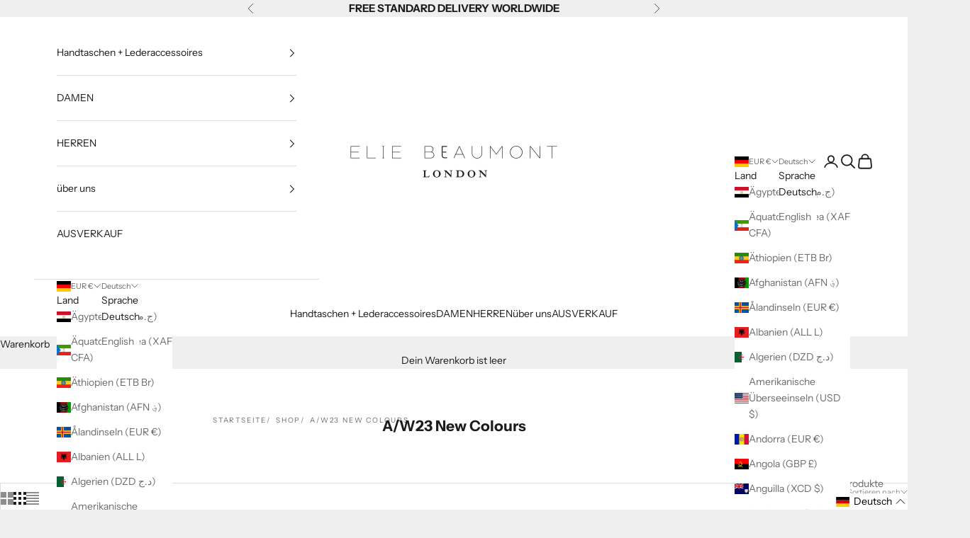

--- FILE ---
content_type: text/html; charset=utf-8
request_url: https://www.eliebeaumont.com/de-de/collections/a-w23-new-colours
body_size: 54077
content:
<!doctype html>

<html class="no-js" lang="de" dir="ltr">
  <head>
    


    <meta charset="utf-8">
    <meta
      name="viewport"
      content="width=device-width, initial-scale=1.0, height=device-height, minimum-scale=1.0, maximum-scale=5.0"
    >

    <title>
      A/W23 New Colours
    </title>

    <script async crossorigin fetchpriority="high" src="/cdn/shopifycloud/importmap-polyfill/es-modules-shim.2.4.0.js"></script>
<script>(function(w,d,t,r,u){var f,n,i;w[u]=w[u]||[],f=function(){var o={ti:"343144903", enableAutoSpaTracking: true};o.q=w[u],w[u]=new UET(o),w[u].push("pageLoad")},n=d.createElement(t),n.src=r,n.async=1,n.onload=n.onreadystatechange=function(){var s=this.readyState;s&&s!=="loaded"&&s!=="complete"||(f(),n.onload=n.onreadystatechange=null)},i=d.getElementsByTagName(t)[0],i.parentNode.insertBefore(n,i)})(window,document,"script","//bat.bing.com/bat.js","uetq");</script><link rel="canonical" href="https://www.eliebeaumont.com/de-de/collections/a-w23-new-colours"><link rel="shortcut icon" href="//www.eliebeaumont.com/cdn/shop/files/favicon_3f411569-0ee0-4b6f-9a91-f35e19a0e70a.gif?v=1613157780&width=96">
      <link rel="apple-touch-icon" href="//www.eliebeaumont.com/cdn/shop/files/favicon_3f411569-0ee0-4b6f-9a91-f35e19a0e70a.gif?v=1613157780&width=180"><link rel="preconnect" href="https://fonts.shopifycdn.com" crossorigin><link rel="preload" href="//www.eliebeaumont.com/cdn/fonts/raleway/raleway_n4.2c76ddd103ff0f30b1230f13e160330ff8b2c68a.woff2" as="font" type="font/woff2" crossorigin><link rel="preload" href="//www.eliebeaumont.com/cdn/fonts/instrument_sans/instrumentsans_n4.db86542ae5e1596dbdb28c279ae6c2086c4c5bfa.woff2" as="font" type="font/woff2" crossorigin><meta property="og:type" content="website">
  <meta property="og:title" content="A/W23 New Colours"><meta property="og:image" content="http://www.eliebeaumont.com/cdn/shop/files/EB_logo_border_Jan17_1_e75e03df-4b3a-4c43-8720-eb91149dc870.jpg?v=1615058895&width=2048">
  <meta property="og:image:secure_url" content="https://www.eliebeaumont.com/cdn/shop/files/EB_logo_border_Jan17_1_e75e03df-4b3a-4c43-8720-eb91149dc870.jpg?v=1615058895&width=2048">
  <meta property="og:image:width" content="1200">
  <meta property="og:image:height" content="628"><meta property="og:url" content="https://www.eliebeaumont.com/de-de/collections/a-w23-new-colours">
<meta property="og:site_name" content="Elie Beaumont London"><meta name="twitter:card" content="summary"><meta name="twitter:title" content="A/W23 New Colours">
  <meta name="twitter:description" content=""><meta name="twitter:image" content="https://www.eliebeaumont.com/cdn/shop/files/EB_logo_border_Jan17_1_e75e03df-4b3a-4c43-8720-eb91149dc870.jpg?crop=center&height=1200&v=1615058895&width=1200">
  <meta name="twitter:image:alt" content="">


  <script type="application/ld+json">
  {
    "@context": "https://schema.org",
    "@type": "BreadcrumbList",
  "itemListElement": [{
      "@type": "ListItem",
      "position": 1,
      "name": "Home",
      "item": "https://www.eliebeaumont.com"
    },{
          "@type": "ListItem",
          "position": 2,
          "name": "A\/W23 New Colours",
          "item": "https://www.eliebeaumont.com/de-de/collections/a-w23-new-colours"
        }]
  }
  </script>

<style>/* Typography (heading) */
  @font-face {
  font-family: Raleway;
  font-weight: 400;
  font-style: normal;
  font-display: fallback;
  src: url("//www.eliebeaumont.com/cdn/fonts/raleway/raleway_n4.2c76ddd103ff0f30b1230f13e160330ff8b2c68a.woff2") format("woff2"),
       url("//www.eliebeaumont.com/cdn/fonts/raleway/raleway_n4.c057757dddc39994ad5d9c9f58e7c2c2a72359a9.woff") format("woff");
}

@font-face {
  font-family: Raleway;
  font-weight: 400;
  font-style: italic;
  font-display: fallback;
  src: url("//www.eliebeaumont.com/cdn/fonts/raleway/raleway_i4.aaa73a72f55a5e60da3e9a082717e1ed8f22f0a2.woff2") format("woff2"),
       url("//www.eliebeaumont.com/cdn/fonts/raleway/raleway_i4.650670cc243082f8988ecc5576b6d613cfd5a8ee.woff") format("woff");
}

/* Typography (body) */
  @font-face {
  font-family: "Instrument Sans";
  font-weight: 400;
  font-style: normal;
  font-display: fallback;
  src: url("//www.eliebeaumont.com/cdn/fonts/instrument_sans/instrumentsans_n4.db86542ae5e1596dbdb28c279ae6c2086c4c5bfa.woff2") format("woff2"),
       url("//www.eliebeaumont.com/cdn/fonts/instrument_sans/instrumentsans_n4.510f1b081e58d08c30978f465518799851ef6d8b.woff") format("woff");
}

@font-face {
  font-family: "Instrument Sans";
  font-weight: 400;
  font-style: italic;
  font-display: fallback;
  src: url("//www.eliebeaumont.com/cdn/fonts/instrument_sans/instrumentsans_i4.028d3c3cd8d085648c808ceb20cd2fd1eb3560e5.woff2") format("woff2"),
       url("//www.eliebeaumont.com/cdn/fonts/instrument_sans/instrumentsans_i4.7e90d82df8dee29a99237cd19cc529d2206706a2.woff") format("woff");
}

@font-face {
  font-family: "Instrument Sans";
  font-weight: 700;
  font-style: normal;
  font-display: fallback;
  src: url("//www.eliebeaumont.com/cdn/fonts/instrument_sans/instrumentsans_n7.e4ad9032e203f9a0977786c356573ced65a7419a.woff2") format("woff2"),
       url("//www.eliebeaumont.com/cdn/fonts/instrument_sans/instrumentsans_n7.b9e40f166fb7639074ba34738101a9d2990bb41a.woff") format("woff");
}

@font-face {
  font-family: "Instrument Sans";
  font-weight: 700;
  font-style: italic;
  font-display: fallback;
  src: url("//www.eliebeaumont.com/cdn/fonts/instrument_sans/instrumentsans_i7.d6063bb5d8f9cbf96eace9e8801697c54f363c6a.woff2") format("woff2"),
       url("//www.eliebeaumont.com/cdn/fonts/instrument_sans/instrumentsans_i7.ce33afe63f8198a3ac4261b826b560103542cd36.woff") format("woff");
}

:root {
    /* Container */
    --container-max-width: 100%;
    --container-xxs-max-width: 27.5rem; /* 440px */
    --container-xs-max-width: 42.5rem; /* 680px */
    --container-sm-max-width: 61.25rem; /* 980px */
    --container-md-max-width: 71.875rem; /* 1150px */
    --container-lg-max-width: 78.75rem; /* 1260px */
    --container-xl-max-width: 85rem; /* 1360px */
    --container-gutter: 1.25rem;

    --section-vertical-spacing: 2.5rem;
    --section-vertical-spacing-tight:2.5rem;

    --section-stack-gap:2.25rem;
    --section-stack-gap-tight:2.25rem;

    /* Form settings */
    --form-gap: 1.25rem; /* Gap between fieldset and submit button */
    --fieldset-gap: 1rem; /* Gap between each form input within a fieldset */
    --form-control-gap: 0.625rem; /* Gap between input and label (ignored for floating label) */
    --checkbox-control-gap: 0.75rem; /* Horizontal gap between checkbox and its associated label */
    --input-padding-block: 0.65rem; /* Vertical padding for input, textarea and native select */
    --input-padding-inline: 0.8rem; /* Horizontal padding for input, textarea and native select */
    --checkbox-size: 0.875rem; /* Size (width and height) for checkbox */

    /* Other sizes */
    --sticky-area-height: calc(var(--announcement-bar-is-sticky, 0) * var(--announcement-bar-height, 0px) + var(--header-is-sticky, 0) * var(--header-height, 0px));

    /* RTL support */
    --transform-logical-flip: 1;
    --transform-origin-start: left;
    --transform-origin-end: right;

    /**
     * ---------------------------------------------------------------------
     * TYPOGRAPHY
     * ---------------------------------------------------------------------
     */

    /* Font properties */
    --heading-font-family: Raleway, sans-serif;
    --heading-font-weight: 400;
    --heading-font-style: normal;
    --heading-text-transform: uppercase;
    --heading-letter-spacing: 0.18em;
    --text-font-family: "Instrument Sans", sans-serif;
    --text-font-weight: 400;
    --text-font-style: normal;
    --text-letter-spacing: 0.0em;
    --button-font: var(--text-font-style) var(--text-font-weight) var(--text-sm) / 1.65 var(--text-font-family);
    --button-text-transform: uppercase;
    --button-letter-spacing: 0.18em;

    /* Font sizes */--text-heading-size-factor: 1.2;
    --text-h1: max(0.6875rem, clamp(1.375rem, 1.146341463414634rem + 0.975609756097561vw, 2rem) * var(--text-heading-size-factor));
    --text-h2: max(0.6875rem, clamp(1.25rem, 1.0670731707317074rem + 0.7804878048780488vw, 1.75rem) * var(--text-heading-size-factor));
    --text-h3: max(0.6875rem, clamp(1.125rem, 1.0335365853658536rem + 0.3902439024390244vw, 1.375rem) * var(--text-heading-size-factor));
    --text-h4: max(0.6875rem, clamp(1rem, 0.9542682926829268rem + 0.1951219512195122vw, 1.125rem) * var(--text-heading-size-factor));
    --text-h5: calc(0.875rem * var(--text-heading-size-factor));
    --text-h6: calc(0.75rem * var(--text-heading-size-factor));

    --text-xs: 0.8125rem;
    --text-sm: 0.875rem;
    --text-base: 0.9375rem;
    --text-lg: 1.0625rem;
    --text-xl: 1.125rem;

    /* Rounded variables (used for border radius) */
    --rounded-full: 9999px;
    --button-border-radius: 0.0rem;
    --input-border-radius: 0.0rem;

    /* Box shadow */
    --shadow-sm: 0 2px 8px rgb(0 0 0 / 0.05);
    --shadow: 0 5px 15px rgb(0 0 0 / 0.05);
    --shadow-md: 0 5px 30px rgb(0 0 0 / 0.05);
    --shadow-block: px px px rgb(var(--text-primary) / 0.0);

    /**
     * ---------------------------------------------------------------------
     * OTHER
     * ---------------------------------------------------------------------
     */

    --checkmark-svg-url: url(//www.eliebeaumont.com/cdn/shop/t/77/assets/checkmark.svg?v=151087491633413028061749091493);
    --cursor-zoom-in-svg-url: url(//www.eliebeaumont.com/cdn/shop/t/77/assets/cursor-zoom-in.svg?v=53880737899771658811749091493);
  }

  [dir="rtl"]:root {
    /* RTL support */
    --transform-logical-flip: -1;
    --transform-origin-start: right;
    --transform-origin-end: left;
  }

  @media screen and (min-width: 700px) {
    :root {
      /* Typography (font size) */
      --text-xs: 0.75rem;
      --text-sm: 0.8125rem;
      --text-base: 0.875rem;
      --text-lg: 1.0rem;
      --text-xl: 1.25rem;

      /* Spacing settings */
      --container-gutter: 2rem;
    }
  }

  @media screen and (min-width: 1000px) {
    :root {
      /* Spacing settings */
      --container-gutter: 3rem;

      --section-vertical-spacing: 4rem;
      --section-vertical-spacing-tight: 4rem;

      --section-stack-gap:3rem;
      --section-stack-gap-tight:3rem;
    }
  }:root {/* Overlay used for modal */
    --page-overlay: 0 0 0 / 0.4;

    /* We use the first scheme background as default */
    --page-background: ;

    /* Product colors */
    --on-sale-text: 227 44 43;
    --on-sale-badge-background: 227 44 43;
    --on-sale-badge-text: 255 255 255;
    --sold-out-badge-background: 239 239 239;
    --sold-out-badge-text: 0 0 0 / 0.65;
    --custom-badge-background: 28 28 28;
    --custom-badge-text: 255 255 255;
    --star-color: 28 28 28;

    /* Status colors */
    --success-background: 212 227 203;
    --success-text: 48 122 7;
    --warning-background: 253 241 224;
    --warning-text: 237 138 0;
    --error-background: 243 204 204;
    --error-text: 203 43 43;
  }.color-scheme--scheme-1 {
      /* Color settings */--accent: 28 28 28;
      --text-color: 28 28 28;
      --background: 239 239 239 / 1.0;
      --background-without-opacity: 239 239 239;
      --background-gradient: ;--border-color: 207 207 207;/* Button colors */
      --button-background: 28 28 28;
      --button-text-color: 255 255 255;

      /* Circled buttons */
      --circle-button-background: 255 255 255;
      --circle-button-text-color: 28 28 28;
    }.shopify-section:has(.section-spacing.color-scheme--bg-609ecfcfee2f667ac6c12366fc6ece56) + .shopify-section:has(.section-spacing.color-scheme--bg-609ecfcfee2f667ac6c12366fc6ece56:not(.bordered-section)) .section-spacing {
      padding-block-start: 0;
    }.color-scheme--scheme-2 {
      /* Color settings */--accent: 28 28 28;
      --text-color: 28 28 28;
      --background: 255 255 255 / 1.0;
      --background-without-opacity: 255 255 255;
      --background-gradient: ;--border-color: 221 221 221;/* Button colors */
      --button-background: 28 28 28;
      --button-text-color: 255 255 255;

      /* Circled buttons */
      --circle-button-background: 255 255 255;
      --circle-button-text-color: 28 28 28;
    }.shopify-section:has(.section-spacing.color-scheme--bg-54922f2e920ba8346f6dc0fba343d673) + .shopify-section:has(.section-spacing.color-scheme--bg-54922f2e920ba8346f6dc0fba343d673:not(.bordered-section)) .section-spacing {
      padding-block-start: 0;
    }.color-scheme--scheme-3 {
      /* Color settings */--accent: 255 255 255;
      --text-color: 255 255 255;
      --background: 28 28 28 / 1.0;
      --background-without-opacity: 28 28 28;
      --background-gradient: ;--border-color: 62 62 62;/* Button colors */
      --button-background: 255 255 255;
      --button-text-color: 28 28 28;

      /* Circled buttons */
      --circle-button-background: 255 255 255;
      --circle-button-text-color: 28 28 28;
    }.shopify-section:has(.section-spacing.color-scheme--bg-c1f8cb21047e4797e94d0969dc5d1e44) + .shopify-section:has(.section-spacing.color-scheme--bg-c1f8cb21047e4797e94d0969dc5d1e44:not(.bordered-section)) .section-spacing {
      padding-block-start: 0;
    }.color-scheme--scheme-4 {
      /* Color settings */--accent: 255 255 255;
      --text-color: 255 255 255;
      --background: 0 0 0 / 0.0;
      --background-without-opacity: 0 0 0;
      --background-gradient: ;--border-color: 255 255 255;/* Button colors */
      --button-background: 255 255 255;
      --button-text-color: 28 28 28;

      /* Circled buttons */
      --circle-button-background: 255 255 255;
      --circle-button-text-color: 28 28 28;
    }.shopify-section:has(.section-spacing.color-scheme--bg-3671eee015764974ee0aef1536023e0f) + .shopify-section:has(.section-spacing.color-scheme--bg-3671eee015764974ee0aef1536023e0f:not(.bordered-section)) .section-spacing {
      padding-block-start: 0;
    }.color-scheme--scheme-a353a458-a6e0-4af9-a841-0f8330a9e59c {
      /* Color settings */--accent: 28 28 28;
      --text-color: 227 44 43;
      --background: 239 239 239 / 1.0;
      --background-without-opacity: 239 239 239;
      --background-gradient: ;--border-color: 237 210 210;/* Button colors */
      --button-background: 28 28 28;
      --button-text-color: 255 255 255;

      /* Circled buttons */
      --circle-button-background: 255 255 255;
      --circle-button-text-color: 28 28 28;
    }.shopify-section:has(.section-spacing.color-scheme--bg-609ecfcfee2f667ac6c12366fc6ece56) + .shopify-section:has(.section-spacing.color-scheme--bg-609ecfcfee2f667ac6c12366fc6ece56:not(.bordered-section)) .section-spacing {
      padding-block-start: 0;
    }.color-scheme--scheme-47634726-55f9-4000-b6ec-2f789a50faab {
      /* Color settings */--accent: 236 72 160;
      --text-color: 75 73 74;
      --background: 252 247 247 / 1.0;
      --background-without-opacity: 252 247 247;
      --background-gradient: ;--border-color: 225 221 221;/* Button colors */
      --button-background: 236 72 160;
      --button-text-color: 255 255 255;

      /* Circled buttons */
      --circle-button-background: 255 255 255;
      --circle-button-text-color: 28 28 28;
    }.shopify-section:has(.section-spacing.color-scheme--bg-ad08ad3fe909557a864b107b7e091507) + .shopify-section:has(.section-spacing.color-scheme--bg-ad08ad3fe909557a864b107b7e091507:not(.bordered-section)) .section-spacing {
      padding-block-start: 0;
    }.color-scheme--scheme-0e820ea0-1498-4a35-a578-6767400b036f {
      /* Color settings */--accent: 28 28 28;
      --text-color: 28 28 28;
      --background: 239 239 239 / 1.0;
      --background-without-opacity: 239 239 239;
      --background-gradient: ;--border-color: 207 207 207;/* Button colors */
      --button-background: 28 28 28;
      --button-text-color: 255 255 255;

      /* Circled buttons */
      --circle-button-background: 255 255 255;
      --circle-button-text-color: 28 28 28;
    }.shopify-section:has(.section-spacing.color-scheme--bg-609ecfcfee2f667ac6c12366fc6ece56) + .shopify-section:has(.section-spacing.color-scheme--bg-609ecfcfee2f667ac6c12366fc6ece56:not(.bordered-section)) .section-spacing {
      padding-block-start: 0;
    }.color-scheme--dialog {
      /* Color settings */--accent: 28 28 28;
      --text-color: 28 28 28;
      --background: 255 255 255 / 1.0;
      --background-without-opacity: 255 255 255;
      --background-gradient: ;--border-color: 221 221 221;/* Button colors */
      --button-background: 28 28 28;
      --button-text-color: 255 255 255;

      /* Circled buttons */
      --circle-button-background: 255 255 255;
      --circle-button-text-color: 28 28 28;
    }
</style><script>
  document.documentElement.classList.replace('no-js', 'js');

  // This allows to expose several variables to the global scope, to be used in scripts
  window.themeVariables = {
    settings: {
      showPageTransition: false,
      pageType: "collection",
      moneyFormat: "€{{amount_with_comma_separator}}",
      moneyWithCurrencyFormat: "€{{amount_with_comma_separator}} EUR",
      currencyCodeEnabled: true,
      cartType: "drawer"
    },

    strings: {
      addToCartButton: "In den Warenkorb",
      soldOutButton: "Ausverkauft",
      preOrderButton: "Vorbestellen",
      unavailableButton: "Nicht verfügbar",
      addedToCart: "Zum Warenkorb hinzugefügt!",
      closeGallery: "Galerie schließen",
      zoomGallery: "Bild vergrößern",
      errorGallery: "Bild kann nicht geladen werden",
      soldOutBadge: "Ausverkauft",
      discountBadge: "Spare @@",
      sku: "SKU:",
      shippingEstimatorNoResults: "Tut uns leid, aber wir verschicken leider nicht an deine Adresse.",
      shippingEstimatorOneResult: "Für deine Adresse gibt es einen Versandtarif:",
      shippingEstimatorMultipleResults: "Für deine Adresse gibt es mehrere Versandtarife:",
      shippingEstimatorError: "Beim Berechnen der Versandkosten ist ein Fehler aufgetreten:",
      next: "Vor",
      previous: "Zurück"
    },

    mediaQueries: {
      'sm': 'screen and (min-width: 700px)',
      'md': 'screen and (min-width: 1000px)',
      'lg': 'screen and (min-width: 1150px)',
      'xl': 'screen and (min-width: 1400px)',
      '2xl': 'screen and (min-width: 1600px)',
      'sm-max': 'screen and (max-width: 699px)',
      'md-max': 'screen and (max-width: 999px)',
      'lg-max': 'screen and (max-width: 1149px)',
      'xl-max': 'screen and (max-width: 1399px)',
      '2xl-max': 'screen and (max-width: 1599px)',
      'motion-safe': '(prefers-reduced-motion: no-preference)',
      'motion-reduce': '(prefers-reduced-motion: reduce)',
      'supports-hover': 'screen and (pointer: fine)',
      'supports-touch': 'screen and (hover: none)'
    }
  };</script><script async src="//www.eliebeaumont.com/cdn/shop/t/77/assets/es-module-shims.min.js?v=41244696521020306371749091493"></script>

    <script type="importmap">{
        "imports": {
          "vendor": "//www.eliebeaumont.com/cdn/shop/t/77/assets/vendor.min.js?v=104091005096752092881749091493",
          "theme": "//www.eliebeaumont.com/cdn/shop/t/77/assets/theme.js?v=19199474339688557701762826866",
          "photoswipe": "//www.eliebeaumont.com/cdn/shop/t/77/assets/photoswipe.min.js?v=23923577218600574321749091493"
        }
      }
    </script>

    <script type="module" src="//www.eliebeaumont.com/cdn/shop/t/77/assets/vendor.min.js?v=104091005096752092881749091493"></script>
    <script type="module" src="//www.eliebeaumont.com/cdn/shop/t/77/assets/theme.js?v=19199474339688557701762826866"></script>

    <script>window.performance && window.performance.mark && window.performance.mark('shopify.content_for_header.start');</script><meta name="google-site-verification" content="j8UJdSIvu7U11aX_KB4P4fnpSgrAj0YSnvrpMGwW7dc">
<meta id="shopify-digital-wallet" name="shopify-digital-wallet" content="/325353534/digital_wallets/dialog">
<meta name="shopify-checkout-api-token" content="1b02fa3983b75a967aca6a801713878e">
<meta id="in-context-paypal-metadata" data-shop-id="325353534" data-venmo-supported="false" data-environment="production" data-locale="de_DE" data-paypal-v4="true" data-currency="EUR">
<link rel="alternate" type="application/atom+xml" title="Feed" href="/de-de/collections/a-w23-new-colours.atom" />
<link rel="alternate" hreflang="x-default" href="https://www.eliebeaumont.com/collections/a-w23-new-colours">
<link rel="alternate" hreflang="en" href="https://www.eliebeaumont.com/collections/a-w23-new-colours">
<link rel="alternate" hreflang="de" href="https://www.eliebeaumont.com/de/collections/a-w23-new-colours">
<link rel="alternate" hreflang="de-DE" href="https://www.eliebeaumont.com/de-de/collections/a-w23-new-colours">
<link rel="alternate" hreflang="en-DE" href="https://www.eliebeaumont.com/en-de/collections/a-w23-new-colours">
<link rel="alternate" hreflang="de-CH" href="https://www.eliebeaumont.com/de-ch/collections/a-w23-new-colours">
<link rel="alternate" hreflang="en-CH" href="https://www.eliebeaumont.com/en-ch/collections/a-w23-new-colours">
<link rel="alternate" hreflang="de-AT" href="https://www.eliebeaumont.com/de-de/collections/a-w23-new-colours">
<link rel="alternate" hreflang="en-AT" href="https://www.eliebeaumont.com/en-de/collections/a-w23-new-colours">
<link rel="alternate" type="application/json+oembed" href="https://www.eliebeaumont.com/de-de/collections/a-w23-new-colours.oembed">
<script async="async" src="/checkouts/internal/preloads.js?locale=de-DE"></script>
<link rel="preconnect" href="https://shop.app" crossorigin="anonymous">
<script async="async" src="https://shop.app/checkouts/internal/preloads.js?locale=de-DE&shop_id=325353534" crossorigin="anonymous"></script>
<script id="apple-pay-shop-capabilities" type="application/json">{"shopId":325353534,"countryCode":"GB","currencyCode":"EUR","merchantCapabilities":["supports3DS"],"merchantId":"gid:\/\/shopify\/Shop\/325353534","merchantName":"Elie Beaumont London","requiredBillingContactFields":["postalAddress","email","phone"],"requiredShippingContactFields":["postalAddress","email","phone"],"shippingType":"shipping","supportedNetworks":["visa","maestro","masterCard","amex","discover","elo"],"total":{"type":"pending","label":"Elie Beaumont London","amount":"1.00"},"shopifyPaymentsEnabled":true,"supportsSubscriptions":true}</script>
<script id="shopify-features" type="application/json">{"accessToken":"1b02fa3983b75a967aca6a801713878e","betas":["rich-media-storefront-analytics"],"domain":"www.eliebeaumont.com","predictiveSearch":true,"shopId":325353534,"locale":"de"}</script>
<script>var Shopify = Shopify || {};
Shopify.shop = "elie-beaumont-london.myshopify.com";
Shopify.locale = "de";
Shopify.currency = {"active":"EUR","rate":"1.1762436"};
Shopify.country = "DE";
Shopify.theme = {"name":"[Staging] elie-beaumont-theme\/production","id":182210134403,"schema_name":"Prestige","schema_version":"8.0.0","theme_store_id":null,"role":"main"};
Shopify.theme.handle = "null";
Shopify.theme.style = {"id":null,"handle":null};
Shopify.cdnHost = "www.eliebeaumont.com/cdn";
Shopify.routes = Shopify.routes || {};
Shopify.routes.root = "/de-de/";</script>
<script type="module">!function(o){(o.Shopify=o.Shopify||{}).modules=!0}(window);</script>
<script>!function(o){function n(){var o=[];function n(){o.push(Array.prototype.slice.apply(arguments))}return n.q=o,n}var t=o.Shopify=o.Shopify||{};t.loadFeatures=n(),t.autoloadFeatures=n()}(window);</script>
<script>
  window.ShopifyPay = window.ShopifyPay || {};
  window.ShopifyPay.apiHost = "shop.app\/pay";
  window.ShopifyPay.redirectState = null;
</script>
<script id="shop-js-analytics" type="application/json">{"pageType":"collection"}</script>
<script defer="defer" async type="module" src="//www.eliebeaumont.com/cdn/shopifycloud/shop-js/modules/v2/client.init-shop-cart-sync_BH0MO3MH.de.esm.js"></script>
<script defer="defer" async type="module" src="//www.eliebeaumont.com/cdn/shopifycloud/shop-js/modules/v2/chunk.common_BErAfWaM.esm.js"></script>
<script defer="defer" async type="module" src="//www.eliebeaumont.com/cdn/shopifycloud/shop-js/modules/v2/chunk.modal_DqzNaksh.esm.js"></script>
<script type="module">
  await import("//www.eliebeaumont.com/cdn/shopifycloud/shop-js/modules/v2/client.init-shop-cart-sync_BH0MO3MH.de.esm.js");
await import("//www.eliebeaumont.com/cdn/shopifycloud/shop-js/modules/v2/chunk.common_BErAfWaM.esm.js");
await import("//www.eliebeaumont.com/cdn/shopifycloud/shop-js/modules/v2/chunk.modal_DqzNaksh.esm.js");

  window.Shopify.SignInWithShop?.initShopCartSync?.({"fedCMEnabled":true,"windoidEnabled":true});

</script>
<script>
  window.Shopify = window.Shopify || {};
  if (!window.Shopify.featureAssets) window.Shopify.featureAssets = {};
  window.Shopify.featureAssets['shop-js'] = {"shop-cart-sync":["modules/v2/client.shop-cart-sync__0cGp0nR.de.esm.js","modules/v2/chunk.common_BErAfWaM.esm.js","modules/v2/chunk.modal_DqzNaksh.esm.js"],"init-fed-cm":["modules/v2/client.init-fed-cm_CM6VDTst.de.esm.js","modules/v2/chunk.common_BErAfWaM.esm.js","modules/v2/chunk.modal_DqzNaksh.esm.js"],"init-shop-email-lookup-coordinator":["modules/v2/client.init-shop-email-lookup-coordinator_CBMbWck_.de.esm.js","modules/v2/chunk.common_BErAfWaM.esm.js","modules/v2/chunk.modal_DqzNaksh.esm.js"],"init-windoid":["modules/v2/client.init-windoid_BLu1c52k.de.esm.js","modules/v2/chunk.common_BErAfWaM.esm.js","modules/v2/chunk.modal_DqzNaksh.esm.js"],"shop-button":["modules/v2/client.shop-button_CA8sgLdC.de.esm.js","modules/v2/chunk.common_BErAfWaM.esm.js","modules/v2/chunk.modal_DqzNaksh.esm.js"],"shop-cash-offers":["modules/v2/client.shop-cash-offers_CtGlpQVP.de.esm.js","modules/v2/chunk.common_BErAfWaM.esm.js","modules/v2/chunk.modal_DqzNaksh.esm.js"],"shop-toast-manager":["modules/v2/client.shop-toast-manager_uf2EYvu_.de.esm.js","modules/v2/chunk.common_BErAfWaM.esm.js","modules/v2/chunk.modal_DqzNaksh.esm.js"],"init-shop-cart-sync":["modules/v2/client.init-shop-cart-sync_BH0MO3MH.de.esm.js","modules/v2/chunk.common_BErAfWaM.esm.js","modules/v2/chunk.modal_DqzNaksh.esm.js"],"init-customer-accounts-sign-up":["modules/v2/client.init-customer-accounts-sign-up_GYoAbbBa.de.esm.js","modules/v2/client.shop-login-button_BwiwRr-G.de.esm.js","modules/v2/chunk.common_BErAfWaM.esm.js","modules/v2/chunk.modal_DqzNaksh.esm.js"],"pay-button":["modules/v2/client.pay-button_Fn8OU5F0.de.esm.js","modules/v2/chunk.common_BErAfWaM.esm.js","modules/v2/chunk.modal_DqzNaksh.esm.js"],"init-customer-accounts":["modules/v2/client.init-customer-accounts_hH0NE_bx.de.esm.js","modules/v2/client.shop-login-button_BwiwRr-G.de.esm.js","modules/v2/chunk.common_BErAfWaM.esm.js","modules/v2/chunk.modal_DqzNaksh.esm.js"],"avatar":["modules/v2/client.avatar_BTnouDA3.de.esm.js"],"init-shop-for-new-customer-accounts":["modules/v2/client.init-shop-for-new-customer-accounts_iGaU0q4U.de.esm.js","modules/v2/client.shop-login-button_BwiwRr-G.de.esm.js","modules/v2/chunk.common_BErAfWaM.esm.js","modules/v2/chunk.modal_DqzNaksh.esm.js"],"shop-follow-button":["modules/v2/client.shop-follow-button_DfZt4rU7.de.esm.js","modules/v2/chunk.common_BErAfWaM.esm.js","modules/v2/chunk.modal_DqzNaksh.esm.js"],"checkout-modal":["modules/v2/client.checkout-modal_BkbVv7me.de.esm.js","modules/v2/chunk.common_BErAfWaM.esm.js","modules/v2/chunk.modal_DqzNaksh.esm.js"],"shop-login-button":["modules/v2/client.shop-login-button_BwiwRr-G.de.esm.js","modules/v2/chunk.common_BErAfWaM.esm.js","modules/v2/chunk.modal_DqzNaksh.esm.js"],"lead-capture":["modules/v2/client.lead-capture_uTCHmOe0.de.esm.js","modules/v2/chunk.common_BErAfWaM.esm.js","modules/v2/chunk.modal_DqzNaksh.esm.js"],"shop-login":["modules/v2/client.shop-login_DZ2U4X68.de.esm.js","modules/v2/chunk.common_BErAfWaM.esm.js","modules/v2/chunk.modal_DqzNaksh.esm.js"],"payment-terms":["modules/v2/client.payment-terms_ARjsA2tN.de.esm.js","modules/v2/chunk.common_BErAfWaM.esm.js","modules/v2/chunk.modal_DqzNaksh.esm.js"]};
</script>
<script>(function() {
  var isLoaded = false;
  function asyncLoad() {
    if (isLoaded) return;
    isLoaded = true;
    var urls = ["https:\/\/intg.snapchat.com\/shopify\/shopify-scevent.js?id=f420f4fa-d9bc-4c13-9299-e9454b92388c\u0026shop=elie-beaumont-london.myshopify.com","https:\/\/cdn.nfcube.com\/instafeed-21eb6d73b93a944b64119b91b4f17d45.js?shop=elie-beaumont-london.myshopify.com","\/\/cdn.shopify.com\/proxy\/195c6bc1392ab7c185fa6443f19425be35ef924b9a6e582605d77fe08411589b\/s3-us-west-2.amazonaws.com\/jsstore\/a\/Y2QH524\/reids.js?shop=elie-beaumont-london.myshopify.com\u0026sp-cache-control=cHVibGljLCBtYXgtYWdlPTkwMA","\/\/cdn.shopify.com\/proxy\/19e57feb3c2276e5147b571583c01b4d2a3aa1050dffb87015dc33633baf2968\/app.retention.com\/shopify\/shopify_app_add_to_cart_script.js?shop=elie-beaumont-london.myshopify.com\u0026sp-cache-control=cHVibGljLCBtYXgtYWdlPTkwMA","https:\/\/cdn.hextom.com\/js\/freeshippingbar.js?shop=elie-beaumont-london.myshopify.com","https:\/\/nudgify.ams3.cdn.digitaloceanspaces.com\/shopify.js?uuid=9587c2b2-efb7-4e13-86cf-5a9157d523a7\u0026shop=elie-beaumont-london.myshopify.com","https:\/\/cdn.rebuyengine.com\/onsite\/js\/rebuy.js?shop=elie-beaumont-london.myshopify.com","https:\/\/cdn.rebuyengine.com\/onsite\/js\/rebuy.js?shop=elie-beaumont-london.myshopify.com","https:\/\/cdn.pushowl.com\/latest\/sdks\/pushowl-shopify.js?subdomain=elie-beaumont-london\u0026environment=production\u0026guid=5ed2f9b4-1caa-4275-a027-a9f89555ea48\u0026shop=elie-beaumont-london.myshopify.com"];
    for (var i = 0; i < urls.length; i++) {
      var s = document.createElement('script');
      s.type = 'text/javascript';
      s.async = true;
      s.src = urls[i];
      var x = document.getElementsByTagName('script')[0];
      x.parentNode.insertBefore(s, x);
    }
  };
  if(window.attachEvent) {
    window.attachEvent('onload', asyncLoad);
  } else {
    window.addEventListener('load', asyncLoad, false);
  }
})();</script>
<script id="__st">var __st={"a":325353534,"offset":0,"reqid":"e1cfab4c-f816-41e7-913e-f1c5cc3f8e21-1769774295","pageurl":"www.eliebeaumont.com\/de-de\/collections\/a-w23-new-colours","u":"a9dfcffb4efc","p":"collection","rtyp":"collection","rid":409262751999};</script>
<script>window.ShopifyPaypalV4VisibilityTracking = true;</script>
<script id="captcha-bootstrap">!function(){'use strict';const t='contact',e='account',n='new_comment',o=[[t,t],['blogs',n],['comments',n],[t,'customer']],c=[[e,'customer_login'],[e,'guest_login'],[e,'recover_customer_password'],[e,'create_customer']],r=t=>t.map((([t,e])=>`form[action*='/${t}']:not([data-nocaptcha='true']) input[name='form_type'][value='${e}']`)).join(','),a=t=>()=>t?[...document.querySelectorAll(t)].map((t=>t.form)):[];function s(){const t=[...o],e=r(t);return a(e)}const i='password',u='form_key',d=['recaptcha-v3-token','g-recaptcha-response','h-captcha-response',i],f=()=>{try{return window.sessionStorage}catch{return}},m='__shopify_v',_=t=>t.elements[u];function p(t,e,n=!1){try{const o=window.sessionStorage,c=JSON.parse(o.getItem(e)),{data:r}=function(t){const{data:e,action:n}=t;return t[m]||n?{data:e,action:n}:{data:t,action:n}}(c);for(const[e,n]of Object.entries(r))t.elements[e]&&(t.elements[e].value=n);n&&o.removeItem(e)}catch(o){console.error('form repopulation failed',{error:o})}}const l='form_type',E='cptcha';function T(t){t.dataset[E]=!0}const w=window,h=w.document,L='Shopify',v='ce_forms',y='captcha';let A=!1;((t,e)=>{const n=(g='f06e6c50-85a8-45c8-87d0-21a2b65856fe',I='https://cdn.shopify.com/shopifycloud/storefront-forms-hcaptcha/ce_storefront_forms_captcha_hcaptcha.v1.5.2.iife.js',D={infoText:'Durch hCaptcha geschützt',privacyText:'Datenschutz',termsText:'Allgemeine Geschäftsbedingungen'},(t,e,n)=>{const o=w[L][v],c=o.bindForm;if(c)return c(t,g,e,D).then(n);var r;o.q.push([[t,g,e,D],n]),r=I,A||(h.body.append(Object.assign(h.createElement('script'),{id:'captcha-provider',async:!0,src:r})),A=!0)});var g,I,D;w[L]=w[L]||{},w[L][v]=w[L][v]||{},w[L][v].q=[],w[L][y]=w[L][y]||{},w[L][y].protect=function(t,e){n(t,void 0,e),T(t)},Object.freeze(w[L][y]),function(t,e,n,w,h,L){const[v,y,A,g]=function(t,e,n){const i=e?o:[],u=t?c:[],d=[...i,...u],f=r(d),m=r(i),_=r(d.filter((([t,e])=>n.includes(e))));return[a(f),a(m),a(_),s()]}(w,h,L),I=t=>{const e=t.target;return e instanceof HTMLFormElement?e:e&&e.form},D=t=>v().includes(t);t.addEventListener('submit',(t=>{const e=I(t);if(!e)return;const n=D(e)&&!e.dataset.hcaptchaBound&&!e.dataset.recaptchaBound,o=_(e),c=g().includes(e)&&(!o||!o.value);(n||c)&&t.preventDefault(),c&&!n&&(function(t){try{if(!f())return;!function(t){const e=f();if(!e)return;const n=_(t);if(!n)return;const o=n.value;o&&e.removeItem(o)}(t);const e=Array.from(Array(32),(()=>Math.random().toString(36)[2])).join('');!function(t,e){_(t)||t.append(Object.assign(document.createElement('input'),{type:'hidden',name:u})),t.elements[u].value=e}(t,e),function(t,e){const n=f();if(!n)return;const o=[...t.querySelectorAll(`input[type='${i}']`)].map((({name:t})=>t)),c=[...d,...o],r={};for(const[a,s]of new FormData(t).entries())c.includes(a)||(r[a]=s);n.setItem(e,JSON.stringify({[m]:1,action:t.action,data:r}))}(t,e)}catch(e){console.error('failed to persist form',e)}}(e),e.submit())}));const S=(t,e)=>{t&&!t.dataset[E]&&(n(t,e.some((e=>e===t))),T(t))};for(const o of['focusin','change'])t.addEventListener(o,(t=>{const e=I(t);D(e)&&S(e,y())}));const B=e.get('form_key'),M=e.get(l),P=B&&M;t.addEventListener('DOMContentLoaded',(()=>{const t=y();if(P)for(const e of t)e.elements[l].value===M&&p(e,B);[...new Set([...A(),...v().filter((t=>'true'===t.dataset.shopifyCaptcha))])].forEach((e=>S(e,t)))}))}(h,new URLSearchParams(w.location.search),n,t,e,['guest_login'])})(!0,!0)}();</script>
<script integrity="sha256-4kQ18oKyAcykRKYeNunJcIwy7WH5gtpwJnB7kiuLZ1E=" data-source-attribution="shopify.loadfeatures" defer="defer" src="//www.eliebeaumont.com/cdn/shopifycloud/storefront/assets/storefront/load_feature-a0a9edcb.js" crossorigin="anonymous"></script>
<script crossorigin="anonymous" defer="defer" src="//www.eliebeaumont.com/cdn/shopifycloud/storefront/assets/shopify_pay/storefront-65b4c6d7.js?v=20250812"></script>
<script data-source-attribution="shopify.dynamic_checkout.dynamic.init">var Shopify=Shopify||{};Shopify.PaymentButton=Shopify.PaymentButton||{isStorefrontPortableWallets:!0,init:function(){window.Shopify.PaymentButton.init=function(){};var t=document.createElement("script");t.src="https://www.eliebeaumont.com/cdn/shopifycloud/portable-wallets/latest/portable-wallets.de.js",t.type="module",document.head.appendChild(t)}};
</script>
<script data-source-attribution="shopify.dynamic_checkout.buyer_consent">
  function portableWalletsHideBuyerConsent(e){var t=document.getElementById("shopify-buyer-consent"),n=document.getElementById("shopify-subscription-policy-button");t&&n&&(t.classList.add("hidden"),t.setAttribute("aria-hidden","true"),n.removeEventListener("click",e))}function portableWalletsShowBuyerConsent(e){var t=document.getElementById("shopify-buyer-consent"),n=document.getElementById("shopify-subscription-policy-button");t&&n&&(t.classList.remove("hidden"),t.removeAttribute("aria-hidden"),n.addEventListener("click",e))}window.Shopify?.PaymentButton&&(window.Shopify.PaymentButton.hideBuyerConsent=portableWalletsHideBuyerConsent,window.Shopify.PaymentButton.showBuyerConsent=portableWalletsShowBuyerConsent);
</script>
<script data-source-attribution="shopify.dynamic_checkout.cart.bootstrap">document.addEventListener("DOMContentLoaded",(function(){function t(){return document.querySelector("shopify-accelerated-checkout-cart, shopify-accelerated-checkout")}if(t())Shopify.PaymentButton.init();else{new MutationObserver((function(e,n){t()&&(Shopify.PaymentButton.init(),n.disconnect())})).observe(document.body,{childList:!0,subtree:!0})}}));
</script>
<link id="shopify-accelerated-checkout-styles" rel="stylesheet" media="screen" href="https://www.eliebeaumont.com/cdn/shopifycloud/portable-wallets/latest/accelerated-checkout-backwards-compat.css" crossorigin="anonymous">
<style id="shopify-accelerated-checkout-cart">
        #shopify-buyer-consent {
  margin-top: 1em;
  display: inline-block;
  width: 100%;
}

#shopify-buyer-consent.hidden {
  display: none;
}

#shopify-subscription-policy-button {
  background: none;
  border: none;
  padding: 0;
  text-decoration: underline;
  font-size: inherit;
  cursor: pointer;
}

#shopify-subscription-policy-button::before {
  box-shadow: none;
}

      </style>

<script>window.performance && window.performance.mark && window.performance.mark('shopify.content_for_header.end');</script>
<link href="//www.eliebeaumont.com/cdn/shop/t/77/assets/theme.css?v=33018240622831791621749091493" rel="stylesheet" type="text/css" media="all" /><script>
    window.dataLayer = window.dataLayer || [];
    function gtag() {
        dataLayer.push(arguments);
    }
    gtag("consent", "default", {
        ad_storage: "denied",
        ad_user_data: "denied", 
        ad_personalization: "denied",
        analytics_storage: "denied",
        functionality_storage: "denied",
        personalization_storage: "denied",
        security_storage: "granted",
        wait_for_update: 2000,
    });
    gtag("set", "ads_data_redaction", true);
    gtag("set", "url_passthrough", true);
</script>

<script src="https://cdn-cookieyes.com/common/shopify.js"></script>    
    <!-- Start cookieyes banner -->
    <script
      id="cookieyes"
      type="text/javascript"
      src="https://cdn-cookieyes.com/client_data/64cd8696e9f0df661e59356e/script.js"
    ></script>
    <!-- End cookieyes banner -->
    
    <script>
      window['otkConsent'] = {"security_storage":true,"functionality_storage":true,"ad_user_data":true,"ad_personalization":true,"ad_storage":true,"analytics_storage":true,"personalization_storage":true,"ads_data_redaction":true,"url_passthrough":true,"shop":"elie-beaumont-london.myshopify.com"};function _gtag(){dataLayer.push(arguments)}window.dataLayer=window.dataLayer||[],function(e,t){e.otCookiesGCM={},e.otCookiesGCM={url_passthrough:!1,ads_data_redaction:!1,config:{ad_user_data:"denied",ad_personalization:"denied",ad_storage:"denied",analytics_storage:"denied",functionality_storage:"denied",personalization_storage:"denied",security_storage:"denied",wait_for_update:500, }};const a=e.otkConsent;let o=function(e,t){const a=e+"=",o=decodeURIComponent(t.cookie),n=o.split(";");for(let e=0;e<n.length;e++){let t=n[e];for(;" "===t.charAt(0);)t=t.substring(1);if(0===t.indexOf(a))return t.substring(a.length,t.length)}return""}("cookiesNotification",t);_gtag("consent","default",e.otCookiesGCM.config);let n=!0;if(o){o=JSON.parse(o);const t=o[0].categoriesSelected;n=!t.includes("marketing"),e.otCookiesGCM.config={ad_user_data:a.ad_user_data&&t.includes("marketing")?"granted":"denied",ad_personalization:a.ad_personalization&&t.includes("marketing")?"granted":"denied",ad_storage:a.ad_storage&&t.includes("marketing")?"granted":"denied",analytics_storage:a.analytics_storage&&t.includes("analytics")?"granted":"denied",functionality_storage:a.functionality_storage&&t.includes("necessary")?"granted":"denied",personalization_storage:a.personalization_storage&&t.includes("preferences")?"granted":"denied",security_storage:a.security_storage&&t.includes("necessary")?"granted":"denied"},_gtag("consent","update",e.otCookiesGCM.config),_gtag({event:"OMG-cookie-GCM-update",data:e.otCookiesGCM.config})}e.otCookiesGCM.ads_data_redaction=e.otkConsent.ads_data_redaction&&n,e.otCookiesGCM.url_passthrough=e.otkConsent.url_passthrough,e.otCookiesGCM.ads_data_redaction&&_gtag("set","ads_data_redaction",e.otCookiesGCM.ads_data_redaction),e.otCookiesGCM.url_passthrough&&_gtag("set","url_passthrough",e.otCookiesGCM.url_passthrough)}(window,document);
    </script>
    <script src="//www.eliebeaumont.com/cdn/shop/t/77/assets/insights.js?v=28530039278747029411749091493" defer></script>

    <!-- Google Tag Manager -->
<script>(function(w,d,s,l,i){w[l]=w[l]||[];w[l].push({'gtm.start':
new Date().getTime(),event:'gtm.js'});var f=d.getElementsByTagName(s)[0],
j=d.createElement(s),dl=l!='dataLayer'?'&l='+l:'';j.async=true;j.src=
'https://www.googletagmanager.com/gtm.js?id='+i+dl;f.parentNode.insertBefore(j,f);
})(window,document,'script','dataLayer','GTM-W2523QDC');</script>
<!-- End Google Tag Manager -->
    <!-- BEGIN MerchantWidget Code -->
<script id='merchantWidgetScript'
        src="https://www.gstatic.com/shopping/merchant/merchantwidget.js"
        defer>
</script>
<script type="text/javascript">
  merchantWidgetScript.addEventListener('load', function () {
    merchantwidget.start({
     position: 'RIGHT_BOTTOM'
   });
  });
</script>
<!-- END MerchantWidget Code -->
    
  <!-- BEGIN app block: shopify://apps/simprosys-google-shopping-feed/blocks/core_settings_block/1f0b859e-9fa6-4007-97e8-4513aff5ff3b --><!-- BEGIN: GSF App Core Tags & Scripts by Simprosys Google Shopping Feed -->









<!-- END: GSF App Core Tags & Scripts by Simprosys Google Shopping Feed -->
<!-- END app block --><!-- BEGIN app block: shopify://apps/langify/blocks/langify/b50c2edb-8c63-4e36-9e7c-a7fdd62ddb8f --><!-- BEGIN app snippet: ly-switcher-factory -->




<style>
  .ly-switcher-wrapper.ly-hide, .ly-recommendation.ly-hide, .ly-recommendation .ly-submit-btn {
    display: none !important;
  }

  #ly-switcher-factory-template {
    display: none;
  }


  
</style>


<template id="ly-switcher-factory-template">
<div data-breakpoint="" class="ly-switcher-wrapper ly-breakpoint-1 fixed bottom_right ly-hide" style="font-size: 14px; margin: 0px 0px; "><div data-dropup="false" onclick="langify.switcher.toggleSwitcherOpen(this)" class="ly-languages-switcher ly-custom-dropdown-switcher ly-bright-theme" style=" margin: 0px 0px;">
          <span role="button" tabindex="0" aria-label="Selected language: Deutsch" aria-expanded="false" aria-controls="languagesSwitcherList-1" class="ly-custom-dropdown-current" style="background: #ffffff; color: #000000;  "><i class="ly-icon ly-flag-icon ly-flag-icon-de de "></i><span class="ly-custom-dropdown-current-inner ly-custom-dropdown-current-inner-text">Deutsch
</span>
<div aria-hidden="true" class="ly-arrow ly-arrow-black stroke" style="vertical-align: middle; width: 14.0px; height: 14.0px;">
        <svg xmlns="http://www.w3.org/2000/svg" viewBox="0 0 14.0 14.0" height="14.0px" width="14.0px" style="position: absolute;">
          <path d="M1 4.5 L7.0 10.5 L13.0 4.5" fill="transparent" stroke="#000000" stroke-width="1px"/>
        </svg>
      </div>
          </span>
          <ul id="languagesSwitcherList-1" role="list" class="ly-custom-dropdown-list ly-is-open ly-bright-theme" style="background: #ffffff; color: #000000; "><li key="de" style="color: #000000;  margin: 0px 0px;" tabindex="-1">
                  <a class="ly-custom-dropdown-list-element ly-languages-switcher-link ly-bright-theme"
                    href="#"
                      data-language-code="de" 
                    
                    data-ly-locked="true" rel="nofollow"><i class="ly-icon ly-flag-icon ly-flag-icon-de"></i><span class="ly-custom-dropdown-list-element-right">Deutsch</span></a>
                </li><li key="en" style="color: #000000;  margin: 0px 0px;" tabindex="-1">
                  <a class="ly-custom-dropdown-list-element ly-languages-switcher-link ly-bright-theme"
                    href="#"
                      data-language-code="en" 
                    
                    data-ly-locked="true" rel="nofollow"><i class="ly-icon ly-flag-icon ly-flag-icon-en"></i><span class="ly-custom-dropdown-list-element-right">Englisch</span></a>
                </li></ul>
        </div></div>
</template><link rel="preload stylesheet" href="https://cdn.shopify.com/extensions/019a5e5e-a484-720d-b1ab-d37a963e7bba/extension-langify-79/assets/langify-flags.css" as="style" media="print" onload="this.media='all'; this.onload=null;"><!-- END app snippet -->

<script>
  var langify = window.langify || {};
  var customContents = {};
  var customContents_image = {};
  var langifySettingsOverwrites = {};
  var defaultSettings = {
    debug: false,               // BOOL : Enable/disable console logs
    observe: true,              // BOOL : Enable/disable the entire mutation observer (off switch)
    observeLinks: false,
    observeImages: true,
    observeCustomContents: true,
    maxMutations: 5,
    timeout: 100,               // INT : Milliseconds to wait after a mutation, before the next mutation event will be allowed for the element
    linksBlacklist: [],
    usePlaceholderMatching: false
  };

  if(langify.settings) { 
    langifySettingsOverwrites = Object.assign({}, langify.settings);
    langify.settings = Object.assign(defaultSettings, langify.settings); 
  } else { 
    langify.settings = defaultSettings; 
  }

  langify.settings.theme = null;
  langify.settings.switcher = null;
  if(langify.settings.switcher === null) {
    langify.settings.switcher = {};
  }
  langify.settings.switcher.customIcons = null;

  langify.locale = langify.locale || {
    country_code: "DE",
    language_code: "de",
    currency_code: null,
    primary: false,
    iso_code: "de",
    root_url: "\/de-de",
    language_id: "ly169745",
    shop_url: "https:\/\/www.eliebeaumont.com",
    domain_feature_enabled: null,
    languages: [{
        iso_code: "de",
        root_url: "\/de-de",
        domain: null,
      },{
        iso_code: "en",
        root_url: "\/en-de",
        domain: null,
      },]
  };

  langify.localization = {
    available_countries: ["Ägypten","Äquatorialguinea","Äthiopien","Afghanistan","Ålandinseln","Albanien","Algerien","Amerikanische Überseeinseln","Andorra","Angola","Anguilla","Antigua und Barbuda","Argentinien","Armenien","Aruba","Ascension","Aserbaidschan","Australien","Bahamas","Bahrain","Bangladesch","Barbados","Belarus","Belgien","Belize","Benin","Bermuda","Bhutan","Bolivien","Bosnien und Herzegowina","Botsuana","Brasilien","Britische Jungferninseln","Britisches Territorium im Indischen Ozean","Brunei Darussalam","Bulgarien","Burkina Faso","Burundi","Cabo Verde","Chile","China","Cookinseln","Costa Rica","Côte d’Ivoire","Curaçao","Dänemark","Deutschland","Dominica","Dominikanische Republik","Dschibuti","Ecuador","El Salvador","Eritrea","Estland","Eswatini","Färöer","Falklandinseln","Fidschi","Finnland","Frankreich","Französisch-Polynesien","Gabun","Gambia","Georgien","Ghana","Grenada","Griechenland","Grönland","Guatemala","Guernsey","Guinea","Guinea-Bissau","Guyana","Haiti","Honduras","Indien","Indonesien","Irak","Irland","Island","Isle of Man","Israel","Italien","Jamaika","Japan","Jemen","Jersey","Jordanien","Kaimaninseln","Kambodscha","Kamerun","Kanada","Karibische Niederlande","Kasachstan","Katar","Kenia","Kirgisistan","Kiribati","Kokosinseln","Kolumbien","Komoren","Kongo-Brazzaville","Kongo-Kinshasa","Kosovo","Kroatien","Kuwait","Laos","Lesotho","Lettland","Libanon","Liberia","Libyen","Liechtenstein","Litauen","Luxemburg","Madagaskar","Malawi","Malaysia","Malediven","Mali","Malta","Marokko","Mauretanien","Mauritius","Mexiko","Monaco","Mongolei","Montenegro","Montserrat","Mosambik","Myanmar","Namibia","Nauru","Nepal","Neukaledonien","Neuseeland","Nicaragua","Niederlande","Niger","Nigeria","Niue","Nordmazedonien","Norfolkinsel","Norwegen","Österreich","Oman","Pakistan","Palästinensische Autonomiegebiete","Panama","Papua-Neuguinea","Paraguay","Peru","Philippinen","Pitcairninseln","Polen","Portugal","Republik Moldau","Ruanda","Rumänien","Russland","Salomonen","Sambia","Samoa","San Marino","São Tomé und Príncipe","Saudi-Arabien","Schweden","Schweiz","Senegal","Serbien","Seychellen","Sierra Leone","Simbabwe","Singapur","Sint Maarten","Slowakei","Slowenien","Somalia","Sonderverwaltungsregion Hongkong","Sonderverwaltungsregion Macau","Spanien","Spitzbergen und Jan Mayen","Sri Lanka","St. Helena","St. Kitts und Nevis","St. Lucia","St. Pierre und Miquelon","St. Vincent und die Grenadinen","Sudan","Südafrika","Südgeorgien und die Südlichen Sandwichinseln","Südkorea","Südsudan","Suriname","Tadschikistan","Taiwan","Tansania","Thailand","Timor-Leste","Togo","Tokelau","Tonga","Trinidad und Tobago","Tristan da Cunha","Tschad","Tschechien","Türkei","Tunesien","Turkmenistan","Turks- und Caicosinseln","Tuvalu","Uganda","Ukraine","Ungarn","Uruguay","Usbekistan","Vanuatu","Vatikanstadt","Venezuela","Vereinigte Arabische Emirate","Vereinigte Staaten","Vereinigtes Königreich","Vietnam","Wallis und Futuna","Weihnachtsinsel","Westsahara","Zentralafrikanische Republik","Zypern"],
    available_languages: [{"shop_locale":{"locale":"de","enabled":true,"primary":false,"published":true}},{"shop_locale":{"locale":"en","enabled":true,"primary":true,"published":true}}],
    country: "Deutschland",
    language: {"shop_locale":{"locale":"de","enabled":true,"primary":false,"published":true}},
    market: {
      handle: "de",
      id: 7044235519,
      metafields: {"error":"json not allowed for this object"},
    }
  };

  // Disable link correction ALWAYS on languages with mapped domains
  
  if(langify.locale.root_url == '/') {
    langify.settings.observeLinks = false;
  }


  function extractImageObject(val) {
  if (!val || val === '') return false;

  // Handle src-sets (e.g., "image_600x600.jpg 1x, image_1200x1200.jpg 2x")
  if (val.search(/([0-9]+w?h?x?,)/gi) > -1) {
    val = val.split(/([0-9]+w?h?x?,)/gi)[0];
  }

  const hostBegin = val.indexOf('//') !== -1 ? val.indexOf('//') : 0;
  const hostEnd = val.lastIndexOf('/') + 1;
  const host = val.substring(hostBegin, hostEnd);
  let afterHost = val.substring(hostEnd);

  // Remove query/hash fragments
  afterHost = afterHost.split('#')[0].split('?')[0];

  // Extract name before any Shopify modifiers or file extension
  // e.g., "photo_600x600_crop_center@2x.jpg" → "photo"
  const name = afterHost.replace(
    /(_[0-9]+x[0-9]*|_{width}x|_{size})?(_crop_(top|center|bottom|left|right))?(@[0-9]*x)?(\.progressive)?(\.(png\.jpg|jpe?g|png|gif|webp))?$/i,
    ''
  );

  // Extract file extension (if any)
  let type = '';
  const match = afterHost.match(/\.(png\.jpg|jpe?g|png|gif|webp)$/i);
  if (match) {
    type = match[1].replace('png.jpg', 'jpg'); // fix weird double-extension cases
  }

  // Clean file name with extension or suffixes normalized
  const file = afterHost.replace(
    /(_[0-9]+x[0-9]*|_{width}x|_{size})?(_crop_(top|center|bottom|left|right))?(@[0-9]*x)?(\.progressive)?(\.(png\.jpg|jpe?g|png|gif|webp))?$/i,
    type ? '.' + type : ''
  );

  return { host, name, type, file };
}



  /* Custom Contents Section*/
  var customContents = {};

customContents["https:\/\/www.eliebeaumont.com"
          .toLowerCase()
          .trim()
          .replace(/\s+/g, " ")] = 'https://www.eliebeaumont.com/de-de';
customContents["FREE STANDARD DELIVERY WORLDWIDE ; WE PAY ALL EU IMPORT VAT \u0026 TAXES"
          .toLowerCase()
          .trim()
          .replace(/\s+/g, " ")] = 'KOSTENLOSE STANDARDLIEFERUNG WELTWEIT; WIR ZAHLEN ALLE EU-EINFUHRUMSATZSTEUER & STEUERN';
customContents["VERIFIED REVIEWS"
          .toLowerCase()
          .trim()
          .replace(/\s+/g, " ")] = 'GEPRÜFTE BEWERTUNGEN';
customContents["\/\/cdn.shopify.com\/s\/files\/1\/0003\/2535\/3534\/files\/76_1400x.progressive.png.jpg?v=1679334821"
          .toLowerCase()
          .trim()
          .replace(/\s+/g, " ")] = 'https://cdn.shopify.com/s/files/1/0003/2535/3534/files/HAPPY_HOLIDAYS-2_d286d5b4-913a-448b-b82a-078fd9dacd00.png?v=1680088409';
customContents["\/\/cdn.shopify.com\/s\/files\/1\/0003\/2535\/3534\/files\/HAPPY_HOLIDAYS_Instagram_Post_4d627228-5f66-4541-bda6-44cc19c99912.png?v=1679334842"
          .toLowerCase()
          .trim()
          .replace(/\s+/g, " ")] = 'https://cdn.shopify.com/s/files/1/0003/2535/3534/files/HAPPY_HOLIDAYS_Instagram_Post_-3_b7ab81bd-48fe-409d-8497-fded2980bbe7.png?v=1680102724';
customContents["\/\/cdn.shopify.com\/s\/files\/1\/0003\/2535\/3534\/files\/crossbodybagsimage.jpg?v=1624544608"
          .toLowerCase()
          .trim()
          .replace(/\s+/g, " ")] = 'https://cdn.shopify.com/s/files/1/0003/2535/3534/files/53.png?v=1680106280';
customContents["https:\/\/cdn.shopify.com\/s\/files\/1\/0003\/2535\/3534\/files\/strapboutiqueimage.jpg?v=1624544624"
          .toLowerCase()
          .trim()
          .replace(/\s+/g, " ")] = 'https://cdn.shopify.com/s/files/1/0003/2535/3534/files/54.png?v=1680106278';
customContents["\/\/cdn.shopify.com\/s\/files\/1\/0003\/2535\/3534\/files\/forher_9dd8a1a6-ab6b-482d-8816-b339a4afd27c.jpg?v=1613725415"
          .toLowerCase()
          .trim()
          .replace(/\s+/g, " ")] = 'https://cdn.shopify.com/s/files/1/0003/2535/3534/files/56.png?v=1680106279';
customContents["\/\/cdn.shopify.com\/s\/files\/1\/0003\/2535\/3534\/files\/phonecase_7501598d-e94f-4a06-920a-d376a8caca9f.jpg?v=1613725163"
          .toLowerCase()
          .trim()
          .replace(/\s+/g, " ")] = 'https://cdn.shopify.com/s/files/1/0003/2535/3534/files/55.png?v=1680106279';
customContents["CHANGE THE LOOK : add an extra strap"
          .toLowerCase()
          .trim()
          .replace(/\s+/g, " ")] = '<p><strong>ÄNDERN SIE DEN LOOK: Fügen Sie einen zusätzlichen Riemen hinzu </p><strong>';
customContents["CHANGE THE LOOK : CHOOSE YOUR FREE STRAPS"
          .toLowerCase()
          .trim()
          .replace(/\s+/g, " ")] = '<p><strong>ÄNDERN SIE DEN LOOK: WÄHLEN SIE IHRE KOSTENLOSEN RIEMEN</p><strong>';
customContents["CHANGE THE LOOK : CHOOSE YOUR 2 FREE STRAPS"
          .toLowerCase()
          .trim()
          .replace(/\s+/g, " ")] = '<p><strong>ÄNDERN SIE DEN LOOK: WÄHLEN SIE IHRE 2 KOSTENLOSEN RIEMEN</p><strong>';
customContents["https:\/\/www.eliebeaumont.com\/collections\/handbag"
          .toLowerCase()
          .trim()
          .replace(/\s+/g, " ")] = 'https://www.eliebeaumont.com/de-de/collections/handbag';
customContents["\/collections\/crossbody-classic-camera"
          .toLowerCase()
          .trim()
          .replace(/\s+/g, " ")] = '/de-de/collections/crossbody-classic-camera';
customContents["https:\/\/www.eliebeaumont.com\/collections\/crossbody-straps"
          .toLowerCase()
          .trim()
          .replace(/\s+/g, " ")] = 'https://www.eliebeaumont.com/de-de/collections/crossbody-straps';

  // Images Section
  

</script><link rel="preload stylesheet" href="https://cdn.shopify.com/extensions/019a5e5e-a484-720d-b1ab-d37a963e7bba/extension-langify-79/assets/langify-lib.css" as="style" media="print" onload="this.media='all'; this.onload=null;"><!-- END app block --><!-- BEGIN app block: shopify://apps/klaviyo-email-marketing-sms/blocks/klaviyo-onsite-embed/2632fe16-c075-4321-a88b-50b567f42507 -->












  <script async src="https://static.klaviyo.com/onsite/js/JhrFrT/klaviyo.js?company_id=JhrFrT"></script>
  <script>!function(){if(!window.klaviyo){window._klOnsite=window._klOnsite||[];try{window.klaviyo=new Proxy({},{get:function(n,i){return"push"===i?function(){var n;(n=window._klOnsite).push.apply(n,arguments)}:function(){for(var n=arguments.length,o=new Array(n),w=0;w<n;w++)o[w]=arguments[w];var t="function"==typeof o[o.length-1]?o.pop():void 0,e=new Promise((function(n){window._klOnsite.push([i].concat(o,[function(i){t&&t(i),n(i)}]))}));return e}}})}catch(n){window.klaviyo=window.klaviyo||[],window.klaviyo.push=function(){var n;(n=window._klOnsite).push.apply(n,arguments)}}}}();</script>

  




  <script>
    window.klaviyoReviewsProductDesignMode = false
  </script>







<!-- END app block --><script src="https://cdn.shopify.com/extensions/019c01fa-9ce0-79ec-b6b6-15821b44e72d/free-shipping-bar-120/assets/freeshippingbar.js" type="text/javascript" defer="defer"></script>
<script src="https://cdn.shopify.com/extensions/019a5e5e-a484-720d-b1ab-d37a963e7bba/extension-langify-79/assets/langify-lib.js" type="text/javascript" defer="defer"></script>
<link href="https://monorail-edge.shopifysvc.com" rel="dns-prefetch">
<script>(function(){if ("sendBeacon" in navigator && "performance" in window) {try {var session_token_from_headers = performance.getEntriesByType('navigation')[0].serverTiming.find(x => x.name == '_s').description;} catch {var session_token_from_headers = undefined;}var session_cookie_matches = document.cookie.match(/_shopify_s=([^;]*)/);var session_token_from_cookie = session_cookie_matches && session_cookie_matches.length === 2 ? session_cookie_matches[1] : "";var session_token = session_token_from_headers || session_token_from_cookie || "";function handle_abandonment_event(e) {var entries = performance.getEntries().filter(function(entry) {return /monorail-edge.shopifysvc.com/.test(entry.name);});if (!window.abandonment_tracked && entries.length === 0) {window.abandonment_tracked = true;var currentMs = Date.now();var navigation_start = performance.timing.navigationStart;var payload = {shop_id: 325353534,url: window.location.href,navigation_start,duration: currentMs - navigation_start,session_token,page_type: "collection"};window.navigator.sendBeacon("https://monorail-edge.shopifysvc.com/v1/produce", JSON.stringify({schema_id: "online_store_buyer_site_abandonment/1.1",payload: payload,metadata: {event_created_at_ms: currentMs,event_sent_at_ms: currentMs}}));}}window.addEventListener('pagehide', handle_abandonment_event);}}());</script>
<script id="web-pixels-manager-setup">(function e(e,d,r,n,o){if(void 0===o&&(o={}),!Boolean(null===(a=null===(i=window.Shopify)||void 0===i?void 0:i.analytics)||void 0===a?void 0:a.replayQueue)){var i,a;window.Shopify=window.Shopify||{};var t=window.Shopify;t.analytics=t.analytics||{};var s=t.analytics;s.replayQueue=[],s.publish=function(e,d,r){return s.replayQueue.push([e,d,r]),!0};try{self.performance.mark("wpm:start")}catch(e){}var l=function(){var e={modern:/Edge?\/(1{2}[4-9]|1[2-9]\d|[2-9]\d{2}|\d{4,})\.\d+(\.\d+|)|Firefox\/(1{2}[4-9]|1[2-9]\d|[2-9]\d{2}|\d{4,})\.\d+(\.\d+|)|Chrom(ium|e)\/(9{2}|\d{3,})\.\d+(\.\d+|)|(Maci|X1{2}).+ Version\/(15\.\d+|(1[6-9]|[2-9]\d|\d{3,})\.\d+)([,.]\d+|)( \(\w+\)|)( Mobile\/\w+|) Safari\/|Chrome.+OPR\/(9{2}|\d{3,})\.\d+\.\d+|(CPU[ +]OS|iPhone[ +]OS|CPU[ +]iPhone|CPU IPhone OS|CPU iPad OS)[ +]+(15[._]\d+|(1[6-9]|[2-9]\d|\d{3,})[._]\d+)([._]\d+|)|Android:?[ /-](13[3-9]|1[4-9]\d|[2-9]\d{2}|\d{4,})(\.\d+|)(\.\d+|)|Android.+Firefox\/(13[5-9]|1[4-9]\d|[2-9]\d{2}|\d{4,})\.\d+(\.\d+|)|Android.+Chrom(ium|e)\/(13[3-9]|1[4-9]\d|[2-9]\d{2}|\d{4,})\.\d+(\.\d+|)|SamsungBrowser\/([2-9]\d|\d{3,})\.\d+/,legacy:/Edge?\/(1[6-9]|[2-9]\d|\d{3,})\.\d+(\.\d+|)|Firefox\/(5[4-9]|[6-9]\d|\d{3,})\.\d+(\.\d+|)|Chrom(ium|e)\/(5[1-9]|[6-9]\d|\d{3,})\.\d+(\.\d+|)([\d.]+$|.*Safari\/(?![\d.]+ Edge\/[\d.]+$))|(Maci|X1{2}).+ Version\/(10\.\d+|(1[1-9]|[2-9]\d|\d{3,})\.\d+)([,.]\d+|)( \(\w+\)|)( Mobile\/\w+|) Safari\/|Chrome.+OPR\/(3[89]|[4-9]\d|\d{3,})\.\d+\.\d+|(CPU[ +]OS|iPhone[ +]OS|CPU[ +]iPhone|CPU IPhone OS|CPU iPad OS)[ +]+(10[._]\d+|(1[1-9]|[2-9]\d|\d{3,})[._]\d+)([._]\d+|)|Android:?[ /-](13[3-9]|1[4-9]\d|[2-9]\d{2}|\d{4,})(\.\d+|)(\.\d+|)|Mobile Safari.+OPR\/([89]\d|\d{3,})\.\d+\.\d+|Android.+Firefox\/(13[5-9]|1[4-9]\d|[2-9]\d{2}|\d{4,})\.\d+(\.\d+|)|Android.+Chrom(ium|e)\/(13[3-9]|1[4-9]\d|[2-9]\d{2}|\d{4,})\.\d+(\.\d+|)|Android.+(UC? ?Browser|UCWEB|U3)[ /]?(15\.([5-9]|\d{2,})|(1[6-9]|[2-9]\d|\d{3,})\.\d+)\.\d+|SamsungBrowser\/(5\.\d+|([6-9]|\d{2,})\.\d+)|Android.+MQ{2}Browser\/(14(\.(9|\d{2,})|)|(1[5-9]|[2-9]\d|\d{3,})(\.\d+|))(\.\d+|)|K[Aa][Ii]OS\/(3\.\d+|([4-9]|\d{2,})\.\d+)(\.\d+|)/},d=e.modern,r=e.legacy,n=navigator.userAgent;return n.match(d)?"modern":n.match(r)?"legacy":"unknown"}(),u="modern"===l?"modern":"legacy",c=(null!=n?n:{modern:"",legacy:""})[u],f=function(e){return[e.baseUrl,"/wpm","/b",e.hashVersion,"modern"===e.buildTarget?"m":"l",".js"].join("")}({baseUrl:d,hashVersion:r,buildTarget:u}),m=function(e){var d=e.version,r=e.bundleTarget,n=e.surface,o=e.pageUrl,i=e.monorailEndpoint;return{emit:function(e){var a=e.status,t=e.errorMsg,s=(new Date).getTime(),l=JSON.stringify({metadata:{event_sent_at_ms:s},events:[{schema_id:"web_pixels_manager_load/3.1",payload:{version:d,bundle_target:r,page_url:o,status:a,surface:n,error_msg:t},metadata:{event_created_at_ms:s}}]});if(!i)return console&&console.warn&&console.warn("[Web Pixels Manager] No Monorail endpoint provided, skipping logging."),!1;try{return self.navigator.sendBeacon.bind(self.navigator)(i,l)}catch(e){}var u=new XMLHttpRequest;try{return u.open("POST",i,!0),u.setRequestHeader("Content-Type","text/plain"),u.send(l),!0}catch(e){return console&&console.warn&&console.warn("[Web Pixels Manager] Got an unhandled error while logging to Monorail."),!1}}}}({version:r,bundleTarget:l,surface:e.surface,pageUrl:self.location.href,monorailEndpoint:e.monorailEndpoint});try{o.browserTarget=l,function(e){var d=e.src,r=e.async,n=void 0===r||r,o=e.onload,i=e.onerror,a=e.sri,t=e.scriptDataAttributes,s=void 0===t?{}:t,l=document.createElement("script"),u=document.querySelector("head"),c=document.querySelector("body");if(l.async=n,l.src=d,a&&(l.integrity=a,l.crossOrigin="anonymous"),s)for(var f in s)if(Object.prototype.hasOwnProperty.call(s,f))try{l.dataset[f]=s[f]}catch(e){}if(o&&l.addEventListener("load",o),i&&l.addEventListener("error",i),u)u.appendChild(l);else{if(!c)throw new Error("Did not find a head or body element to append the script");c.appendChild(l)}}({src:f,async:!0,onload:function(){if(!function(){var e,d;return Boolean(null===(d=null===(e=window.Shopify)||void 0===e?void 0:e.analytics)||void 0===d?void 0:d.initialized)}()){var d=window.webPixelsManager.init(e)||void 0;if(d){var r=window.Shopify.analytics;r.replayQueue.forEach((function(e){var r=e[0],n=e[1],o=e[2];d.publishCustomEvent(r,n,o)})),r.replayQueue=[],r.publish=d.publishCustomEvent,r.visitor=d.visitor,r.initialized=!0}}},onerror:function(){return m.emit({status:"failed",errorMsg:"".concat(f," has failed to load")})},sri:function(e){var d=/^sha384-[A-Za-z0-9+/=]+$/;return"string"==typeof e&&d.test(e)}(c)?c:"",scriptDataAttributes:o}),m.emit({status:"loading"})}catch(e){m.emit({status:"failed",errorMsg:(null==e?void 0:e.message)||"Unknown error"})}}})({shopId: 325353534,storefrontBaseUrl: "https://www.eliebeaumont.com",extensionsBaseUrl: "https://extensions.shopifycdn.com/cdn/shopifycloud/web-pixels-manager",monorailEndpoint: "https://monorail-edge.shopifysvc.com/unstable/produce_batch",surface: "storefront-renderer",enabledBetaFlags: ["2dca8a86"],webPixelsConfigList: [{"id":"2459566467","configuration":"{\"account_ID\":\"901647\",\"google_analytics_tracking_tag\":\"1\",\"measurement_id\":\"2\",\"api_secret\":\"3\",\"shop_settings\":\"{\\\"custom_pixel_script\\\":\\\"https:\\\\\\\/\\\\\\\/storage.googleapis.com\\\\\\\/gsf-scripts\\\\\\\/custom-pixels\\\\\\\/elie-beaumont-london.js\\\"}\"}","eventPayloadVersion":"v1","runtimeContext":"LAX","scriptVersion":"c6b888297782ed4a1cba19cda43d6625","type":"APP","apiClientId":1558137,"privacyPurposes":[],"dataSharingAdjustments":{"protectedCustomerApprovalScopes":["read_customer_address","read_customer_email","read_customer_name","read_customer_personal_data","read_customer_phone"]}},{"id":"1641972099","configuration":"{\"accountID\":\"JhrFrT\",\"webPixelConfig\":\"eyJlbmFibGVBZGRlZFRvQ2FydEV2ZW50cyI6IHRydWV9\"}","eventPayloadVersion":"v1","runtimeContext":"STRICT","scriptVersion":"524f6c1ee37bacdca7657a665bdca589","type":"APP","apiClientId":123074,"privacyPurposes":["ANALYTICS","MARKETING"],"dataSharingAdjustments":{"protectedCustomerApprovalScopes":["read_customer_address","read_customer_email","read_customer_name","read_customer_personal_data","read_customer_phone"]}},{"id":"1544028547","configuration":"{\"config\":\"{\\\"google_tag_ids\\\":[\\\"G-NNG6F9CLE9\\\",\\\"AW-924299053\\\",\\\"GT-NFPQMWLH\\\"],\\\"gtag_events\\\":[{\\\"type\\\":\\\"begin_checkout\\\",\\\"action_label\\\":[\\\"G-NNG6F9CLE9\\\",\\\"AW-924299053\\\/kGXvCMKW6qIBEK3e3rgD\\\",\\\"AW-924299053\\\/F3WaCNyVw-4aEK3e3rgD\\\"]},{\\\"type\\\":\\\"search\\\",\\\"action_label\\\":[\\\"G-NNG6F9CLE9\\\",\\\"AW-924299053\\\/EsqpCMWW6qIBEK3e3rgD\\\"]},{\\\"type\\\":\\\"view_item\\\",\\\"action_label\\\":[\\\"G-NNG6F9CLE9\\\",\\\"AW-924299053\\\/wiZiCLyW6qIBEK3e3rgD\\\",\\\"MC-TT5TEEW1PT\\\",\\\"AW-924299053\\\/5uE5CN-Vw-4aEK3e3rgD\\\"]},{\\\"type\\\":\\\"purchase\\\",\\\"action_label\\\":[\\\"G-NNG6F9CLE9\\\",\\\"AW-924299053\\\/QiNQCLmW6qIBEK3e3rgD\\\",\\\"MC-TT5TEEW1PT\\\",\\\"AW-924299053\\\/Jp_sCMqPw-4aEK3e3rgD\\\"]},{\\\"type\\\":\\\"page_view\\\",\\\"action_label\\\":[\\\"G-NNG6F9CLE9\\\",\\\"AW-924299053\\\/T_9WCLaW6qIBEK3e3rgD\\\",\\\"MC-TT5TEEW1PT\\\"]},{\\\"type\\\":\\\"add_payment_info\\\",\\\"action_label\\\":[\\\"G-NNG6F9CLE9\\\",\\\"AW-924299053\\\/-VQcCMiW6qIBEK3e3rgD\\\"]},{\\\"type\\\":\\\"add_to_cart\\\",\\\"action_label\\\":[\\\"G-NNG6F9CLE9\\\",\\\"AW-924299053\\\/GscJCL-W6qIBEK3e3rgD\\\",\\\"AW-924299053\\\/N6vBCNmVw-4aEK3e3rgD\\\"]}],\\\"enable_monitoring_mode\\\":false}\"}","eventPayloadVersion":"v1","runtimeContext":"OPEN","scriptVersion":"b2a88bafab3e21179ed38636efcd8a93","type":"APP","apiClientId":1780363,"privacyPurposes":[],"dataSharingAdjustments":{"protectedCustomerApprovalScopes":["read_customer_address","read_customer_email","read_customer_name","read_customer_personal_data","read_customer_phone"]}},{"id":"942440835","configuration":"{\"pixel_id\":\"212665989157255\",\"pixel_type\":\"facebook_pixel\"}","eventPayloadVersion":"v1","runtimeContext":"OPEN","scriptVersion":"ca16bc87fe92b6042fbaa3acc2fbdaa6","type":"APP","apiClientId":2329312,"privacyPurposes":["ANALYTICS","MARKETING","SALE_OF_DATA"],"dataSharingAdjustments":{"protectedCustomerApprovalScopes":["read_customer_address","read_customer_email","read_customer_name","read_customer_personal_data","read_customer_phone"]}},{"id":"262045951","configuration":"{\"tagID\":\"2612651378593\"}","eventPayloadVersion":"v1","runtimeContext":"STRICT","scriptVersion":"18031546ee651571ed29edbe71a3550b","type":"APP","apiClientId":3009811,"privacyPurposes":["ANALYTICS","MARKETING","SALE_OF_DATA"],"dataSharingAdjustments":{"protectedCustomerApprovalScopes":["read_customer_address","read_customer_email","read_customer_name","read_customer_personal_data","read_customer_phone"]}},{"id":"112623871","configuration":"{\"subdomain\": \"elie-beaumont-london\"}","eventPayloadVersion":"v1","runtimeContext":"STRICT","scriptVersion":"7c43d34f3733b2440dd44bce7edbeb00","type":"APP","apiClientId":1615517,"privacyPurposes":["ANALYTICS","MARKETING","SALE_OF_DATA"],"dataSharingAdjustments":{"protectedCustomerApprovalScopes":["read_customer_address","read_customer_email","read_customer_name","read_customer_personal_data","read_customer_phone"]}},{"id":"30572799","eventPayloadVersion":"1","runtimeContext":"LAX","scriptVersion":"1","type":"CUSTOM","privacyPurposes":["ANALYTICS","MARKETING","SALE_OF_DATA"],"name":"Retention.com Script"},{"id":"220365187","eventPayloadVersion":"1","runtimeContext":"LAX","scriptVersion":"2","type":"CUSTOM","privacyPurposes":["ANALYTICS","MARKETING","SALE_OF_DATA"],"name":"Bing"},{"id":"236945795","eventPayloadVersion":"1","runtimeContext":"LAX","scriptVersion":"1","type":"CUSTOM","privacyPurposes":["ANALYTICS","MARKETING","SALE_OF_DATA"],"name":"Enhanced conversions"},{"id":"shopify-app-pixel","configuration":"{}","eventPayloadVersion":"v1","runtimeContext":"STRICT","scriptVersion":"0450","apiClientId":"shopify-pixel","type":"APP","privacyPurposes":["ANALYTICS","MARKETING"]},{"id":"shopify-custom-pixel","eventPayloadVersion":"v1","runtimeContext":"LAX","scriptVersion":"0450","apiClientId":"shopify-pixel","type":"CUSTOM","privacyPurposes":["ANALYTICS","MARKETING"]}],isMerchantRequest: false,initData: {"shop":{"name":"Elie Beaumont London","paymentSettings":{"currencyCode":"GBP"},"myshopifyDomain":"elie-beaumont-london.myshopify.com","countryCode":"GB","storefrontUrl":"https:\/\/www.eliebeaumont.com\/de-de"},"customer":null,"cart":null,"checkout":null,"productVariants":[],"purchasingCompany":null},},"https://www.eliebeaumont.com/cdn","1d2a099fw23dfb22ep557258f5m7a2edbae",{"modern":"","legacy":""},{"shopId":"325353534","storefrontBaseUrl":"https:\/\/www.eliebeaumont.com","extensionBaseUrl":"https:\/\/extensions.shopifycdn.com\/cdn\/shopifycloud\/web-pixels-manager","surface":"storefront-renderer","enabledBetaFlags":"[\"2dca8a86\"]","isMerchantRequest":"false","hashVersion":"1d2a099fw23dfb22ep557258f5m7a2edbae","publish":"custom","events":"[[\"page_viewed\",{}],[\"collection_viewed\",{\"collection\":{\"id\":\"409262751999\",\"title\":\"A\/W23 New Colours\",\"productVariants\":[{\"price\":{\"amount\":104.95,\"currencyCode\":\"EUR\"},\"product\":{\"title\":\"Crossbody Wine (Colour Stripe Strap)\",\"vendor\":\"Elie Beaumont\",\"id\":\"8187240382719\",\"untranslatedTitle\":\"Crossbody Wine (Colour Stripe Strap)\",\"url\":\"\/de-de\/products\/crossbody-wine-colour-stripe\",\"type\":\"\"},\"id\":\"44239070396671\",\"image\":{\"src\":\"\/\/www.eliebeaumont.com\/cdn\/shop\/files\/WineNew_ColourStripeStrap.jpg?v=1693487288\"},\"sku\":\"EBB5001.462\",\"title\":\"Default Title\",\"untranslatedTitle\":\"Default Title\"},{\"price\":{\"amount\":104.95,\"currencyCode\":\"EUR\"},\"product\":{\"title\":\"Crossbody Dark Tan (Teal Peacock Strap)\",\"vendor\":\"Elie Beaumont\",\"id\":\"8187165016319\",\"untranslatedTitle\":\"Crossbody Dark Tan (Teal Peacock Strap)\",\"url\":\"\/de-de\/products\/crossbody-dark-tan-teal-peacock\",\"type\":\"Handbags\"},\"id\":\"44238954004735\",\"image\":{\"src\":\"\/\/www.eliebeaumont.com\/cdn\/shop\/files\/DarkTan_TealPeacock.jpg?v=1693480135\"},\"sku\":\"EBB5001.441\",\"title\":\"Default Title\",\"untranslatedTitle\":\"Default Title\"},{\"price\":{\"amount\":104.95,\"currencyCode\":\"EUR\"},\"product\":{\"title\":\"Crossbody Wine (Knitted Diamond Strap)\",\"vendor\":\"Elie Beaumont\",\"id\":\"8187244151039\",\"untranslatedTitle\":\"Crossbody Wine (Knitted Diamond Strap)\",\"url\":\"\/de-de\/products\/crossbody-wine-knitted-diamond\",\"type\":\"\"},\"id\":\"44239075410175\",\"image\":{\"src\":\"\/\/www.eliebeaumont.com\/cdn\/shop\/files\/WineNew_KnittedDiamond.jpg?v=1693487603\"},\"sku\":\"EBB5001.463\",\"title\":\"Default Title\",\"untranslatedTitle\":\"Default Title\"},{\"price\":{\"amount\":104.95,\"currencyCode\":\"EUR\"},\"product\":{\"title\":\"Crossbody Wine (Baroque Strap)\",\"vendor\":\"Elie Beaumont\",\"id\":\"8187230224639\",\"untranslatedTitle\":\"Crossbody Wine (Baroque Strap)\",\"url\":\"\/de-de\/products\/crossbody-wine-baroque\",\"type\":\"\"},\"id\":\"44239053619455\",\"image\":{\"src\":\"\/\/www.eliebeaumont.com\/cdn\/shop\/files\/WineNew_Baroquestrap.jpg?v=1693486747\"},\"sku\":\"EBB5001.461\",\"title\":\"Default Title\",\"untranslatedTitle\":\"Default Title\"},{\"price\":{\"amount\":104.95,\"currencyCode\":\"EUR\"},\"product\":{\"title\":\"Crossbody Dark Tan (Gold Chain Strap)\",\"vendor\":\"Elie Beaumont\",\"id\":\"8187189657855\",\"untranslatedTitle\":\"Crossbody Dark Tan (Gold Chain Strap)\",\"url\":\"\/de-de\/products\/crossbody-dark-tan-gold-chain\",\"type\":\"Handbags\"},\"id\":\"44239003123967\",\"image\":{\"src\":\"\/\/www.eliebeaumont.com\/cdn\/shop\/files\/DarkTan_GoldChain.jpg?v=1693481797\"},\"sku\":\"EBB5001.443\",\"title\":\"Default Title\",\"untranslatedTitle\":\"Default Title\"},{\"price\":{\"amount\":104.95,\"currencyCode\":\"EUR\"},\"product\":{\"title\":\"Crossbody Dark Tan (Leopard Strap)\",\"vendor\":\"Elie Beaumont\",\"id\":\"8187180646655\",\"untranslatedTitle\":\"Crossbody Dark Tan (Leopard Strap)\",\"url\":\"\/de-de\/products\/crossbody-dark-tan-leopard\",\"type\":\"Handbags\"},\"id\":\"44238986117375\",\"image\":{\"src\":\"\/\/www.eliebeaumont.com\/cdn\/shop\/files\/DarkTan_Leopard.jpg?v=1693480874\"},\"sku\":\"EBB5001.442\",\"title\":\"Default Title\",\"untranslatedTitle\":\"Default Title\"}]}}]]"});</script><script>
  window.ShopifyAnalytics = window.ShopifyAnalytics || {};
  window.ShopifyAnalytics.meta = window.ShopifyAnalytics.meta || {};
  window.ShopifyAnalytics.meta.currency = 'EUR';
  var meta = {"products":[{"id":8187240382719,"gid":"gid:\/\/shopify\/Product\/8187240382719","vendor":"Elie Beaumont","type":"","handle":"crossbody-wine-colour-stripe","variants":[{"id":44239070396671,"price":10495,"name":"Crossbody Wine (Colour Stripe Strap)","public_title":null,"sku":"EBB5001.462"}],"remote":false},{"id":8187165016319,"gid":"gid:\/\/shopify\/Product\/8187165016319","vendor":"Elie Beaumont","type":"Handbags","handle":"crossbody-dark-tan-teal-peacock","variants":[{"id":44238954004735,"price":10495,"name":"Crossbody Dark Tan (Teal Peacock Strap)","public_title":null,"sku":"EBB5001.441"}],"remote":false},{"id":8187244151039,"gid":"gid:\/\/shopify\/Product\/8187244151039","vendor":"Elie Beaumont","type":"","handle":"crossbody-wine-knitted-diamond","variants":[{"id":44239075410175,"price":10495,"name":"Crossbody Wine (Knitted Diamond Strap)","public_title":null,"sku":"EBB5001.463"}],"remote":false},{"id":8187230224639,"gid":"gid:\/\/shopify\/Product\/8187230224639","vendor":"Elie Beaumont","type":"","handle":"crossbody-wine-baroque","variants":[{"id":44239053619455,"price":10495,"name":"Crossbody Wine (Baroque Strap)","public_title":null,"sku":"EBB5001.461"}],"remote":false},{"id":8187189657855,"gid":"gid:\/\/shopify\/Product\/8187189657855","vendor":"Elie Beaumont","type":"Handbags","handle":"crossbody-dark-tan-gold-chain","variants":[{"id":44239003123967,"price":10495,"name":"Crossbody Dark Tan (Gold Chain Strap)","public_title":null,"sku":"EBB5001.443"}],"remote":false},{"id":8187180646655,"gid":"gid:\/\/shopify\/Product\/8187180646655","vendor":"Elie Beaumont","type":"Handbags","handle":"crossbody-dark-tan-leopard","variants":[{"id":44238986117375,"price":10495,"name":"Crossbody Dark Tan (Leopard Strap)","public_title":null,"sku":"EBB5001.442"}],"remote":false}],"page":{"pageType":"collection","resourceType":"collection","resourceId":409262751999,"requestId":"e1cfab4c-f816-41e7-913e-f1c5cc3f8e21-1769774295"}};
  for (var attr in meta) {
    window.ShopifyAnalytics.meta[attr] = meta[attr];
  }
</script>
<script class="analytics">
  (function () {
    var customDocumentWrite = function(content) {
      var jquery = null;

      if (window.jQuery) {
        jquery = window.jQuery;
      } else if (window.Checkout && window.Checkout.$) {
        jquery = window.Checkout.$;
      }

      if (jquery) {
        jquery('body').append(content);
      }
    };

    var hasLoggedConversion = function(token) {
      if (token) {
        return document.cookie.indexOf('loggedConversion=' + token) !== -1;
      }
      return false;
    }

    var setCookieIfConversion = function(token) {
      if (token) {
        var twoMonthsFromNow = new Date(Date.now());
        twoMonthsFromNow.setMonth(twoMonthsFromNow.getMonth() + 2);

        document.cookie = 'loggedConversion=' + token + '; expires=' + twoMonthsFromNow;
      }
    }

    var trekkie = window.ShopifyAnalytics.lib = window.trekkie = window.trekkie || [];
    if (trekkie.integrations) {
      return;
    }
    trekkie.methods = [
      'identify',
      'page',
      'ready',
      'track',
      'trackForm',
      'trackLink'
    ];
    trekkie.factory = function(method) {
      return function() {
        var args = Array.prototype.slice.call(arguments);
        args.unshift(method);
        trekkie.push(args);
        return trekkie;
      };
    };
    for (var i = 0; i < trekkie.methods.length; i++) {
      var key = trekkie.methods[i];
      trekkie[key] = trekkie.factory(key);
    }
    trekkie.load = function(config) {
      trekkie.config = config || {};
      trekkie.config.initialDocumentCookie = document.cookie;
      var first = document.getElementsByTagName('script')[0];
      var script = document.createElement('script');
      script.type = 'text/javascript';
      script.onerror = function(e) {
        var scriptFallback = document.createElement('script');
        scriptFallback.type = 'text/javascript';
        scriptFallback.onerror = function(error) {
                var Monorail = {
      produce: function produce(monorailDomain, schemaId, payload) {
        var currentMs = new Date().getTime();
        var event = {
          schema_id: schemaId,
          payload: payload,
          metadata: {
            event_created_at_ms: currentMs,
            event_sent_at_ms: currentMs
          }
        };
        return Monorail.sendRequest("https://" + monorailDomain + "/v1/produce", JSON.stringify(event));
      },
      sendRequest: function sendRequest(endpointUrl, payload) {
        // Try the sendBeacon API
        if (window && window.navigator && typeof window.navigator.sendBeacon === 'function' && typeof window.Blob === 'function' && !Monorail.isIos12()) {
          var blobData = new window.Blob([payload], {
            type: 'text/plain'
          });

          if (window.navigator.sendBeacon(endpointUrl, blobData)) {
            return true;
          } // sendBeacon was not successful

        } // XHR beacon

        var xhr = new XMLHttpRequest();

        try {
          xhr.open('POST', endpointUrl);
          xhr.setRequestHeader('Content-Type', 'text/plain');
          xhr.send(payload);
        } catch (e) {
          console.log(e);
        }

        return false;
      },
      isIos12: function isIos12() {
        return window.navigator.userAgent.lastIndexOf('iPhone; CPU iPhone OS 12_') !== -1 || window.navigator.userAgent.lastIndexOf('iPad; CPU OS 12_') !== -1;
      }
    };
    Monorail.produce('monorail-edge.shopifysvc.com',
      'trekkie_storefront_load_errors/1.1',
      {shop_id: 325353534,
      theme_id: 182210134403,
      app_name: "storefront",
      context_url: window.location.href,
      source_url: "//www.eliebeaumont.com/cdn/s/trekkie.storefront.c59ea00e0474b293ae6629561379568a2d7c4bba.min.js"});

        };
        scriptFallback.async = true;
        scriptFallback.src = '//www.eliebeaumont.com/cdn/s/trekkie.storefront.c59ea00e0474b293ae6629561379568a2d7c4bba.min.js';
        first.parentNode.insertBefore(scriptFallback, first);
      };
      script.async = true;
      script.src = '//www.eliebeaumont.com/cdn/s/trekkie.storefront.c59ea00e0474b293ae6629561379568a2d7c4bba.min.js';
      first.parentNode.insertBefore(script, first);
    };
    trekkie.load(
      {"Trekkie":{"appName":"storefront","development":false,"defaultAttributes":{"shopId":325353534,"isMerchantRequest":null,"themeId":182210134403,"themeCityHash":"16140676598958923067","contentLanguage":"de","currency":"EUR","eventMetadataId":"5dbb360c-606e-4b0d-97af-e5aae4ed4a39"},"isServerSideCookieWritingEnabled":true,"monorailRegion":"shop_domain","enabledBetaFlags":["65f19447","b5387b81"]},"Session Attribution":{},"S2S":{"facebookCapiEnabled":true,"source":"trekkie-storefront-renderer","apiClientId":580111}}
    );

    var loaded = false;
    trekkie.ready(function() {
      if (loaded) return;
      loaded = true;

      window.ShopifyAnalytics.lib = window.trekkie;

      var originalDocumentWrite = document.write;
      document.write = customDocumentWrite;
      try { window.ShopifyAnalytics.merchantGoogleAnalytics.call(this); } catch(error) {};
      document.write = originalDocumentWrite;

      window.ShopifyAnalytics.lib.page(null,{"pageType":"collection","resourceType":"collection","resourceId":409262751999,"requestId":"e1cfab4c-f816-41e7-913e-f1c5cc3f8e21-1769774295","shopifyEmitted":true});

      var match = window.location.pathname.match(/checkouts\/(.+)\/(thank_you|post_purchase)/)
      var token = match? match[1]: undefined;
      if (!hasLoggedConversion(token)) {
        setCookieIfConversion(token);
        window.ShopifyAnalytics.lib.track("Viewed Product Category",{"currency":"EUR","category":"Collection: a-w23-new-colours","collectionName":"a-w23-new-colours","collectionId":409262751999,"nonInteraction":true},undefined,undefined,{"shopifyEmitted":true});
      }
    });


        var eventsListenerScript = document.createElement('script');
        eventsListenerScript.async = true;
        eventsListenerScript.src = "//www.eliebeaumont.com/cdn/shopifycloud/storefront/assets/shop_events_listener-3da45d37.js";
        document.getElementsByTagName('head')[0].appendChild(eventsListenerScript);

})();</script>
  <script>
  if (!window.ga || (window.ga && typeof window.ga !== 'function')) {
    window.ga = function ga() {
      (window.ga.q = window.ga.q || []).push(arguments);
      if (window.Shopify && window.Shopify.analytics && typeof window.Shopify.analytics.publish === 'function') {
        window.Shopify.analytics.publish("ga_stub_called", {}, {sendTo: "google_osp_migration"});
      }
      console.error("Shopify's Google Analytics stub called with:", Array.from(arguments), "\nSee https://help.shopify.com/manual/promoting-marketing/pixels/pixel-migration#google for more information.");
    };
    if (window.Shopify && window.Shopify.analytics && typeof window.Shopify.analytics.publish === 'function') {
      window.Shopify.analytics.publish("ga_stub_initialized", {}, {sendTo: "google_osp_migration"});
    }
  }
</script>
<script
  defer
  src="https://www.eliebeaumont.com/cdn/shopifycloud/perf-kit/shopify-perf-kit-3.1.0.min.js"
  data-application="storefront-renderer"
  data-shop-id="325353534"
  data-render-region="gcp-us-east1"
  data-page-type="collection"
  data-theme-instance-id="182210134403"
  data-theme-name="Prestige"
  data-theme-version="8.0.0"
  data-monorail-region="shop_domain"
  data-resource-timing-sampling-rate="10"
  data-shs="true"
  data-shs-beacon="true"
  data-shs-export-with-fetch="true"
  data-shs-logs-sample-rate="1"
  data-shs-beacon-endpoint="https://www.eliebeaumont.com/api/collect"
></script>
</head>


  
  

  

<body class="features--button-transition features--zoom-image  color-scheme color-scheme--scheme-1"><template id="drawer-default-template">
  <div part="base">
    <div part="overlay"></div>

    <div part="content">
      <header part="header">
        <slot name="header"></slot>

        <button type="button" is="dialog-close-button" part="close-button tap-area" aria-label="Schließen"><svg aria-hidden="true" focusable="false" fill="none" width="14" class="icon icon-close" viewBox="0 0 16 16">
      <path d="m1 1 14 14M1 15 15 1" stroke="currentColor" stroke-width="1.8"/>
    </svg>

  </button>
      </header>

      <div part="body">
        <slot></slot>
      </div>

      <footer part="footer">
        <slot name="footer"></slot>
      </footer>
    </div>
  </div>
</template><template id="modal-default-template">
  <div part="base">
    <div part="overlay"></div>

    <div part="content">
      <header part="header">
        <slot name="header"></slot>

        <button type="button" is="dialog-close-button" part="close-button tap-area" aria-label="Schließen"><svg aria-hidden="true" focusable="false" fill="none" width="14" class="icon icon-close" viewBox="0 0 16 16">
      <path d="m1 1 14 14M1 15 15 1" stroke="currentColor" stroke-width="1.8"/>
    </svg>

  </button>
      </header>

      <div part="body">
        <slot></slot>
      </div>
    </div>
  </div>
</template><template id="popover-default-template">
  <div part="base">
    <div part="overlay"></div>

    <div part="content">
      <header part="header">
        <slot name="header"></slot>

        <button type="button" is="dialog-close-button" part="close-button tap-area" aria-label="Schließen"><svg aria-hidden="true" focusable="false" fill="none" width="14" class="icon icon-close" viewBox="0 0 16 16">
      <path d="m1 1 14 14M1 15 15 1" stroke="currentColor" stroke-width="1.8"/>
    </svg>

  </button>
      </header>

      <div part="body">
        <slot></slot>
      </div>
    </div>
  </div>
</template><template id="header-search-default-template">
  <div part="base">
    <div part="overlay"></div>

    <div part="content">
      <slot></slot>
    </div>
  </div>
</template><template id="video-media-default-template">
  <slot></slot>

  <svg part="play-button" fill="none" width="48" height="48" viewBox="0 0 48 48">
    <path fill-rule="evenodd" clip-rule="evenodd" d="M48 24c0 13.255-10.745 24-24 24S0 37.255 0 24 10.745 0 24 0s24 10.745 24 24Zm-18 0-9-6.6v13.2l9-6.6Z" fill="var(--play-button-background, #efefef)"/>
  </svg>
</template><loading-bar class="loading-bar" aria-hidden="true"></loading-bar>
    <a href="#main" allow-hash-change class="skip-to-content sr-only">Zum Inhalt springen</a><!-- BEGIN sections: header-group -->
<aside id="shopify-section-sections--25377554792835__announcement-bar" class="shopify-section shopify-section-group-header-group shopify-section--announcement-bar"><style>
    :root {
      --announcement-bar-is-sticky: 1;
    }#shopify-section-sections--25377554792835__announcement-bar {
        position: sticky;
        top: 0;
        z-index: 5;
      }

      .shopify-section--header ~ #shopify-section-sections--25377554792835__announcement-bar {
        top: calc(var(--header-is-sticky, 0) * var(--header-height, 0px));
      }#shopify-section-sections--25377554792835__announcement-bar {
      --announcement-bar-font-size: 0.6875rem;
    }

    @media screen and (min-width: 999px) {
      #shopify-section-sections--25377554792835__announcement-bar {
        --announcement-bar-font-size: 0.9375rem;
      }
    }
  </style>

  <height-observer variable="announcement-bar">
    <div class="announcement-bar color-scheme color-scheme--scheme-1"><button type="button" is="carousel-prev-button" class="tap-area" aria-controls="carousel-sections--25377554792835__announcement-bar">
          <span class="sr-only">Zurück</span><svg aria-hidden="true" focusable="false" fill="none" width="12" class="icon icon-arrow-left  icon--direction-aware" viewBox="0 0 16 18">
      <path d="M11 1 3 9l8 8" stroke="currentColor" stroke-linecap="square"/>
    </svg></button><announcement-bar-carousel allow-swipe autoplay="2" id="carousel-sections--25377554792835__announcement-bar" class="announcement-bar__carousel"><p class="prose heading is-selected" ><strong>FREE STANDARD DELIVERY WORLDWIDE</strong></p><p class="prose heading " ><strong>WE PAY</strong> <strong>ALL USA, CANADIAN & EU IMPORT VAT & TAXES</strong></p><p class="prose heading " ><strong>***** 5000+ 5 STAR REVIEWS *****</strong></p></announcement-bar-carousel><button type="button" is="carousel-next-button" class="tap-area" aria-controls="carousel-sections--25377554792835__announcement-bar">
          <span class="sr-only">Vor</span><svg aria-hidden="true" focusable="false" fill="none" width="12" class="icon icon-arrow-right  icon--direction-aware" viewBox="0 0 16 18">
      <path d="m5 17 8-8-8-8" stroke="currentColor" stroke-linecap="square"/>
    </svg></button></div>
  </height-observer>

  <script>
    document.documentElement.style.setProperty('--announcement-bar-height', `${Math.round(document.getElementById('shopify-section-sections--25377554792835__announcement-bar').clientHeight)}px`);
  </script></aside><header id="shopify-section-sections--25377554792835__header" class="shopify-section shopify-section-group-header-group shopify-section--header"><style>
  :root {
    --header-is-sticky: 1;
  }

  #shopify-section-sections--25377554792835__header {
    --header-grid: "primary-nav logo secondary-nav" / minmax(0, 1fr) auto minmax(0, 1fr);
    --header-padding-block: 1rem;
    --header-transparent-header-text-color: 28 28 28;
    --header-separation-border-color: 0 0 0 / 0;

    position: relative;
    z-index: 5;
  }

  @media screen and (min-width: 700px) {
    #shopify-section-sections--25377554792835__header {
      --header-padding-block: 1.2rem;
    }
  }

  @media screen and (min-width: 1000px) {
    #shopify-section-sections--25377554792835__header {--header-grid: ". logo secondary-nav" "primary-nav primary-nav primary-nav" / minmax(0, 1fr) auto minmax(0, 1fr);}
  }#shopify-section-sections--25377554792835__header {
      position: sticky;
      top: 0;
    }

    .shopify-section--announcement-bar ~ #shopify-section-sections--25377554792835__header {
      top: calc(var(--announcement-bar-is-sticky, 0) * var(--announcement-bar-height, 0px));
    }#shopify-section-sections--25377554792835__header {
      --header-logo-width: 200px;
    }

    @media screen and (min-width: 700px) {
      #shopify-section-sections--25377554792835__header {
        --header-logo-width: 300px;
      }
    }</style>

<height-observer variable="header">
  <x-header class="header color-scheme color-scheme--scheme-2">
      <a href="/de-de" class="header__logo"><span class="sr-only">Elie Beaumont London</span><img src="//www.eliebeaumont.com/cdn/shop/files/Elie_Beaumont--_Logo_Feb_2016_056a36e9-7911-4e7d-b30b-ce33bb4deb41.jpg?v=1613157781&amp;width=1535" alt="" srcset="//www.eliebeaumont.com/cdn/shop/files/Elie_Beaumont--_Logo_Feb_2016_056a36e9-7911-4e7d-b30b-ce33bb4deb41.jpg?v=1613157781&amp;width=600 600w, //www.eliebeaumont.com/cdn/shop/files/Elie_Beaumont--_Logo_Feb_2016_056a36e9-7911-4e7d-b30b-ce33bb4deb41.jpg?v=1613157781&amp;width=900 900w" width="1535" height="260" sizes="300px" class="header__logo-image"><img src="//www.eliebeaumont.com/cdn/shop/files/Logo011.png?v=1613157781&amp;width=800" alt="" srcset="//www.eliebeaumont.com/cdn/shop/files/Logo011.png?v=1613157781&amp;width=600 600w" width="800" height="196" sizes="300px" class="header__logo-image header__logo-image--transparent"></a>
    
<nav class="header__primary-nav header__primary-nav--center" aria-label="Hauptnavigation">
        <button type="button" aria-controls="sidebar-menu" class="md:hidden">
          <span class="sr-only">Navigationsmenü öffnen</span><svg aria-hidden="true" fill="none" focusable="false" width="24" class="header__nav-icon icon icon-hamburger" viewBox="0 0 24 24">
      <path d="M1 19h22M1 12h22M1 5h22" stroke="currentColor" stroke-width="1.8" stroke-linecap="square"/>
    </svg></button><ul class="contents unstyled-list md-max:hidden">

              <li class="header__primary-nav-item" data-title="Handtaschen + Lederaccessoires"><details is="dropdown-menu-disclosure" class="header__menu-disclosure" follow-summary-link trigger="hover">
                    <summary data-follow-link="/de-de#" class="h6">Handtaschen + Lederaccessoires</summary><ul class="header__dropdown-menu  unstyled-list" role="list"><li><details is="dropdown-menu-disclosure" class="header__menu-disclosure" follow-summary-link trigger="hover">
                                <summary data-follow-link="/de-de/collections/handbag-1" class="link-faded-reverse">
                                  <div class="h-stack gap-4 justify-between">Handtaschen <svg aria-hidden="true" focusable="false" fill="none" width="8" class="icon icon-arrow-right  icon--direction-aware" viewBox="0 0 16 18">
      <path d="m5 17 8-8-8-8" stroke="currentColor" stroke-linecap="square"/>
    </svg></div>
                                </summary>

                                <ul class="header__dropdown-menu unstyled-list" role="list"><li>
                                      <a href="/de-de/collections/tassel-bag" class="link-faded-reverse" >The Crossbody Tassel bag – 2 kostenlose Riemen im Angebot</a>
                                    </li><li>
                                      <a href="/de-de/collections/sling-bag-only" class="link-faded-reverse" >The Sling Bag</a>
                                    </li><li>
                                      <a href="/de-de/collections/autumn-winter-25" class="link-faded-reverse" >Autumn/Winter 2025</a>
                                    </li><li>
                                      <a href="/de-de/collections/twist-clasp" class="link-faded-reverse" >The Twist Clasp Bag</a>
                                    </li><li>
                                      <a href="/de-de/collections/crescent-suede-bags" class="link-faded-reverse" >The Crescent Suede Bag</a>
                                    </li><li>
                                      <a href="/de-de/collections/suede-collection" class="link-faded-reverse" >The Suede Bags</a>
                                    </li><li>
                                      <a href="/de-de/collections/bag-strap-combos" class="link-faded-reverse" >The Crossbody Tassel Bags + Riemenkombinationen</a>
                                    </li><li>
                                      <a href="/de-de/collections/phonecase-phone-pouch" class="link-faded-reverse" >The Phone Pouch & Phone Case</a>
                                    </li><li>
                                      <a href="/de-de/collections/fabric-tote" class="link-faded-reverse" >The Fabric Tote</a>
                                    </li><li>
                                      <a href="/de-de/collections/hobo-bag" class="link-faded-reverse" >The Hobo Bag</a>
                                    </li><li>
                                      <a href="/de-de/collections/quilted" class="link-faded-reverse" >The Quilted Bag</a>
                                    </li><li>
                                      <a href="/de-de/collections/messenger-verso" class="link-faded-reverse" >The Messenger & Verso Bags</a>
                                    </li><li>
                                      <a href="/de-de/collections/envelope-clutch-shoulder-bag" class="link-faded-reverse" >The Envelope Bag</a>
                                    </li><li>
                                      <a href="/de-de/collections/hay-life-x-elie-beaumont" class="link-faded-reverse" >Hay Life X Elie Beaumont</a>
                                    </li><li>
                                      <a href="/de-de/pages/what-if-i-dont-see-a-combination-i-like" class="link-faded-reverse" >Was ist, wenn ich keine Kombination finde, die mir gefällt?</a>
                                    </li><li>
                                      <a href="/de-de/pages/why-an-elie-beaumont-crossbody" class="link-faded-reverse" >Warum ein Elie Beaumont Crossbody?</a>
                                    </li></ul>
                              </details></li><li><details is="dropdown-menu-disclosure" class="header__menu-disclosure" follow-summary-link trigger="hover">
                                <summary data-follow-link="/de-de#" class="link-faded-reverse">
                                  <div class="h-stack gap-4 justify-between">Handtaschengurte<svg aria-hidden="true" focusable="false" fill="none" width="8" class="icon icon-arrow-right  icon--direction-aware" viewBox="0 0 16 18">
      <path d="m5 17 8-8-8-8" stroke="currentColor" stroke-linecap="square"/>
    </svg></div>
                                </summary>

                                <ul class="header__dropdown-menu unstyled-list" role="list"><li>
                                      <a href="/de-de/collections/crossbody-straps" class="link-faded-reverse" >Crossbody Straps</a>
                                    </li><li>
                                      <a href="/de-de/collections/lanyards" class="link-faded-reverse" >Phone Pouch/Case Lanyards </a>
                                    </li><li>
                                      <a href="/de-de/collections/wristlets" class="link-faded-reverse" >Wristlet</a>
                                    </li></ul>
                              </details></li><li><details is="dropdown-menu-disclosure" class="header__menu-disclosure" follow-summary-link trigger="hover">
                                <summary data-follow-link="/de-de#" class="link-faded-reverse">
                                  <div class="h-stack gap-4 justify-between">Kleine Lederaccessoires<svg aria-hidden="true" focusable="false" fill="none" width="8" class="icon icon-arrow-right  icon--direction-aware" viewBox="0 0 16 18">
      <path d="m5 17 8-8-8-8" stroke="currentColor" stroke-linecap="square"/>
    </svg></div>
                                </summary>

                                <ul class="header__dropdown-menu unstyled-list" role="list"><li>
                                      <a href="/de-de/collections/purses-cardholders" class="link-faded-reverse" >Purses + Cardholders</a>
                                    </li><li>
                                      <a href="/de-de/collections/genuine-leather-iphone-cases" class="link-faded-reverse" >The Phone Case</a>
                                    </li><li>
                                      <a href="/de-de/collections/phone-pouch-bags" class="link-faded-reverse" >The Phone Pouch</a>
                                    </li><li>
                                      <a href="/de-de/collections/glasses-case" class="link-faded-reverse" >Glasses/Spectacle Cases</a>
                                    </li><li>
                                      <a href="/de-de/collections/keyring" class="link-faded-reverse" >Luxe Keyrings</a>
                                    </li></ul>
                              </details></li></ul></details></li>

              <li class="header__primary-nav-item" data-title="DAMEN"><details is="dropdown-menu-disclosure" class="header__menu-disclosure" follow-summary-link trigger="hover">
                    <summary data-follow-link="/de-de#" class="h6">DAMEN</summary><ul class="header__dropdown-menu  unstyled-list" role="list"><li><details is="dropdown-menu-disclosure" class="header__menu-disclosure" follow-summary-link trigger="hover">
                                <summary data-follow-link="/de-de#" class="link-faded-reverse">
                                  <div class="h-stack gap-4 justify-between">Serendipity - Cotton Collection<svg aria-hidden="true" focusable="false" fill="none" width="8" class="icon icon-arrow-right  icon--direction-aware" viewBox="0 0 16 18">
      <path d="m5 17 8-8-8-8" stroke="currentColor" stroke-linecap="square"/>
    </svg></div>
                                </summary>

                                <ul class="header__dropdown-menu unstyled-list" role="list"><li>
                                      <a href="/de-de/collections/serendipity-cotton-tote-bags-copy" class="link-faded-reverse" >Serendipity Tote</a>
                                    </li><li>
                                      <a href="/de-de/collections/serendipity-cotton-cosmetic-bag-sets" class="link-faded-reverse" >Serendipity Jewellery Roll/Cosmetic Bag Sets</a>
                                    </li><li>
                                      <a href="/de-de/collections/short-kimono" class="link-faded-reverse" >Serendipity Kimono Jackets</a>
                                    </li></ul>
                              </details></li><li><details is="dropdown-menu-disclosure" class="header__menu-disclosure" follow-summary-link trigger="hover">
                                <summary data-follow-link="/de-de/collections/accessories" class="link-faded-reverse">
                                  <div class="h-stack gap-4 justify-between">Accessories<svg aria-hidden="true" focusable="false" fill="none" width="8" class="icon icon-arrow-right  icon--direction-aware" viewBox="0 0 16 18">
      <path d="m5 17 8-8-8-8" stroke="currentColor" stroke-linecap="square"/>
    </svg></div>
                                </summary>

                                <ul class="header__dropdown-menu unstyled-list" role="list"><li>
                                      <a href="/de-de/collections/scarves" class="link-faded-reverse" >Scarves/Shawls</a>
                                    </li><li>
                                      <a href="/de-de/collections/tonal-fluffy-scarf" class="link-faded-reverse" >Fluffy Scarf</a>
                                    </li><li>
                                      <a href="/de-de/collections/gloves" class="link-faded-reverse" >Gloves</a>
                                    </li><li>
                                      <a href="/de-de/collections/umbrella-matching-scarf" class="link-faded-reverse" >Umbrellas</a>
                                    </li><li>
                                      <a href="/de-de/collections/silk-gift-sets" class="link-faded-reverse" >Silk Pamper Gift Sets</a>
                                    </li></ul>
                              </details></li><li><details is="dropdown-menu-disclosure" class="header__menu-disclosure" follow-summary-link trigger="hover">
                                <summary data-follow-link="/de-de/collections/womens-watches-1" class="link-faded-reverse">
                                  <div class="h-stack gap-4 justify-between">Damenuhrenkollektion<svg aria-hidden="true" focusable="false" fill="none" width="8" class="icon icon-arrow-right  icon--direction-aware" viewBox="0 0 16 18">
      <path d="m5 17 8-8-8-8" stroke="currentColor" stroke-linecap="square"/>
    </svg></div>
                                </summary>

                                <ul class="header__dropdown-menu unstyled-list" role="list"><li>
                                      <a href="/de-de/collections/oxford-leather" class="link-faded-reverse" >Oxford Leather</a>
                                    </li><li>
                                      <a href="/de-de/collections/oxford-mesh" class="link-faded-reverse" >Oxford Mesh</a>
                                    </li><li>
                                      <a href="/de-de/collections/vegan-oxford-large" class="link-faded-reverse" >Oxford Vegan</a>
                                    </li><li>
                                      <a href="/de-de/collections/bayswater-1" class="link-faded-reverse" >Bayswater</a>
                                    </li><li>
                                      <a href="/de-de/collections/belgravia" class="link-faded-reverse" >Belgravia</a>
                                    </li><li>
                                      <a href="/de-de/collections/hampton" class="link-faded-reverse" >Hampton</a>
                                    </li><li>
                                      <a href="/de-de/collections/holborn" class="link-faded-reverse" >Holborn</a>
                                    </li><li>
                                      <a href="/de-de/collections/personalised-ladies" class="link-faded-reverse" >Personalised</a>
                                    </li></ul>
                              </details></li><li><details is="dropdown-menu-disclosure" class="header__menu-disclosure" follow-summary-link trigger="hover">
                                <summary data-follow-link="/de-de#" class="link-faded-reverse">
                                  <div class="h-stack gap-4 justify-between">Brillen<svg aria-hidden="true" focusable="false" fill="none" width="8" class="icon icon-arrow-right  icon--direction-aware" viewBox="0 0 16 18">
      <path d="m5 17 8-8-8-8" stroke="currentColor" stroke-linecap="square"/>
    </svg></div>
                                </summary>

                                <ul class="header__dropdown-menu unstyled-list" role="list"><li>
                                      <a href="/de-de/collections/sunglasses" class="link-faded-reverse" >Sonnenbrille</a>
                                    </li><li>
                                      <a href="/de-de/collections/silk-gift-sets" class="link-faded-reverse" >Silk Pamper Gift Sets</a>
                                    </li></ul>
                              </details></li><li><details is="dropdown-menu-disclosure" class="header__menu-disclosure" follow-summary-link trigger="hover">
                                <summary data-follow-link="/de-de#" class="link-faded-reverse">
                                  <div class="h-stack gap-4 justify-between">MEHR<svg aria-hidden="true" focusable="false" fill="none" width="8" class="icon icon-arrow-right  icon--direction-aware" viewBox="0 0 16 18">
      <path d="m5 17 8-8-8-8" stroke="currentColor" stroke-linecap="square"/>
    </svg></div>
                                </summary>

                                <ul class="header__dropdown-menu unstyled-list" role="list"><li>
                                      <a href="/de-de/collections/womens-watch-bands" class="link-faded-reverse" >Uhrenarmbänder für damen</a>
                                    </li><li>
                                      <a href="/de-de/collections/phone-pouch-bags" class="link-faded-reverse" >Handyhüllen</a>
                                    </li><li>
                                      <a href="/de-de/collections/gift-card" class="link-faded-reverse" >GIFT CARDS</a>
                                    </li></ul>
                              </details></li></ul></details></li>

              <li class="header__primary-nav-item" data-title="HERREN"><details is="dropdown-menu-disclosure" class="header__menu-disclosure" follow-summary-link trigger="hover">
                    <summary data-follow-link="/de-de#" class="h6">HERREN</summary><ul class="header__dropdown-menu  unstyled-list" role="list"><li><details is="dropdown-menu-disclosure" class="header__menu-disclosure" follow-summary-link trigger="hover">
                                <summary data-follow-link="/de-de/collections/mens-watches" class="link-faded-reverse">
                                  <div class="h-stack gap-4 justify-between">Herrenuhren<svg aria-hidden="true" focusable="false" fill="none" width="8" class="icon icon-arrow-right  icon--direction-aware" viewBox="0 0 16 18">
      <path d="m5 17 8-8-8-8" stroke="currentColor" stroke-linecap="square"/>
    </svg></div>
                                </summary>

                                <ul class="header__dropdown-menu unstyled-list" role="list"><li>
                                      <a href="/de-de/collections/mr-beaumont-1" class="link-faded-reverse" >Mr Beaumont Leather</a>
                                    </li><li>
                                      <a href="/de-de/collections/mr-beaumont" class="link-faded-reverse" >Mr Beaumont Mesh</a>
                                    </li><li>
                                      <a href="/de-de/collections/mr-beaumont-vegan" class="link-faded-reverse" >Mr Beaumont Vegan</a>
                                    </li><li>
                                      <a href="/de-de/collections/mr-beaumont-skeleton" class="link-faded-reverse" >Mr Beaumont Skeleton</a>
                                    </li><li>
                                      <a href="/de-de/collections/mb1805-carbon" class="link-faded-reverse" >Mr Beaumont Carbon</a>
                                    </li><li>
                                      <a href="/de-de/collections/mens-retro" class="link-faded-reverse" >Mr Beaumont Retro</a>
                                    </li></ul>
                              </details></li><li><a href="/de-de/collections/mens-watch-bands" class="link-faded-reverse" >Uhrenbänder für Männer</a></li><li><a href="/de-de/collections/personalised-mens-watches" class="link-faded-reverse" >Personalisierte Uhren</a></li><li><a href="/de-de/collections/gift-card" class="link-faded-reverse" >GIFT CARDS</a></li></ul></details></li>

              <li class="header__primary-nav-item" data-title="über uns"><details is="dropdown-menu-disclosure" class="header__menu-disclosure" follow-summary-link trigger="hover">
                    <summary data-follow-link="/de-de/pages/our-story" class="h6">über uns</summary><ul class="header__dropdown-menu header__dropdown-menu--restrictable unstyled-list" role="list"><li><a href="/de-de/pages/our-story" class="link-faded-reverse" >Unsere Geschichte</a></li><li><a href="/de-de/pages/contact" class="link-faded-reverse" >Kontaktiere uns</a></li><li><a href="/de-de/pages/anmelden" class="link-faded-reverse" >Anmelden</a></li></ul></details></li>

              <li class="header__primary-nav-item" data-title="AUSVERKAUF"><a href="/de-de/collections/sale-upto-50-off" class="block h6" >AUSVERKAUF</a></li></ul></nav><nav class="header__secondary-nav" aria-label="Sekundäre Navigation"><div class="localization-selectors md-max:hidden"><div class="relative">
      <button type="button" class="localization-toggle heading text-xxs link-faded" aria-controls="popover-localization-header-nav-sections--25377554792835__header-country" aria-expanded="false"><img src="//cdn.shopify.com/static/images/flags/de.svg?format=jpg&amp;width=60" alt="Deutschland" srcset="//cdn.shopify.com/static/images/flags/de.svg?format=jpg&amp;width=60 60w" width="60" height="45" loading="lazy" class="country-flag"><span>EUR €</span><svg aria-hidden="true" focusable="false" fill="none" width="10" class="icon icon-chevron-down" viewBox="0 0 10 10">
      <path d="m1 3 4 4 4-4" stroke="currentColor" stroke-linecap="square"/>
    </svg></button>

      <x-popover id="popover-localization-header-nav-sections--25377554792835__header-country" initial-focus="[aria-selected='true']" class="popover popover--bottom-end color-scheme color-scheme--dialog">
        <p class="h4" slot="header">Land</p><form method="post" action="/de-de/localization" id="localization-form-header-nav-sections--25377554792835__header-country" accept-charset="UTF-8" class="shopify-localization-form" enctype="multipart/form-data"><input type="hidden" name="form_type" value="localization" /><input type="hidden" name="utf8" value="✓" /><input type="hidden" name="_method" value="put" /><input type="hidden" name="return_to" value="/de-de/collections/a-w23-new-colours" /><x-listbox class="popover__value-list"><button type="submit" name="country_code" class="h-stack gap-2.5" role="option" value="EG" aria-selected="false"><img src="//cdn.shopify.com/static/images/flags/eg.svg?format=jpg&amp;width=60" alt="Ägypten" srcset="//cdn.shopify.com/static/images/flags/eg.svg?format=jpg&amp;width=60 60w" width="60" height="45" loading="lazy" class="country-flag"><span>Ägypten (EGP ج.م)</span>
              </button><button type="submit" name="country_code" class="h-stack gap-2.5" role="option" value="GQ" aria-selected="false"><img src="//cdn.shopify.com/static/images/flags/gq.svg?format=jpg&amp;width=60" alt="Äquatorialguinea" srcset="//cdn.shopify.com/static/images/flags/gq.svg?format=jpg&amp;width=60 60w" width="60" height="45" loading="lazy" class="country-flag"><span>Äquatorialguinea (XAF CFA)</span>
              </button><button type="submit" name="country_code" class="h-stack gap-2.5" role="option" value="ET" aria-selected="false"><img src="//cdn.shopify.com/static/images/flags/et.svg?format=jpg&amp;width=60" alt="Äthiopien" srcset="//cdn.shopify.com/static/images/flags/et.svg?format=jpg&amp;width=60 60w" width="60" height="45" loading="lazy" class="country-flag"><span>Äthiopien (ETB Br)</span>
              </button><button type="submit" name="country_code" class="h-stack gap-2.5" role="option" value="AF" aria-selected="false"><img src="//cdn.shopify.com/static/images/flags/af.svg?format=jpg&amp;width=60" alt="Afghanistan" srcset="//cdn.shopify.com/static/images/flags/af.svg?format=jpg&amp;width=60 60w" width="60" height="45" loading="lazy" class="country-flag"><span>Afghanistan (AFN ؋)</span>
              </button><button type="submit" name="country_code" class="h-stack gap-2.5" role="option" value="AX" aria-selected="false"><img src="//cdn.shopify.com/static/images/flags/ax.svg?format=jpg&amp;width=60" alt="Ålandinseln" srcset="//cdn.shopify.com/static/images/flags/ax.svg?format=jpg&amp;width=60 60w" width="60" height="45" loading="lazy" class="country-flag"><span>Ålandinseln (EUR €)</span>
              </button><button type="submit" name="country_code" class="h-stack gap-2.5" role="option" value="AL" aria-selected="false"><img src="//cdn.shopify.com/static/images/flags/al.svg?format=jpg&amp;width=60" alt="Albanien" srcset="//cdn.shopify.com/static/images/flags/al.svg?format=jpg&amp;width=60 60w" width="60" height="45" loading="lazy" class="country-flag"><span>Albanien (ALL L)</span>
              </button><button type="submit" name="country_code" class="h-stack gap-2.5" role="option" value="DZ" aria-selected="false"><img src="//cdn.shopify.com/static/images/flags/dz.svg?format=jpg&amp;width=60" alt="Algerien" srcset="//cdn.shopify.com/static/images/flags/dz.svg?format=jpg&amp;width=60 60w" width="60" height="45" loading="lazy" class="country-flag"><span>Algerien (DZD د.ج)</span>
              </button><button type="submit" name="country_code" class="h-stack gap-2.5" role="option" value="UM" aria-selected="false"><img src="//cdn.shopify.com/static/images/flags/um.svg?format=jpg&amp;width=60" alt="Amerikanische Überseeinseln" srcset="//cdn.shopify.com/static/images/flags/um.svg?format=jpg&amp;width=60 60w" width="60" height="45" loading="lazy" class="country-flag"><span>Amerikanische Überseeinseln (USD $)</span>
              </button><button type="submit" name="country_code" class="h-stack gap-2.5" role="option" value="AD" aria-selected="false"><img src="//cdn.shopify.com/static/images/flags/ad.svg?format=jpg&amp;width=60" alt="Andorra" srcset="//cdn.shopify.com/static/images/flags/ad.svg?format=jpg&amp;width=60 60w" width="60" height="45" loading="lazy" class="country-flag"><span>Andorra (EUR €)</span>
              </button><button type="submit" name="country_code" class="h-stack gap-2.5" role="option" value="AO" aria-selected="false"><img src="//cdn.shopify.com/static/images/flags/ao.svg?format=jpg&amp;width=60" alt="Angola" srcset="//cdn.shopify.com/static/images/flags/ao.svg?format=jpg&amp;width=60 60w" width="60" height="45" loading="lazy" class="country-flag"><span>Angola (GBP £)</span>
              </button><button type="submit" name="country_code" class="h-stack gap-2.5" role="option" value="AI" aria-selected="false"><img src="//cdn.shopify.com/static/images/flags/ai.svg?format=jpg&amp;width=60" alt="Anguilla" srcset="//cdn.shopify.com/static/images/flags/ai.svg?format=jpg&amp;width=60 60w" width="60" height="45" loading="lazy" class="country-flag"><span>Anguilla (XCD $)</span>
              </button><button type="submit" name="country_code" class="h-stack gap-2.5" role="option" value="AG" aria-selected="false"><img src="//cdn.shopify.com/static/images/flags/ag.svg?format=jpg&amp;width=60" alt="Antigua und Barbuda" srcset="//cdn.shopify.com/static/images/flags/ag.svg?format=jpg&amp;width=60 60w" width="60" height="45" loading="lazy" class="country-flag"><span>Antigua und Barbuda (XCD $)</span>
              </button><button type="submit" name="country_code" class="h-stack gap-2.5" role="option" value="AR" aria-selected="false"><img src="//cdn.shopify.com/static/images/flags/ar.svg?format=jpg&amp;width=60" alt="Argentinien" srcset="//cdn.shopify.com/static/images/flags/ar.svg?format=jpg&amp;width=60 60w" width="60" height="45" loading="lazy" class="country-flag"><span>Argentinien (GBP £)</span>
              </button><button type="submit" name="country_code" class="h-stack gap-2.5" role="option" value="AM" aria-selected="false"><img src="//cdn.shopify.com/static/images/flags/am.svg?format=jpg&amp;width=60" alt="Armenien" srcset="//cdn.shopify.com/static/images/flags/am.svg?format=jpg&amp;width=60 60w" width="60" height="45" loading="lazy" class="country-flag"><span>Armenien (AMD դր.)</span>
              </button><button type="submit" name="country_code" class="h-stack gap-2.5" role="option" value="AW" aria-selected="false"><img src="//cdn.shopify.com/static/images/flags/aw.svg?format=jpg&amp;width=60" alt="Aruba" srcset="//cdn.shopify.com/static/images/flags/aw.svg?format=jpg&amp;width=60 60w" width="60" height="45" loading="lazy" class="country-flag"><span>Aruba (AWG ƒ)</span>
              </button><button type="submit" name="country_code" class="h-stack gap-2.5" role="option" value="AC" aria-selected="false"><img src="//cdn.shopify.com/static/images/flags/ac.svg?format=jpg&amp;width=60" alt="Ascension" srcset="//cdn.shopify.com/static/images/flags/ac.svg?format=jpg&amp;width=60 60w" width="60" height="45" loading="lazy" class="country-flag"><span>Ascension (SHP £)</span>
              </button><button type="submit" name="country_code" class="h-stack gap-2.5" role="option" value="AZ" aria-selected="false"><img src="//cdn.shopify.com/static/images/flags/az.svg?format=jpg&amp;width=60" alt="Aserbaidschan" srcset="//cdn.shopify.com/static/images/flags/az.svg?format=jpg&amp;width=60 60w" width="60" height="45" loading="lazy" class="country-flag"><span>Aserbaidschan (AZN ₼)</span>
              </button><button type="submit" name="country_code" class="h-stack gap-2.5" role="option" value="AU" aria-selected="false"><img src="//cdn.shopify.com/static/images/flags/au.svg?format=jpg&amp;width=60" alt="Australien" srcset="//cdn.shopify.com/static/images/flags/au.svg?format=jpg&amp;width=60 60w" width="60" height="45" loading="lazy" class="country-flag"><span>Australien (AUD $)</span>
              </button><button type="submit" name="country_code" class="h-stack gap-2.5" role="option" value="BS" aria-selected="false"><img src="//cdn.shopify.com/static/images/flags/bs.svg?format=jpg&amp;width=60" alt="Bahamas" srcset="//cdn.shopify.com/static/images/flags/bs.svg?format=jpg&amp;width=60 60w" width="60" height="45" loading="lazy" class="country-flag"><span>Bahamas (BSD $)</span>
              </button><button type="submit" name="country_code" class="h-stack gap-2.5" role="option" value="BH" aria-selected="false"><img src="//cdn.shopify.com/static/images/flags/bh.svg?format=jpg&amp;width=60" alt="Bahrain" srcset="//cdn.shopify.com/static/images/flags/bh.svg?format=jpg&amp;width=60 60w" width="60" height="45" loading="lazy" class="country-flag"><span>Bahrain (GBP £)</span>
              </button><button type="submit" name="country_code" class="h-stack gap-2.5" role="option" value="BD" aria-selected="false"><img src="//cdn.shopify.com/static/images/flags/bd.svg?format=jpg&amp;width=60" alt="Bangladesch" srcset="//cdn.shopify.com/static/images/flags/bd.svg?format=jpg&amp;width=60 60w" width="60" height="45" loading="lazy" class="country-flag"><span>Bangladesch (BDT ৳)</span>
              </button><button type="submit" name="country_code" class="h-stack gap-2.5" role="option" value="BB" aria-selected="false"><img src="//cdn.shopify.com/static/images/flags/bb.svg?format=jpg&amp;width=60" alt="Barbados" srcset="//cdn.shopify.com/static/images/flags/bb.svg?format=jpg&amp;width=60 60w" width="60" height="45" loading="lazy" class="country-flag"><span>Barbados (BBD $)</span>
              </button><button type="submit" name="country_code" class="h-stack gap-2.5" role="option" value="BY" aria-selected="false"><img src="//cdn.shopify.com/static/images/flags/by.svg?format=jpg&amp;width=60" alt="Belarus" srcset="//cdn.shopify.com/static/images/flags/by.svg?format=jpg&amp;width=60 60w" width="60" height="45" loading="lazy" class="country-flag"><span>Belarus (GBP £)</span>
              </button><button type="submit" name="country_code" class="h-stack gap-2.5" role="option" value="BE" aria-selected="false"><img src="//cdn.shopify.com/static/images/flags/be.svg?format=jpg&amp;width=60" alt="Belgien" srcset="//cdn.shopify.com/static/images/flags/be.svg?format=jpg&amp;width=60 60w" width="60" height="45" loading="lazy" class="country-flag"><span>Belgien (EUR €)</span>
              </button><button type="submit" name="country_code" class="h-stack gap-2.5" role="option" value="BZ" aria-selected="false"><img src="//cdn.shopify.com/static/images/flags/bz.svg?format=jpg&amp;width=60" alt="Belize" srcset="//cdn.shopify.com/static/images/flags/bz.svg?format=jpg&amp;width=60 60w" width="60" height="45" loading="lazy" class="country-flag"><span>Belize (BZD $)</span>
              </button><button type="submit" name="country_code" class="h-stack gap-2.5" role="option" value="BJ" aria-selected="false"><img src="//cdn.shopify.com/static/images/flags/bj.svg?format=jpg&amp;width=60" alt="Benin" srcset="//cdn.shopify.com/static/images/flags/bj.svg?format=jpg&amp;width=60 60w" width="60" height="45" loading="lazy" class="country-flag"><span>Benin (XOF Fr)</span>
              </button><button type="submit" name="country_code" class="h-stack gap-2.5" role="option" value="BM" aria-selected="false"><img src="//cdn.shopify.com/static/images/flags/bm.svg?format=jpg&amp;width=60" alt="Bermuda" srcset="//cdn.shopify.com/static/images/flags/bm.svg?format=jpg&amp;width=60 60w" width="60" height="45" loading="lazy" class="country-flag"><span>Bermuda (USD $)</span>
              </button><button type="submit" name="country_code" class="h-stack gap-2.5" role="option" value="BT" aria-selected="false"><img src="//cdn.shopify.com/static/images/flags/bt.svg?format=jpg&amp;width=60" alt="Bhutan" srcset="//cdn.shopify.com/static/images/flags/bt.svg?format=jpg&amp;width=60 60w" width="60" height="45" loading="lazy" class="country-flag"><span>Bhutan (GBP £)</span>
              </button><button type="submit" name="country_code" class="h-stack gap-2.5" role="option" value="BO" aria-selected="false"><img src="//cdn.shopify.com/static/images/flags/bo.svg?format=jpg&amp;width=60" alt="Bolivien" srcset="//cdn.shopify.com/static/images/flags/bo.svg?format=jpg&amp;width=60 60w" width="60" height="45" loading="lazy" class="country-flag"><span>Bolivien (BOB Bs.)</span>
              </button><button type="submit" name="country_code" class="h-stack gap-2.5" role="option" value="BA" aria-selected="false"><img src="//cdn.shopify.com/static/images/flags/ba.svg?format=jpg&amp;width=60" alt="Bosnien und Herzegowina" srcset="//cdn.shopify.com/static/images/flags/ba.svg?format=jpg&amp;width=60 60w" width="60" height="45" loading="lazy" class="country-flag"><span>Bosnien und Herzegowina (BAM КМ)</span>
              </button><button type="submit" name="country_code" class="h-stack gap-2.5" role="option" value="BW" aria-selected="false"><img src="//cdn.shopify.com/static/images/flags/bw.svg?format=jpg&amp;width=60" alt="Botsuana" srcset="//cdn.shopify.com/static/images/flags/bw.svg?format=jpg&amp;width=60 60w" width="60" height="45" loading="lazy" class="country-flag"><span>Botsuana (BWP P)</span>
              </button><button type="submit" name="country_code" class="h-stack gap-2.5" role="option" value="BR" aria-selected="false"><img src="//cdn.shopify.com/static/images/flags/br.svg?format=jpg&amp;width=60" alt="Brasilien" srcset="//cdn.shopify.com/static/images/flags/br.svg?format=jpg&amp;width=60 60w" width="60" height="45" loading="lazy" class="country-flag"><span>Brasilien (GBP £)</span>
              </button><button type="submit" name="country_code" class="h-stack gap-2.5" role="option" value="VG" aria-selected="false"><img src="//cdn.shopify.com/static/images/flags/vg.svg?format=jpg&amp;width=60" alt="Britische Jungferninseln" srcset="//cdn.shopify.com/static/images/flags/vg.svg?format=jpg&amp;width=60 60w" width="60" height="45" loading="lazy" class="country-flag"><span>Britische Jungferninseln (USD $)</span>
              </button><button type="submit" name="country_code" class="h-stack gap-2.5" role="option" value="IO" aria-selected="false"><img src="//cdn.shopify.com/static/images/flags/io.svg?format=jpg&amp;width=60" alt="Britisches Territorium im Indischen Ozean" srcset="//cdn.shopify.com/static/images/flags/io.svg?format=jpg&amp;width=60 60w" width="60" height="45" loading="lazy" class="country-flag"><span>Britisches Territorium im Indischen Ozean (USD $)</span>
              </button><button type="submit" name="country_code" class="h-stack gap-2.5" role="option" value="BN" aria-selected="false"><img src="//cdn.shopify.com/static/images/flags/bn.svg?format=jpg&amp;width=60" alt="Brunei Darussalam" srcset="//cdn.shopify.com/static/images/flags/bn.svg?format=jpg&amp;width=60 60w" width="60" height="45" loading="lazy" class="country-flag"><span>Brunei Darussalam (BND $)</span>
              </button><button type="submit" name="country_code" class="h-stack gap-2.5" role="option" value="BG" aria-selected="false"><img src="//cdn.shopify.com/static/images/flags/bg.svg?format=jpg&amp;width=60" alt="Bulgarien" srcset="//cdn.shopify.com/static/images/flags/bg.svg?format=jpg&amp;width=60 60w" width="60" height="45" loading="lazy" class="country-flag"><span>Bulgarien (EUR €)</span>
              </button><button type="submit" name="country_code" class="h-stack gap-2.5" role="option" value="BF" aria-selected="false"><img src="//cdn.shopify.com/static/images/flags/bf.svg?format=jpg&amp;width=60" alt="Burkina Faso" srcset="//cdn.shopify.com/static/images/flags/bf.svg?format=jpg&amp;width=60 60w" width="60" height="45" loading="lazy" class="country-flag"><span>Burkina Faso (XOF Fr)</span>
              </button><button type="submit" name="country_code" class="h-stack gap-2.5" role="option" value="BI" aria-selected="false"><img src="//cdn.shopify.com/static/images/flags/bi.svg?format=jpg&amp;width=60" alt="Burundi" srcset="//cdn.shopify.com/static/images/flags/bi.svg?format=jpg&amp;width=60 60w" width="60" height="45" loading="lazy" class="country-flag"><span>Burundi (BIF Fr)</span>
              </button><button type="submit" name="country_code" class="h-stack gap-2.5" role="option" value="CV" aria-selected="false"><img src="//cdn.shopify.com/static/images/flags/cv.svg?format=jpg&amp;width=60" alt="Cabo Verde" srcset="//cdn.shopify.com/static/images/flags/cv.svg?format=jpg&amp;width=60 60w" width="60" height="45" loading="lazy" class="country-flag"><span>Cabo Verde (CVE $)</span>
              </button><button type="submit" name="country_code" class="h-stack gap-2.5" role="option" value="CL" aria-selected="false"><img src="//cdn.shopify.com/static/images/flags/cl.svg?format=jpg&amp;width=60" alt="Chile" srcset="//cdn.shopify.com/static/images/flags/cl.svg?format=jpg&amp;width=60 60w" width="60" height="45" loading="lazy" class="country-flag"><span>Chile (GBP £)</span>
              </button><button type="submit" name="country_code" class="h-stack gap-2.5" role="option" value="CN" aria-selected="false"><img src="//cdn.shopify.com/static/images/flags/cn.svg?format=jpg&amp;width=60" alt="China" srcset="//cdn.shopify.com/static/images/flags/cn.svg?format=jpg&amp;width=60 60w" width="60" height="45" loading="lazy" class="country-flag"><span>China (CNY ¥)</span>
              </button><button type="submit" name="country_code" class="h-stack gap-2.5" role="option" value="CK" aria-selected="false"><img src="//cdn.shopify.com/static/images/flags/ck.svg?format=jpg&amp;width=60" alt="Cookinseln" srcset="//cdn.shopify.com/static/images/flags/ck.svg?format=jpg&amp;width=60 60w" width="60" height="45" loading="lazy" class="country-flag"><span>Cookinseln (NZD $)</span>
              </button><button type="submit" name="country_code" class="h-stack gap-2.5" role="option" value="CR" aria-selected="false"><img src="//cdn.shopify.com/static/images/flags/cr.svg?format=jpg&amp;width=60" alt="Costa Rica" srcset="//cdn.shopify.com/static/images/flags/cr.svg?format=jpg&amp;width=60 60w" width="60" height="45" loading="lazy" class="country-flag"><span>Costa Rica (CRC ₡)</span>
              </button><button type="submit" name="country_code" class="h-stack gap-2.5" role="option" value="CI" aria-selected="false"><img src="//cdn.shopify.com/static/images/flags/ci.svg?format=jpg&amp;width=60" alt="Côte d’Ivoire" srcset="//cdn.shopify.com/static/images/flags/ci.svg?format=jpg&amp;width=60 60w" width="60" height="45" loading="lazy" class="country-flag"><span>Côte d’Ivoire (XOF Fr)</span>
              </button><button type="submit" name="country_code" class="h-stack gap-2.5" role="option" value="CW" aria-selected="false"><img src="//cdn.shopify.com/static/images/flags/cw.svg?format=jpg&amp;width=60" alt="Curaçao" srcset="//cdn.shopify.com/static/images/flags/cw.svg?format=jpg&amp;width=60 60w" width="60" height="45" loading="lazy" class="country-flag"><span>Curaçao (ANG ƒ)</span>
              </button><button type="submit" name="country_code" class="h-stack gap-2.5" role="option" value="DK" aria-selected="false"><img src="//cdn.shopify.com/static/images/flags/dk.svg?format=jpg&amp;width=60" alt="Dänemark" srcset="//cdn.shopify.com/static/images/flags/dk.svg?format=jpg&amp;width=60 60w" width="60" height="45" loading="lazy" class="country-flag"><span>Dänemark (EUR €)</span>
              </button><button type="submit" name="country_code" class="h-stack gap-2.5" role="option" value="DE" aria-selected="true"><img src="//cdn.shopify.com/static/images/flags/de.svg?format=jpg&amp;width=60" alt="Deutschland" srcset="//cdn.shopify.com/static/images/flags/de.svg?format=jpg&amp;width=60 60w" width="60" height="45" loading="lazy" class="country-flag"><span>Deutschland (EUR €)</span>
              </button><button type="submit" name="country_code" class="h-stack gap-2.5" role="option" value="DM" aria-selected="false"><img src="//cdn.shopify.com/static/images/flags/dm.svg?format=jpg&amp;width=60" alt="Dominica" srcset="//cdn.shopify.com/static/images/flags/dm.svg?format=jpg&amp;width=60 60w" width="60" height="45" loading="lazy" class="country-flag"><span>Dominica (XCD $)</span>
              </button><button type="submit" name="country_code" class="h-stack gap-2.5" role="option" value="DO" aria-selected="false"><img src="//cdn.shopify.com/static/images/flags/do.svg?format=jpg&amp;width=60" alt="Dominikanische Republik" srcset="//cdn.shopify.com/static/images/flags/do.svg?format=jpg&amp;width=60 60w" width="60" height="45" loading="lazy" class="country-flag"><span>Dominikanische Republik (DOP $)</span>
              </button><button type="submit" name="country_code" class="h-stack gap-2.5" role="option" value="DJ" aria-selected="false"><img src="//cdn.shopify.com/static/images/flags/dj.svg?format=jpg&amp;width=60" alt="Dschibuti" srcset="//cdn.shopify.com/static/images/flags/dj.svg?format=jpg&amp;width=60 60w" width="60" height="45" loading="lazy" class="country-flag"><span>Dschibuti (DJF Fdj)</span>
              </button><button type="submit" name="country_code" class="h-stack gap-2.5" role="option" value="EC" aria-selected="false"><img src="//cdn.shopify.com/static/images/flags/ec.svg?format=jpg&amp;width=60" alt="Ecuador" srcset="//cdn.shopify.com/static/images/flags/ec.svg?format=jpg&amp;width=60 60w" width="60" height="45" loading="lazy" class="country-flag"><span>Ecuador (USD $)</span>
              </button><button type="submit" name="country_code" class="h-stack gap-2.5" role="option" value="SV" aria-selected="false"><img src="//cdn.shopify.com/static/images/flags/sv.svg?format=jpg&amp;width=60" alt="El Salvador" srcset="//cdn.shopify.com/static/images/flags/sv.svg?format=jpg&amp;width=60 60w" width="60" height="45" loading="lazy" class="country-flag"><span>El Salvador (USD $)</span>
              </button><button type="submit" name="country_code" class="h-stack gap-2.5" role="option" value="ER" aria-selected="false"><img src="//cdn.shopify.com/static/images/flags/er.svg?format=jpg&amp;width=60" alt="Eritrea" srcset="//cdn.shopify.com/static/images/flags/er.svg?format=jpg&amp;width=60 60w" width="60" height="45" loading="lazy" class="country-flag"><span>Eritrea (GBP £)</span>
              </button><button type="submit" name="country_code" class="h-stack gap-2.5" role="option" value="EE" aria-selected="false"><img src="//cdn.shopify.com/static/images/flags/ee.svg?format=jpg&amp;width=60" alt="Estland" srcset="//cdn.shopify.com/static/images/flags/ee.svg?format=jpg&amp;width=60 60w" width="60" height="45" loading="lazy" class="country-flag"><span>Estland (EUR €)</span>
              </button><button type="submit" name="country_code" class="h-stack gap-2.5" role="option" value="SZ" aria-selected="false"><img src="//cdn.shopify.com/static/images/flags/sz.svg?format=jpg&amp;width=60" alt="Eswatini" srcset="//cdn.shopify.com/static/images/flags/sz.svg?format=jpg&amp;width=60 60w" width="60" height="45" loading="lazy" class="country-flag"><span>Eswatini (GBP £)</span>
              </button><button type="submit" name="country_code" class="h-stack gap-2.5" role="option" value="FO" aria-selected="false"><img src="//cdn.shopify.com/static/images/flags/fo.svg?format=jpg&amp;width=60" alt="Färöer" srcset="//cdn.shopify.com/static/images/flags/fo.svg?format=jpg&amp;width=60 60w" width="60" height="45" loading="lazy" class="country-flag"><span>Färöer (DKK kr.)</span>
              </button><button type="submit" name="country_code" class="h-stack gap-2.5" role="option" value="FK" aria-selected="false"><img src="//cdn.shopify.com/static/images/flags/fk.svg?format=jpg&amp;width=60" alt="Falklandinseln" srcset="//cdn.shopify.com/static/images/flags/fk.svg?format=jpg&amp;width=60 60w" width="60" height="45" loading="lazy" class="country-flag"><span>Falklandinseln (FKP £)</span>
              </button><button type="submit" name="country_code" class="h-stack gap-2.5" role="option" value="FJ" aria-selected="false"><img src="//cdn.shopify.com/static/images/flags/fj.svg?format=jpg&amp;width=60" alt="Fidschi" srcset="//cdn.shopify.com/static/images/flags/fj.svg?format=jpg&amp;width=60 60w" width="60" height="45" loading="lazy" class="country-flag"><span>Fidschi (FJD $)</span>
              </button><button type="submit" name="country_code" class="h-stack gap-2.5" role="option" value="FI" aria-selected="false"><img src="//cdn.shopify.com/static/images/flags/fi.svg?format=jpg&amp;width=60" alt="Finnland" srcset="//cdn.shopify.com/static/images/flags/fi.svg?format=jpg&amp;width=60 60w" width="60" height="45" loading="lazy" class="country-flag"><span>Finnland (EUR €)</span>
              </button><button type="submit" name="country_code" class="h-stack gap-2.5" role="option" value="FR" aria-selected="false"><img src="//cdn.shopify.com/static/images/flags/fr.svg?format=jpg&amp;width=60" alt="Frankreich" srcset="//cdn.shopify.com/static/images/flags/fr.svg?format=jpg&amp;width=60 60w" width="60" height="45" loading="lazy" class="country-flag"><span>Frankreich (EUR €)</span>
              </button><button type="submit" name="country_code" class="h-stack gap-2.5" role="option" value="PF" aria-selected="false"><img src="//cdn.shopify.com/static/images/flags/pf.svg?format=jpg&amp;width=60" alt="Französisch-Polynesien" srcset="//cdn.shopify.com/static/images/flags/pf.svg?format=jpg&amp;width=60 60w" width="60" height="45" loading="lazy" class="country-flag"><span>Französisch-Polynesien (XPF Fr)</span>
              </button><button type="submit" name="country_code" class="h-stack gap-2.5" role="option" value="GA" aria-selected="false"><img src="//cdn.shopify.com/static/images/flags/ga.svg?format=jpg&amp;width=60" alt="Gabun" srcset="//cdn.shopify.com/static/images/flags/ga.svg?format=jpg&amp;width=60 60w" width="60" height="45" loading="lazy" class="country-flag"><span>Gabun (XOF Fr)</span>
              </button><button type="submit" name="country_code" class="h-stack gap-2.5" role="option" value="GM" aria-selected="false"><img src="//cdn.shopify.com/static/images/flags/gm.svg?format=jpg&amp;width=60" alt="Gambia" srcset="//cdn.shopify.com/static/images/flags/gm.svg?format=jpg&amp;width=60 60w" width="60" height="45" loading="lazy" class="country-flag"><span>Gambia (GMD D)</span>
              </button><button type="submit" name="country_code" class="h-stack gap-2.5" role="option" value="GE" aria-selected="false"><img src="//cdn.shopify.com/static/images/flags/ge.svg?format=jpg&amp;width=60" alt="Georgien" srcset="//cdn.shopify.com/static/images/flags/ge.svg?format=jpg&amp;width=60 60w" width="60" height="45" loading="lazy" class="country-flag"><span>Georgien (GBP £)</span>
              </button><button type="submit" name="country_code" class="h-stack gap-2.5" role="option" value="GH" aria-selected="false"><img src="//cdn.shopify.com/static/images/flags/gh.svg?format=jpg&amp;width=60" alt="Ghana" srcset="//cdn.shopify.com/static/images/flags/gh.svg?format=jpg&amp;width=60 60w" width="60" height="45" loading="lazy" class="country-flag"><span>Ghana (GBP £)</span>
              </button><button type="submit" name="country_code" class="h-stack gap-2.5" role="option" value="GD" aria-selected="false"><img src="//cdn.shopify.com/static/images/flags/gd.svg?format=jpg&amp;width=60" alt="Grenada" srcset="//cdn.shopify.com/static/images/flags/gd.svg?format=jpg&amp;width=60 60w" width="60" height="45" loading="lazy" class="country-flag"><span>Grenada (XCD $)</span>
              </button><button type="submit" name="country_code" class="h-stack gap-2.5" role="option" value="GR" aria-selected="false"><img src="//cdn.shopify.com/static/images/flags/gr.svg?format=jpg&amp;width=60" alt="Griechenland" srcset="//cdn.shopify.com/static/images/flags/gr.svg?format=jpg&amp;width=60 60w" width="60" height="45" loading="lazy" class="country-flag"><span>Griechenland (EUR €)</span>
              </button><button type="submit" name="country_code" class="h-stack gap-2.5" role="option" value="GL" aria-selected="false"><img src="//cdn.shopify.com/static/images/flags/gl.svg?format=jpg&amp;width=60" alt="Grönland" srcset="//cdn.shopify.com/static/images/flags/gl.svg?format=jpg&amp;width=60 60w" width="60" height="45" loading="lazy" class="country-flag"><span>Grönland (DKK kr.)</span>
              </button><button type="submit" name="country_code" class="h-stack gap-2.5" role="option" value="GT" aria-selected="false"><img src="//cdn.shopify.com/static/images/flags/gt.svg?format=jpg&amp;width=60" alt="Guatemala" srcset="//cdn.shopify.com/static/images/flags/gt.svg?format=jpg&amp;width=60 60w" width="60" height="45" loading="lazy" class="country-flag"><span>Guatemala (GTQ Q)</span>
              </button><button type="submit" name="country_code" class="h-stack gap-2.5" role="option" value="GG" aria-selected="false"><img src="//cdn.shopify.com/static/images/flags/gg.svg?format=jpg&amp;width=60" alt="Guernsey" srcset="//cdn.shopify.com/static/images/flags/gg.svg?format=jpg&amp;width=60 60w" width="60" height="45" loading="lazy" class="country-flag"><span>Guernsey (GBP £)</span>
              </button><button type="submit" name="country_code" class="h-stack gap-2.5" role="option" value="GN" aria-selected="false"><img src="//cdn.shopify.com/static/images/flags/gn.svg?format=jpg&amp;width=60" alt="Guinea" srcset="//cdn.shopify.com/static/images/flags/gn.svg?format=jpg&amp;width=60 60w" width="60" height="45" loading="lazy" class="country-flag"><span>Guinea (GNF Fr)</span>
              </button><button type="submit" name="country_code" class="h-stack gap-2.5" role="option" value="GW" aria-selected="false"><img src="//cdn.shopify.com/static/images/flags/gw.svg?format=jpg&amp;width=60" alt="Guinea-Bissau" srcset="//cdn.shopify.com/static/images/flags/gw.svg?format=jpg&amp;width=60 60w" width="60" height="45" loading="lazy" class="country-flag"><span>Guinea-Bissau (XOF Fr)</span>
              </button><button type="submit" name="country_code" class="h-stack gap-2.5" role="option" value="GY" aria-selected="false"><img src="//cdn.shopify.com/static/images/flags/gy.svg?format=jpg&amp;width=60" alt="Guyana" srcset="//cdn.shopify.com/static/images/flags/gy.svg?format=jpg&amp;width=60 60w" width="60" height="45" loading="lazy" class="country-flag"><span>Guyana (GYD $)</span>
              </button><button type="submit" name="country_code" class="h-stack gap-2.5" role="option" value="HT" aria-selected="false"><img src="//cdn.shopify.com/static/images/flags/ht.svg?format=jpg&amp;width=60" alt="Haiti" srcset="//cdn.shopify.com/static/images/flags/ht.svg?format=jpg&amp;width=60 60w" width="60" height="45" loading="lazy" class="country-flag"><span>Haiti (GBP £)</span>
              </button><button type="submit" name="country_code" class="h-stack gap-2.5" role="option" value="HN" aria-selected="false"><img src="//cdn.shopify.com/static/images/flags/hn.svg?format=jpg&amp;width=60" alt="Honduras" srcset="//cdn.shopify.com/static/images/flags/hn.svg?format=jpg&amp;width=60 60w" width="60" height="45" loading="lazy" class="country-flag"><span>Honduras (HNL L)</span>
              </button><button type="submit" name="country_code" class="h-stack gap-2.5" role="option" value="IN" aria-selected="false"><img src="//cdn.shopify.com/static/images/flags/in.svg?format=jpg&amp;width=60" alt="Indien" srcset="//cdn.shopify.com/static/images/flags/in.svg?format=jpg&amp;width=60 60w" width="60" height="45" loading="lazy" class="country-flag"><span>Indien (INR ₹)</span>
              </button><button type="submit" name="country_code" class="h-stack gap-2.5" role="option" value="ID" aria-selected="false"><img src="//cdn.shopify.com/static/images/flags/id.svg?format=jpg&amp;width=60" alt="Indonesien" srcset="//cdn.shopify.com/static/images/flags/id.svg?format=jpg&amp;width=60 60w" width="60" height="45" loading="lazy" class="country-flag"><span>Indonesien (IDR Rp)</span>
              </button><button type="submit" name="country_code" class="h-stack gap-2.5" role="option" value="IQ" aria-selected="false"><img src="//cdn.shopify.com/static/images/flags/iq.svg?format=jpg&amp;width=60" alt="Irak" srcset="//cdn.shopify.com/static/images/flags/iq.svg?format=jpg&amp;width=60 60w" width="60" height="45" loading="lazy" class="country-flag"><span>Irak (GBP £)</span>
              </button><button type="submit" name="country_code" class="h-stack gap-2.5" role="option" value="IE" aria-selected="false"><img src="//cdn.shopify.com/static/images/flags/ie.svg?format=jpg&amp;width=60" alt="Irland" srcset="//cdn.shopify.com/static/images/flags/ie.svg?format=jpg&amp;width=60 60w" width="60" height="45" loading="lazy" class="country-flag"><span>Irland (EUR €)</span>
              </button><button type="submit" name="country_code" class="h-stack gap-2.5" role="option" value="IS" aria-selected="false"><img src="//cdn.shopify.com/static/images/flags/is.svg?format=jpg&amp;width=60" alt="Island" srcset="//cdn.shopify.com/static/images/flags/is.svg?format=jpg&amp;width=60 60w" width="60" height="45" loading="lazy" class="country-flag"><span>Island (ISK kr)</span>
              </button><button type="submit" name="country_code" class="h-stack gap-2.5" role="option" value="IM" aria-selected="false"><img src="//cdn.shopify.com/static/images/flags/im.svg?format=jpg&amp;width=60" alt="Isle of Man" srcset="//cdn.shopify.com/static/images/flags/im.svg?format=jpg&amp;width=60 60w" width="60" height="45" loading="lazy" class="country-flag"><span>Isle of Man (GBP £)</span>
              </button><button type="submit" name="country_code" class="h-stack gap-2.5" role="option" value="IL" aria-selected="false"><img src="//cdn.shopify.com/static/images/flags/il.svg?format=jpg&amp;width=60" alt="Israel" srcset="//cdn.shopify.com/static/images/flags/il.svg?format=jpg&amp;width=60 60w" width="60" height="45" loading="lazy" class="country-flag"><span>Israel (ILS ₪)</span>
              </button><button type="submit" name="country_code" class="h-stack gap-2.5" role="option" value="IT" aria-selected="false"><img src="//cdn.shopify.com/static/images/flags/it.svg?format=jpg&amp;width=60" alt="Italien" srcset="//cdn.shopify.com/static/images/flags/it.svg?format=jpg&amp;width=60 60w" width="60" height="45" loading="lazy" class="country-flag"><span>Italien (EUR €)</span>
              </button><button type="submit" name="country_code" class="h-stack gap-2.5" role="option" value="JM" aria-selected="false"><img src="//cdn.shopify.com/static/images/flags/jm.svg?format=jpg&amp;width=60" alt="Jamaika" srcset="//cdn.shopify.com/static/images/flags/jm.svg?format=jpg&amp;width=60 60w" width="60" height="45" loading="lazy" class="country-flag"><span>Jamaika (JMD $)</span>
              </button><button type="submit" name="country_code" class="h-stack gap-2.5" role="option" value="JP" aria-selected="false"><img src="//cdn.shopify.com/static/images/flags/jp.svg?format=jpg&amp;width=60" alt="Japan" srcset="//cdn.shopify.com/static/images/flags/jp.svg?format=jpg&amp;width=60 60w" width="60" height="45" loading="lazy" class="country-flag"><span>Japan (JPY ¥)</span>
              </button><button type="submit" name="country_code" class="h-stack gap-2.5" role="option" value="YE" aria-selected="false"><img src="//cdn.shopify.com/static/images/flags/ye.svg?format=jpg&amp;width=60" alt="Jemen" srcset="//cdn.shopify.com/static/images/flags/ye.svg?format=jpg&amp;width=60 60w" width="60" height="45" loading="lazy" class="country-flag"><span>Jemen (YER ﷼)</span>
              </button><button type="submit" name="country_code" class="h-stack gap-2.5" role="option" value="JE" aria-selected="false"><img src="//cdn.shopify.com/static/images/flags/je.svg?format=jpg&amp;width=60" alt="Jersey" srcset="//cdn.shopify.com/static/images/flags/je.svg?format=jpg&amp;width=60 60w" width="60" height="45" loading="lazy" class="country-flag"><span>Jersey (GBP £)</span>
              </button><button type="submit" name="country_code" class="h-stack gap-2.5" role="option" value="JO" aria-selected="false"><img src="//cdn.shopify.com/static/images/flags/jo.svg?format=jpg&amp;width=60" alt="Jordanien" srcset="//cdn.shopify.com/static/images/flags/jo.svg?format=jpg&amp;width=60 60w" width="60" height="45" loading="lazy" class="country-flag"><span>Jordanien (GBP £)</span>
              </button><button type="submit" name="country_code" class="h-stack gap-2.5" role="option" value="KY" aria-selected="false"><img src="//cdn.shopify.com/static/images/flags/ky.svg?format=jpg&amp;width=60" alt="Kaimaninseln" srcset="//cdn.shopify.com/static/images/flags/ky.svg?format=jpg&amp;width=60 60w" width="60" height="45" loading="lazy" class="country-flag"><span>Kaimaninseln (KYD $)</span>
              </button><button type="submit" name="country_code" class="h-stack gap-2.5" role="option" value="KH" aria-selected="false"><img src="//cdn.shopify.com/static/images/flags/kh.svg?format=jpg&amp;width=60" alt="Kambodscha" srcset="//cdn.shopify.com/static/images/flags/kh.svg?format=jpg&amp;width=60 60w" width="60" height="45" loading="lazy" class="country-flag"><span>Kambodscha (KHR ៛)</span>
              </button><button type="submit" name="country_code" class="h-stack gap-2.5" role="option" value="CM" aria-selected="false"><img src="//cdn.shopify.com/static/images/flags/cm.svg?format=jpg&amp;width=60" alt="Kamerun" srcset="//cdn.shopify.com/static/images/flags/cm.svg?format=jpg&amp;width=60 60w" width="60" height="45" loading="lazy" class="country-flag"><span>Kamerun (XAF CFA)</span>
              </button><button type="submit" name="country_code" class="h-stack gap-2.5" role="option" value="CA" aria-selected="false"><img src="//cdn.shopify.com/static/images/flags/ca.svg?format=jpg&amp;width=60" alt="Kanada" srcset="//cdn.shopify.com/static/images/flags/ca.svg?format=jpg&amp;width=60 60w" width="60" height="45" loading="lazy" class="country-flag"><span>Kanada (CAD $)</span>
              </button><button type="submit" name="country_code" class="h-stack gap-2.5" role="option" value="BQ" aria-selected="false"><img src="//cdn.shopify.com/static/images/flags/bq.svg?format=jpg&amp;width=60" alt="Karibische Niederlande" srcset="//cdn.shopify.com/static/images/flags/bq.svg?format=jpg&amp;width=60 60w" width="60" height="45" loading="lazy" class="country-flag"><span>Karibische Niederlande (USD $)</span>
              </button><button type="submit" name="country_code" class="h-stack gap-2.5" role="option" value="KZ" aria-selected="false"><img src="//cdn.shopify.com/static/images/flags/kz.svg?format=jpg&amp;width=60" alt="Kasachstan" srcset="//cdn.shopify.com/static/images/flags/kz.svg?format=jpg&amp;width=60 60w" width="60" height="45" loading="lazy" class="country-flag"><span>Kasachstan (KZT ₸)</span>
              </button><button type="submit" name="country_code" class="h-stack gap-2.5" role="option" value="QA" aria-selected="false"><img src="//cdn.shopify.com/static/images/flags/qa.svg?format=jpg&amp;width=60" alt="Katar" srcset="//cdn.shopify.com/static/images/flags/qa.svg?format=jpg&amp;width=60 60w" width="60" height="45" loading="lazy" class="country-flag"><span>Katar (QAR ر.ق)</span>
              </button><button type="submit" name="country_code" class="h-stack gap-2.5" role="option" value="KE" aria-selected="false"><img src="//cdn.shopify.com/static/images/flags/ke.svg?format=jpg&amp;width=60" alt="Kenia" srcset="//cdn.shopify.com/static/images/flags/ke.svg?format=jpg&amp;width=60 60w" width="60" height="45" loading="lazy" class="country-flag"><span>Kenia (KES KSh)</span>
              </button><button type="submit" name="country_code" class="h-stack gap-2.5" role="option" value="KG" aria-selected="false"><img src="//cdn.shopify.com/static/images/flags/kg.svg?format=jpg&amp;width=60" alt="Kirgisistan" srcset="//cdn.shopify.com/static/images/flags/kg.svg?format=jpg&amp;width=60 60w" width="60" height="45" loading="lazy" class="country-flag"><span>Kirgisistan (KGS som)</span>
              </button><button type="submit" name="country_code" class="h-stack gap-2.5" role="option" value="KI" aria-selected="false"><img src="//cdn.shopify.com/static/images/flags/ki.svg?format=jpg&amp;width=60" alt="Kiribati" srcset="//cdn.shopify.com/static/images/flags/ki.svg?format=jpg&amp;width=60 60w" width="60" height="45" loading="lazy" class="country-flag"><span>Kiribati (GBP £)</span>
              </button><button type="submit" name="country_code" class="h-stack gap-2.5" role="option" value="CC" aria-selected="false"><img src="//cdn.shopify.com/static/images/flags/cc.svg?format=jpg&amp;width=60" alt="Kokosinseln" srcset="//cdn.shopify.com/static/images/flags/cc.svg?format=jpg&amp;width=60 60w" width="60" height="45" loading="lazy" class="country-flag"><span>Kokosinseln (AUD $)</span>
              </button><button type="submit" name="country_code" class="h-stack gap-2.5" role="option" value="CO" aria-selected="false"><img src="//cdn.shopify.com/static/images/flags/co.svg?format=jpg&amp;width=60" alt="Kolumbien" srcset="//cdn.shopify.com/static/images/flags/co.svg?format=jpg&amp;width=60 60w" width="60" height="45" loading="lazy" class="country-flag"><span>Kolumbien (GBP £)</span>
              </button><button type="submit" name="country_code" class="h-stack gap-2.5" role="option" value="KM" aria-selected="false"><img src="//cdn.shopify.com/static/images/flags/km.svg?format=jpg&amp;width=60" alt="Komoren" srcset="//cdn.shopify.com/static/images/flags/km.svg?format=jpg&amp;width=60 60w" width="60" height="45" loading="lazy" class="country-flag"><span>Komoren (KMF Fr)</span>
              </button><button type="submit" name="country_code" class="h-stack gap-2.5" role="option" value="CG" aria-selected="false"><img src="//cdn.shopify.com/static/images/flags/cg.svg?format=jpg&amp;width=60" alt="Kongo-Brazzaville" srcset="//cdn.shopify.com/static/images/flags/cg.svg?format=jpg&amp;width=60 60w" width="60" height="45" loading="lazy" class="country-flag"><span>Kongo-Brazzaville (XAF CFA)</span>
              </button><button type="submit" name="country_code" class="h-stack gap-2.5" role="option" value="CD" aria-selected="false"><img src="//cdn.shopify.com/static/images/flags/cd.svg?format=jpg&amp;width=60" alt="Kongo-Kinshasa" srcset="//cdn.shopify.com/static/images/flags/cd.svg?format=jpg&amp;width=60 60w" width="60" height="45" loading="lazy" class="country-flag"><span>Kongo-Kinshasa (CDF Fr)</span>
              </button><button type="submit" name="country_code" class="h-stack gap-2.5" role="option" value="XK" aria-selected="false"><img src="//cdn.shopify.com/static/images/flags/xk.svg?format=jpg&amp;width=60" alt="Kosovo" srcset="//cdn.shopify.com/static/images/flags/xk.svg?format=jpg&amp;width=60 60w" width="60" height="45" loading="lazy" class="country-flag"><span>Kosovo (EUR €)</span>
              </button><button type="submit" name="country_code" class="h-stack gap-2.5" role="option" value="HR" aria-selected="false"><img src="//cdn.shopify.com/static/images/flags/hr.svg?format=jpg&amp;width=60" alt="Kroatien" srcset="//cdn.shopify.com/static/images/flags/hr.svg?format=jpg&amp;width=60 60w" width="60" height="45" loading="lazy" class="country-flag"><span>Kroatien (EUR €)</span>
              </button><button type="submit" name="country_code" class="h-stack gap-2.5" role="option" value="KW" aria-selected="false"><img src="//cdn.shopify.com/static/images/flags/kw.svg?format=jpg&amp;width=60" alt="Kuwait" srcset="//cdn.shopify.com/static/images/flags/kw.svg?format=jpg&amp;width=60 60w" width="60" height="45" loading="lazy" class="country-flag"><span>Kuwait (GBP £)</span>
              </button><button type="submit" name="country_code" class="h-stack gap-2.5" role="option" value="LA" aria-selected="false"><img src="//cdn.shopify.com/static/images/flags/la.svg?format=jpg&amp;width=60" alt="Laos" srcset="//cdn.shopify.com/static/images/flags/la.svg?format=jpg&amp;width=60 60w" width="60" height="45" loading="lazy" class="country-flag"><span>Laos (LAK ₭)</span>
              </button><button type="submit" name="country_code" class="h-stack gap-2.5" role="option" value="LS" aria-selected="false"><img src="//cdn.shopify.com/static/images/flags/ls.svg?format=jpg&amp;width=60" alt="Lesotho" srcset="//cdn.shopify.com/static/images/flags/ls.svg?format=jpg&amp;width=60 60w" width="60" height="45" loading="lazy" class="country-flag"><span>Lesotho (GBP £)</span>
              </button><button type="submit" name="country_code" class="h-stack gap-2.5" role="option" value="LV" aria-selected="false"><img src="//cdn.shopify.com/static/images/flags/lv.svg?format=jpg&amp;width=60" alt="Lettland" srcset="//cdn.shopify.com/static/images/flags/lv.svg?format=jpg&amp;width=60 60w" width="60" height="45" loading="lazy" class="country-flag"><span>Lettland (EUR €)</span>
              </button><button type="submit" name="country_code" class="h-stack gap-2.5" role="option" value="LB" aria-selected="false"><img src="//cdn.shopify.com/static/images/flags/lb.svg?format=jpg&amp;width=60" alt="Libanon" srcset="//cdn.shopify.com/static/images/flags/lb.svg?format=jpg&amp;width=60 60w" width="60" height="45" loading="lazy" class="country-flag"><span>Libanon (LBP ل.ل)</span>
              </button><button type="submit" name="country_code" class="h-stack gap-2.5" role="option" value="LR" aria-selected="false"><img src="//cdn.shopify.com/static/images/flags/lr.svg?format=jpg&amp;width=60" alt="Liberia" srcset="//cdn.shopify.com/static/images/flags/lr.svg?format=jpg&amp;width=60 60w" width="60" height="45" loading="lazy" class="country-flag"><span>Liberia (GBP £)</span>
              </button><button type="submit" name="country_code" class="h-stack gap-2.5" role="option" value="LY" aria-selected="false"><img src="//cdn.shopify.com/static/images/flags/ly.svg?format=jpg&amp;width=60" alt="Libyen" srcset="//cdn.shopify.com/static/images/flags/ly.svg?format=jpg&amp;width=60 60w" width="60" height="45" loading="lazy" class="country-flag"><span>Libyen (GBP £)</span>
              </button><button type="submit" name="country_code" class="h-stack gap-2.5" role="option" value="LI" aria-selected="false"><img src="//cdn.shopify.com/static/images/flags/li.svg?format=jpg&amp;width=60" alt="Liechtenstein" srcset="//cdn.shopify.com/static/images/flags/li.svg?format=jpg&amp;width=60 60w" width="60" height="45" loading="lazy" class="country-flag"><span>Liechtenstein (EUR €)</span>
              </button><button type="submit" name="country_code" class="h-stack gap-2.5" role="option" value="LT" aria-selected="false"><img src="//cdn.shopify.com/static/images/flags/lt.svg?format=jpg&amp;width=60" alt="Litauen" srcset="//cdn.shopify.com/static/images/flags/lt.svg?format=jpg&amp;width=60 60w" width="60" height="45" loading="lazy" class="country-flag"><span>Litauen (EUR €)</span>
              </button><button type="submit" name="country_code" class="h-stack gap-2.5" role="option" value="LU" aria-selected="false"><img src="//cdn.shopify.com/static/images/flags/lu.svg?format=jpg&amp;width=60" alt="Luxemburg" srcset="//cdn.shopify.com/static/images/flags/lu.svg?format=jpg&amp;width=60 60w" width="60" height="45" loading="lazy" class="country-flag"><span>Luxemburg (EUR €)</span>
              </button><button type="submit" name="country_code" class="h-stack gap-2.5" role="option" value="MG" aria-selected="false"><img src="//cdn.shopify.com/static/images/flags/mg.svg?format=jpg&amp;width=60" alt="Madagaskar" srcset="//cdn.shopify.com/static/images/flags/mg.svg?format=jpg&amp;width=60 60w" width="60" height="45" loading="lazy" class="country-flag"><span>Madagaskar (GBP £)</span>
              </button><button type="submit" name="country_code" class="h-stack gap-2.5" role="option" value="MW" aria-selected="false"><img src="//cdn.shopify.com/static/images/flags/mw.svg?format=jpg&amp;width=60" alt="Malawi" srcset="//cdn.shopify.com/static/images/flags/mw.svg?format=jpg&amp;width=60 60w" width="60" height="45" loading="lazy" class="country-flag"><span>Malawi (MWK MK)</span>
              </button><button type="submit" name="country_code" class="h-stack gap-2.5" role="option" value="MY" aria-selected="false"><img src="//cdn.shopify.com/static/images/flags/my.svg?format=jpg&amp;width=60" alt="Malaysia" srcset="//cdn.shopify.com/static/images/flags/my.svg?format=jpg&amp;width=60 60w" width="60" height="45" loading="lazy" class="country-flag"><span>Malaysia (MYR RM)</span>
              </button><button type="submit" name="country_code" class="h-stack gap-2.5" role="option" value="MV" aria-selected="false"><img src="//cdn.shopify.com/static/images/flags/mv.svg?format=jpg&amp;width=60" alt="Malediven" srcset="//cdn.shopify.com/static/images/flags/mv.svg?format=jpg&amp;width=60 60w" width="60" height="45" loading="lazy" class="country-flag"><span>Malediven (MVR MVR)</span>
              </button><button type="submit" name="country_code" class="h-stack gap-2.5" role="option" value="ML" aria-selected="false"><img src="//cdn.shopify.com/static/images/flags/ml.svg?format=jpg&amp;width=60" alt="Mali" srcset="//cdn.shopify.com/static/images/flags/ml.svg?format=jpg&amp;width=60 60w" width="60" height="45" loading="lazy" class="country-flag"><span>Mali (XOF Fr)</span>
              </button><button type="submit" name="country_code" class="h-stack gap-2.5" role="option" value="MT" aria-selected="false"><img src="//cdn.shopify.com/static/images/flags/mt.svg?format=jpg&amp;width=60" alt="Malta" srcset="//cdn.shopify.com/static/images/flags/mt.svg?format=jpg&amp;width=60 60w" width="60" height="45" loading="lazy" class="country-flag"><span>Malta (EUR €)</span>
              </button><button type="submit" name="country_code" class="h-stack gap-2.5" role="option" value="MA" aria-selected="false"><img src="//cdn.shopify.com/static/images/flags/ma.svg?format=jpg&amp;width=60" alt="Marokko" srcset="//cdn.shopify.com/static/images/flags/ma.svg?format=jpg&amp;width=60 60w" width="60" height="45" loading="lazy" class="country-flag"><span>Marokko (MAD د.م.)</span>
              </button><button type="submit" name="country_code" class="h-stack gap-2.5" role="option" value="MR" aria-selected="false"><img src="//cdn.shopify.com/static/images/flags/mr.svg?format=jpg&amp;width=60" alt="Mauretanien" srcset="//cdn.shopify.com/static/images/flags/mr.svg?format=jpg&amp;width=60 60w" width="60" height="45" loading="lazy" class="country-flag"><span>Mauretanien (GBP £)</span>
              </button><button type="submit" name="country_code" class="h-stack gap-2.5" role="option" value="MU" aria-selected="false"><img src="//cdn.shopify.com/static/images/flags/mu.svg?format=jpg&amp;width=60" alt="Mauritius" srcset="//cdn.shopify.com/static/images/flags/mu.svg?format=jpg&amp;width=60 60w" width="60" height="45" loading="lazy" class="country-flag"><span>Mauritius (MUR ₨)</span>
              </button><button type="submit" name="country_code" class="h-stack gap-2.5" role="option" value="MX" aria-selected="false"><img src="//cdn.shopify.com/static/images/flags/mx.svg?format=jpg&amp;width=60" alt="Mexiko" srcset="//cdn.shopify.com/static/images/flags/mx.svg?format=jpg&amp;width=60 60w" width="60" height="45" loading="lazy" class="country-flag"><span>Mexiko (GBP £)</span>
              </button><button type="submit" name="country_code" class="h-stack gap-2.5" role="option" value="MC" aria-selected="false"><img src="//cdn.shopify.com/static/images/flags/mc.svg?format=jpg&amp;width=60" alt="Monaco" srcset="//cdn.shopify.com/static/images/flags/mc.svg?format=jpg&amp;width=60 60w" width="60" height="45" loading="lazy" class="country-flag"><span>Monaco (EUR €)</span>
              </button><button type="submit" name="country_code" class="h-stack gap-2.5" role="option" value="MN" aria-selected="false"><img src="//cdn.shopify.com/static/images/flags/mn.svg?format=jpg&amp;width=60" alt="Mongolei" srcset="//cdn.shopify.com/static/images/flags/mn.svg?format=jpg&amp;width=60 60w" width="60" height="45" loading="lazy" class="country-flag"><span>Mongolei (MNT ₮)</span>
              </button><button type="submit" name="country_code" class="h-stack gap-2.5" role="option" value="ME" aria-selected="false"><img src="//cdn.shopify.com/static/images/flags/me.svg?format=jpg&amp;width=60" alt="Montenegro" srcset="//cdn.shopify.com/static/images/flags/me.svg?format=jpg&amp;width=60 60w" width="60" height="45" loading="lazy" class="country-flag"><span>Montenegro (EUR €)</span>
              </button><button type="submit" name="country_code" class="h-stack gap-2.5" role="option" value="MS" aria-selected="false"><img src="//cdn.shopify.com/static/images/flags/ms.svg?format=jpg&amp;width=60" alt="Montserrat" srcset="//cdn.shopify.com/static/images/flags/ms.svg?format=jpg&amp;width=60 60w" width="60" height="45" loading="lazy" class="country-flag"><span>Montserrat (XCD $)</span>
              </button><button type="submit" name="country_code" class="h-stack gap-2.5" role="option" value="MZ" aria-selected="false"><img src="//cdn.shopify.com/static/images/flags/mz.svg?format=jpg&amp;width=60" alt="Mosambik" srcset="//cdn.shopify.com/static/images/flags/mz.svg?format=jpg&amp;width=60 60w" width="60" height="45" loading="lazy" class="country-flag"><span>Mosambik (GBP £)</span>
              </button><button type="submit" name="country_code" class="h-stack gap-2.5" role="option" value="MM" aria-selected="false"><img src="//cdn.shopify.com/static/images/flags/mm.svg?format=jpg&amp;width=60" alt="Myanmar" srcset="//cdn.shopify.com/static/images/flags/mm.svg?format=jpg&amp;width=60 60w" width="60" height="45" loading="lazy" class="country-flag"><span>Myanmar (MMK K)</span>
              </button><button type="submit" name="country_code" class="h-stack gap-2.5" role="option" value="NA" aria-selected="false"><img src="//cdn.shopify.com/static/images/flags/na.svg?format=jpg&amp;width=60" alt="Namibia" srcset="//cdn.shopify.com/static/images/flags/na.svg?format=jpg&amp;width=60 60w" width="60" height="45" loading="lazy" class="country-flag"><span>Namibia (GBP £)</span>
              </button><button type="submit" name="country_code" class="h-stack gap-2.5" role="option" value="NR" aria-selected="false"><img src="//cdn.shopify.com/static/images/flags/nr.svg?format=jpg&amp;width=60" alt="Nauru" srcset="//cdn.shopify.com/static/images/flags/nr.svg?format=jpg&amp;width=60 60w" width="60" height="45" loading="lazy" class="country-flag"><span>Nauru (AUD $)</span>
              </button><button type="submit" name="country_code" class="h-stack gap-2.5" role="option" value="NP" aria-selected="false"><img src="//cdn.shopify.com/static/images/flags/np.svg?format=jpg&amp;width=60" alt="Nepal" srcset="//cdn.shopify.com/static/images/flags/np.svg?format=jpg&amp;width=60 60w" width="60" height="45" loading="lazy" class="country-flag"><span>Nepal (NPR Rs.)</span>
              </button><button type="submit" name="country_code" class="h-stack gap-2.5" role="option" value="NC" aria-selected="false"><img src="//cdn.shopify.com/static/images/flags/nc.svg?format=jpg&amp;width=60" alt="Neukaledonien" srcset="//cdn.shopify.com/static/images/flags/nc.svg?format=jpg&amp;width=60 60w" width="60" height="45" loading="lazy" class="country-flag"><span>Neukaledonien (XPF Fr)</span>
              </button><button type="submit" name="country_code" class="h-stack gap-2.5" role="option" value="NZ" aria-selected="false"><img src="//cdn.shopify.com/static/images/flags/nz.svg?format=jpg&amp;width=60" alt="Neuseeland" srcset="//cdn.shopify.com/static/images/flags/nz.svg?format=jpg&amp;width=60 60w" width="60" height="45" loading="lazy" class="country-flag"><span>Neuseeland (NZD $)</span>
              </button><button type="submit" name="country_code" class="h-stack gap-2.5" role="option" value="NI" aria-selected="false"><img src="//cdn.shopify.com/static/images/flags/ni.svg?format=jpg&amp;width=60" alt="Nicaragua" srcset="//cdn.shopify.com/static/images/flags/ni.svg?format=jpg&amp;width=60 60w" width="60" height="45" loading="lazy" class="country-flag"><span>Nicaragua (NIO C$)</span>
              </button><button type="submit" name="country_code" class="h-stack gap-2.5" role="option" value="NL" aria-selected="false"><img src="//cdn.shopify.com/static/images/flags/nl.svg?format=jpg&amp;width=60" alt="Niederlande" srcset="//cdn.shopify.com/static/images/flags/nl.svg?format=jpg&amp;width=60 60w" width="60" height="45" loading="lazy" class="country-flag"><span>Niederlande (EUR €)</span>
              </button><button type="submit" name="country_code" class="h-stack gap-2.5" role="option" value="NE" aria-selected="false"><img src="//cdn.shopify.com/static/images/flags/ne.svg?format=jpg&amp;width=60" alt="Niger" srcset="//cdn.shopify.com/static/images/flags/ne.svg?format=jpg&amp;width=60 60w" width="60" height="45" loading="lazy" class="country-flag"><span>Niger (XOF Fr)</span>
              </button><button type="submit" name="country_code" class="h-stack gap-2.5" role="option" value="NG" aria-selected="false"><img src="//cdn.shopify.com/static/images/flags/ng.svg?format=jpg&amp;width=60" alt="Nigeria" srcset="//cdn.shopify.com/static/images/flags/ng.svg?format=jpg&amp;width=60 60w" width="60" height="45" loading="lazy" class="country-flag"><span>Nigeria (NGN ₦)</span>
              </button><button type="submit" name="country_code" class="h-stack gap-2.5" role="option" value="NU" aria-selected="false"><img src="//cdn.shopify.com/static/images/flags/nu.svg?format=jpg&amp;width=60" alt="Niue" srcset="//cdn.shopify.com/static/images/flags/nu.svg?format=jpg&amp;width=60 60w" width="60" height="45" loading="lazy" class="country-flag"><span>Niue (NZD $)</span>
              </button><button type="submit" name="country_code" class="h-stack gap-2.5" role="option" value="MK" aria-selected="false"><img src="//cdn.shopify.com/static/images/flags/mk.svg?format=jpg&amp;width=60" alt="Nordmazedonien" srcset="//cdn.shopify.com/static/images/flags/mk.svg?format=jpg&amp;width=60 60w" width="60" height="45" loading="lazy" class="country-flag"><span>Nordmazedonien (MKD ден)</span>
              </button><button type="submit" name="country_code" class="h-stack gap-2.5" role="option" value="NF" aria-selected="false"><img src="//cdn.shopify.com/static/images/flags/nf.svg?format=jpg&amp;width=60" alt="Norfolkinsel" srcset="//cdn.shopify.com/static/images/flags/nf.svg?format=jpg&amp;width=60 60w" width="60" height="45" loading="lazy" class="country-flag"><span>Norfolkinsel (AUD $)</span>
              </button><button type="submit" name="country_code" class="h-stack gap-2.5" role="option" value="NO" aria-selected="false"><img src="//cdn.shopify.com/static/images/flags/no.svg?format=jpg&amp;width=60" alt="Norwegen" srcset="//cdn.shopify.com/static/images/flags/no.svg?format=jpg&amp;width=60 60w" width="60" height="45" loading="lazy" class="country-flag"><span>Norwegen (EUR €)</span>
              </button><button type="submit" name="country_code" class="h-stack gap-2.5" role="option" value="AT" aria-selected="false"><img src="//cdn.shopify.com/static/images/flags/at.svg?format=jpg&amp;width=60" alt="Österreich" srcset="//cdn.shopify.com/static/images/flags/at.svg?format=jpg&amp;width=60 60w" width="60" height="45" loading="lazy" class="country-flag"><span>Österreich (EUR €)</span>
              </button><button type="submit" name="country_code" class="h-stack gap-2.5" role="option" value="OM" aria-selected="false"><img src="//cdn.shopify.com/static/images/flags/om.svg?format=jpg&amp;width=60" alt="Oman" srcset="//cdn.shopify.com/static/images/flags/om.svg?format=jpg&amp;width=60 60w" width="60" height="45" loading="lazy" class="country-flag"><span>Oman (GBP £)</span>
              </button><button type="submit" name="country_code" class="h-stack gap-2.5" role="option" value="PK" aria-selected="false"><img src="//cdn.shopify.com/static/images/flags/pk.svg?format=jpg&amp;width=60" alt="Pakistan" srcset="//cdn.shopify.com/static/images/flags/pk.svg?format=jpg&amp;width=60 60w" width="60" height="45" loading="lazy" class="country-flag"><span>Pakistan (PKR ₨)</span>
              </button><button type="submit" name="country_code" class="h-stack gap-2.5" role="option" value="PS" aria-selected="false"><img src="//cdn.shopify.com/static/images/flags/ps.svg?format=jpg&amp;width=60" alt="Palästinensische Autonomiegebiete" srcset="//cdn.shopify.com/static/images/flags/ps.svg?format=jpg&amp;width=60 60w" width="60" height="45" loading="lazy" class="country-flag"><span>Palästinensische Autonomiegebiete (ILS ₪)</span>
              </button><button type="submit" name="country_code" class="h-stack gap-2.5" role="option" value="PA" aria-selected="false"><img src="//cdn.shopify.com/static/images/flags/pa.svg?format=jpg&amp;width=60" alt="Panama" srcset="//cdn.shopify.com/static/images/flags/pa.svg?format=jpg&amp;width=60 60w" width="60" height="45" loading="lazy" class="country-flag"><span>Panama (USD $)</span>
              </button><button type="submit" name="country_code" class="h-stack gap-2.5" role="option" value="PG" aria-selected="false"><img src="//cdn.shopify.com/static/images/flags/pg.svg?format=jpg&amp;width=60" alt="Papua-Neuguinea" srcset="//cdn.shopify.com/static/images/flags/pg.svg?format=jpg&amp;width=60 60w" width="60" height="45" loading="lazy" class="country-flag"><span>Papua-Neuguinea (PGK K)</span>
              </button><button type="submit" name="country_code" class="h-stack gap-2.5" role="option" value="PY" aria-selected="false"><img src="//cdn.shopify.com/static/images/flags/py.svg?format=jpg&amp;width=60" alt="Paraguay" srcset="//cdn.shopify.com/static/images/flags/py.svg?format=jpg&amp;width=60 60w" width="60" height="45" loading="lazy" class="country-flag"><span>Paraguay (PYG ₲)</span>
              </button><button type="submit" name="country_code" class="h-stack gap-2.5" role="option" value="PE" aria-selected="false"><img src="//cdn.shopify.com/static/images/flags/pe.svg?format=jpg&amp;width=60" alt="Peru" srcset="//cdn.shopify.com/static/images/flags/pe.svg?format=jpg&amp;width=60 60w" width="60" height="45" loading="lazy" class="country-flag"><span>Peru (PEN S/)</span>
              </button><button type="submit" name="country_code" class="h-stack gap-2.5" role="option" value="PH" aria-selected="false"><img src="//cdn.shopify.com/static/images/flags/ph.svg?format=jpg&amp;width=60" alt="Philippinen" srcset="//cdn.shopify.com/static/images/flags/ph.svg?format=jpg&amp;width=60 60w" width="60" height="45" loading="lazy" class="country-flag"><span>Philippinen (PHP ₱)</span>
              </button><button type="submit" name="country_code" class="h-stack gap-2.5" role="option" value="PN" aria-selected="false"><img src="//cdn.shopify.com/static/images/flags/pn.svg?format=jpg&amp;width=60" alt="Pitcairninseln" srcset="//cdn.shopify.com/static/images/flags/pn.svg?format=jpg&amp;width=60 60w" width="60" height="45" loading="lazy" class="country-flag"><span>Pitcairninseln (NZD $)</span>
              </button><button type="submit" name="country_code" class="h-stack gap-2.5" role="option" value="PL" aria-selected="false"><img src="//cdn.shopify.com/static/images/flags/pl.svg?format=jpg&amp;width=60" alt="Polen" srcset="//cdn.shopify.com/static/images/flags/pl.svg?format=jpg&amp;width=60 60w" width="60" height="45" loading="lazy" class="country-flag"><span>Polen (EUR €)</span>
              </button><button type="submit" name="country_code" class="h-stack gap-2.5" role="option" value="PT" aria-selected="false"><img src="//cdn.shopify.com/static/images/flags/pt.svg?format=jpg&amp;width=60" alt="Portugal" srcset="//cdn.shopify.com/static/images/flags/pt.svg?format=jpg&amp;width=60 60w" width="60" height="45" loading="lazy" class="country-flag"><span>Portugal (EUR €)</span>
              </button><button type="submit" name="country_code" class="h-stack gap-2.5" role="option" value="MD" aria-selected="false"><img src="//cdn.shopify.com/static/images/flags/md.svg?format=jpg&amp;width=60" alt="Republik Moldau" srcset="//cdn.shopify.com/static/images/flags/md.svg?format=jpg&amp;width=60 60w" width="60" height="45" loading="lazy" class="country-flag"><span>Republik Moldau (MDL L)</span>
              </button><button type="submit" name="country_code" class="h-stack gap-2.5" role="option" value="RW" aria-selected="false"><img src="//cdn.shopify.com/static/images/flags/rw.svg?format=jpg&amp;width=60" alt="Ruanda" srcset="//cdn.shopify.com/static/images/flags/rw.svg?format=jpg&amp;width=60 60w" width="60" height="45" loading="lazy" class="country-flag"><span>Ruanda (RWF FRw)</span>
              </button><button type="submit" name="country_code" class="h-stack gap-2.5" role="option" value="RO" aria-selected="false"><img src="//cdn.shopify.com/static/images/flags/ro.svg?format=jpg&amp;width=60" alt="Rumänien" srcset="//cdn.shopify.com/static/images/flags/ro.svg?format=jpg&amp;width=60 60w" width="60" height="45" loading="lazy" class="country-flag"><span>Rumänien (RON Lei)</span>
              </button><button type="submit" name="country_code" class="h-stack gap-2.5" role="option" value="RU" aria-selected="false"><img src="//cdn.shopify.com/static/images/flags/ru.svg?format=jpg&amp;width=60" alt="Russland" srcset="//cdn.shopify.com/static/images/flags/ru.svg?format=jpg&amp;width=60 60w" width="60" height="45" loading="lazy" class="country-flag"><span>Russland (GBP £)</span>
              </button><button type="submit" name="country_code" class="h-stack gap-2.5" role="option" value="SB" aria-selected="false"><img src="//cdn.shopify.com/static/images/flags/sb.svg?format=jpg&amp;width=60" alt="Salomonen" srcset="//cdn.shopify.com/static/images/flags/sb.svg?format=jpg&amp;width=60 60w" width="60" height="45" loading="lazy" class="country-flag"><span>Salomonen (SBD $)</span>
              </button><button type="submit" name="country_code" class="h-stack gap-2.5" role="option" value="ZM" aria-selected="false"><img src="//cdn.shopify.com/static/images/flags/zm.svg?format=jpg&amp;width=60" alt="Sambia" srcset="//cdn.shopify.com/static/images/flags/zm.svg?format=jpg&amp;width=60 60w" width="60" height="45" loading="lazy" class="country-flag"><span>Sambia (GBP £)</span>
              </button><button type="submit" name="country_code" class="h-stack gap-2.5" role="option" value="WS" aria-selected="false"><img src="//cdn.shopify.com/static/images/flags/ws.svg?format=jpg&amp;width=60" alt="Samoa" srcset="//cdn.shopify.com/static/images/flags/ws.svg?format=jpg&amp;width=60 60w" width="60" height="45" loading="lazy" class="country-flag"><span>Samoa (WST T)</span>
              </button><button type="submit" name="country_code" class="h-stack gap-2.5" role="option" value="SM" aria-selected="false"><img src="//cdn.shopify.com/static/images/flags/sm.svg?format=jpg&amp;width=60" alt="San Marino" srcset="//cdn.shopify.com/static/images/flags/sm.svg?format=jpg&amp;width=60 60w" width="60" height="45" loading="lazy" class="country-flag"><span>San Marino (EUR €)</span>
              </button><button type="submit" name="country_code" class="h-stack gap-2.5" role="option" value="ST" aria-selected="false"><img src="//cdn.shopify.com/static/images/flags/st.svg?format=jpg&amp;width=60" alt="São Tomé und Príncipe" srcset="//cdn.shopify.com/static/images/flags/st.svg?format=jpg&amp;width=60 60w" width="60" height="45" loading="lazy" class="country-flag"><span>São Tomé und Príncipe (STD Db)</span>
              </button><button type="submit" name="country_code" class="h-stack gap-2.5" role="option" value="SA" aria-selected="false"><img src="//cdn.shopify.com/static/images/flags/sa.svg?format=jpg&amp;width=60" alt="Saudi-Arabien" srcset="//cdn.shopify.com/static/images/flags/sa.svg?format=jpg&amp;width=60 60w" width="60" height="45" loading="lazy" class="country-flag"><span>Saudi-Arabien (SAR ر.س)</span>
              </button><button type="submit" name="country_code" class="h-stack gap-2.5" role="option" value="SE" aria-selected="false"><img src="//cdn.shopify.com/static/images/flags/se.svg?format=jpg&amp;width=60" alt="Schweden" srcset="//cdn.shopify.com/static/images/flags/se.svg?format=jpg&amp;width=60 60w" width="60" height="45" loading="lazy" class="country-flag"><span>Schweden (EUR €)</span>
              </button><button type="submit" name="country_code" class="h-stack gap-2.5" role="option" value="CH" aria-selected="false"><img src="//cdn.shopify.com/static/images/flags/ch.svg?format=jpg&amp;width=60" alt="Schweiz" srcset="//cdn.shopify.com/static/images/flags/ch.svg?format=jpg&amp;width=60 60w" width="60" height="45" loading="lazy" class="country-flag"><span>Schweiz (CHF CHF)</span>
              </button><button type="submit" name="country_code" class="h-stack gap-2.5" role="option" value="SN" aria-selected="false"><img src="//cdn.shopify.com/static/images/flags/sn.svg?format=jpg&amp;width=60" alt="Senegal" srcset="//cdn.shopify.com/static/images/flags/sn.svg?format=jpg&amp;width=60 60w" width="60" height="45" loading="lazy" class="country-flag"><span>Senegal (XOF Fr)</span>
              </button><button type="submit" name="country_code" class="h-stack gap-2.5" role="option" value="RS" aria-selected="false"><img src="//cdn.shopify.com/static/images/flags/rs.svg?format=jpg&amp;width=60" alt="Serbien" srcset="//cdn.shopify.com/static/images/flags/rs.svg?format=jpg&amp;width=60 60w" width="60" height="45" loading="lazy" class="country-flag"><span>Serbien (EUR €)</span>
              </button><button type="submit" name="country_code" class="h-stack gap-2.5" role="option" value="SC" aria-selected="false"><img src="//cdn.shopify.com/static/images/flags/sc.svg?format=jpg&amp;width=60" alt="Seychellen" srcset="//cdn.shopify.com/static/images/flags/sc.svg?format=jpg&amp;width=60 60w" width="60" height="45" loading="lazy" class="country-flag"><span>Seychellen (GBP £)</span>
              </button><button type="submit" name="country_code" class="h-stack gap-2.5" role="option" value="SL" aria-selected="false"><img src="//cdn.shopify.com/static/images/flags/sl.svg?format=jpg&amp;width=60" alt="Sierra Leone" srcset="//cdn.shopify.com/static/images/flags/sl.svg?format=jpg&amp;width=60 60w" width="60" height="45" loading="lazy" class="country-flag"><span>Sierra Leone (SLL Le)</span>
              </button><button type="submit" name="country_code" class="h-stack gap-2.5" role="option" value="ZW" aria-selected="false"><img src="//cdn.shopify.com/static/images/flags/zw.svg?format=jpg&amp;width=60" alt="Simbabwe" srcset="//cdn.shopify.com/static/images/flags/zw.svg?format=jpg&amp;width=60 60w" width="60" height="45" loading="lazy" class="country-flag"><span>Simbabwe (USD $)</span>
              </button><button type="submit" name="country_code" class="h-stack gap-2.5" role="option" value="SG" aria-selected="false"><img src="//cdn.shopify.com/static/images/flags/sg.svg?format=jpg&amp;width=60" alt="Singapur" srcset="//cdn.shopify.com/static/images/flags/sg.svg?format=jpg&amp;width=60 60w" width="60" height="45" loading="lazy" class="country-flag"><span>Singapur (SGD $)</span>
              </button><button type="submit" name="country_code" class="h-stack gap-2.5" role="option" value="SX" aria-selected="false"><img src="//cdn.shopify.com/static/images/flags/sx.svg?format=jpg&amp;width=60" alt="Sint Maarten" srcset="//cdn.shopify.com/static/images/flags/sx.svg?format=jpg&amp;width=60 60w" width="60" height="45" loading="lazy" class="country-flag"><span>Sint Maarten (ANG ƒ)</span>
              </button><button type="submit" name="country_code" class="h-stack gap-2.5" role="option" value="SK" aria-selected="false"><img src="//cdn.shopify.com/static/images/flags/sk.svg?format=jpg&amp;width=60" alt="Slowakei" srcset="//cdn.shopify.com/static/images/flags/sk.svg?format=jpg&amp;width=60 60w" width="60" height="45" loading="lazy" class="country-flag"><span>Slowakei (EUR €)</span>
              </button><button type="submit" name="country_code" class="h-stack gap-2.5" role="option" value="SI" aria-selected="false"><img src="//cdn.shopify.com/static/images/flags/si.svg?format=jpg&amp;width=60" alt="Slowenien" srcset="//cdn.shopify.com/static/images/flags/si.svg?format=jpg&amp;width=60 60w" width="60" height="45" loading="lazy" class="country-flag"><span>Slowenien (EUR €)</span>
              </button><button type="submit" name="country_code" class="h-stack gap-2.5" role="option" value="SO" aria-selected="false"><img src="//cdn.shopify.com/static/images/flags/so.svg?format=jpg&amp;width=60" alt="Somalia" srcset="//cdn.shopify.com/static/images/flags/so.svg?format=jpg&amp;width=60 60w" width="60" height="45" loading="lazy" class="country-flag"><span>Somalia (GBP £)</span>
              </button><button type="submit" name="country_code" class="h-stack gap-2.5" role="option" value="HK" aria-selected="false"><img src="//cdn.shopify.com/static/images/flags/hk.svg?format=jpg&amp;width=60" alt="Sonderverwaltungsregion Hongkong" srcset="//cdn.shopify.com/static/images/flags/hk.svg?format=jpg&amp;width=60 60w" width="60" height="45" loading="lazy" class="country-flag"><span>Sonderverwaltungsregion Hongkong (HKD $)</span>
              </button><button type="submit" name="country_code" class="h-stack gap-2.5" role="option" value="MO" aria-selected="false"><img src="//cdn.shopify.com/static/images/flags/mo.svg?format=jpg&amp;width=60" alt="Sonderverwaltungsregion Macau" srcset="//cdn.shopify.com/static/images/flags/mo.svg?format=jpg&amp;width=60 60w" width="60" height="45" loading="lazy" class="country-flag"><span>Sonderverwaltungsregion Macau (MOP P)</span>
              </button><button type="submit" name="country_code" class="h-stack gap-2.5" role="option" value="ES" aria-selected="false"><img src="//cdn.shopify.com/static/images/flags/es.svg?format=jpg&amp;width=60" alt="Spanien" srcset="//cdn.shopify.com/static/images/flags/es.svg?format=jpg&amp;width=60 60w" width="60" height="45" loading="lazy" class="country-flag"><span>Spanien (EUR €)</span>
              </button><button type="submit" name="country_code" class="h-stack gap-2.5" role="option" value="SJ" aria-selected="false"><img src="//cdn.shopify.com/static/images/flags/sj.svg?format=jpg&amp;width=60" alt="Spitzbergen und Jan Mayen" srcset="//cdn.shopify.com/static/images/flags/sj.svg?format=jpg&amp;width=60 60w" width="60" height="45" loading="lazy" class="country-flag"><span>Spitzbergen und Jan Mayen (GBP £)</span>
              </button><button type="submit" name="country_code" class="h-stack gap-2.5" role="option" value="LK" aria-selected="false"><img src="//cdn.shopify.com/static/images/flags/lk.svg?format=jpg&amp;width=60" alt="Sri Lanka" srcset="//cdn.shopify.com/static/images/flags/lk.svg?format=jpg&amp;width=60 60w" width="60" height="45" loading="lazy" class="country-flag"><span>Sri Lanka (LKR ₨)</span>
              </button><button type="submit" name="country_code" class="h-stack gap-2.5" role="option" value="SH" aria-selected="false"><img src="//cdn.shopify.com/static/images/flags/sh.svg?format=jpg&amp;width=60" alt="St. Helena" srcset="//cdn.shopify.com/static/images/flags/sh.svg?format=jpg&amp;width=60 60w" width="60" height="45" loading="lazy" class="country-flag"><span>St. Helena (SHP £)</span>
              </button><button type="submit" name="country_code" class="h-stack gap-2.5" role="option" value="KN" aria-selected="false"><img src="//cdn.shopify.com/static/images/flags/kn.svg?format=jpg&amp;width=60" alt="St. Kitts und Nevis" srcset="//cdn.shopify.com/static/images/flags/kn.svg?format=jpg&amp;width=60 60w" width="60" height="45" loading="lazy" class="country-flag"><span>St. Kitts und Nevis (XCD $)</span>
              </button><button type="submit" name="country_code" class="h-stack gap-2.5" role="option" value="LC" aria-selected="false"><img src="//cdn.shopify.com/static/images/flags/lc.svg?format=jpg&amp;width=60" alt="St. Lucia" srcset="//cdn.shopify.com/static/images/flags/lc.svg?format=jpg&amp;width=60 60w" width="60" height="45" loading="lazy" class="country-flag"><span>St. Lucia (XCD $)</span>
              </button><button type="submit" name="country_code" class="h-stack gap-2.5" role="option" value="PM" aria-selected="false"><img src="//cdn.shopify.com/static/images/flags/pm.svg?format=jpg&amp;width=60" alt="St. Pierre und Miquelon" srcset="//cdn.shopify.com/static/images/flags/pm.svg?format=jpg&amp;width=60 60w" width="60" height="45" loading="lazy" class="country-flag"><span>St. Pierre und Miquelon (EUR €)</span>
              </button><button type="submit" name="country_code" class="h-stack gap-2.5" role="option" value="VC" aria-selected="false"><img src="//cdn.shopify.com/static/images/flags/vc.svg?format=jpg&amp;width=60" alt="St. Vincent und die Grenadinen" srcset="//cdn.shopify.com/static/images/flags/vc.svg?format=jpg&amp;width=60 60w" width="60" height="45" loading="lazy" class="country-flag"><span>St. Vincent und die Grenadinen (XCD $)</span>
              </button><button type="submit" name="country_code" class="h-stack gap-2.5" role="option" value="SD" aria-selected="false"><img src="//cdn.shopify.com/static/images/flags/sd.svg?format=jpg&amp;width=60" alt="Sudan" srcset="//cdn.shopify.com/static/images/flags/sd.svg?format=jpg&amp;width=60 60w" width="60" height="45" loading="lazy" class="country-flag"><span>Sudan (GBP £)</span>
              </button><button type="submit" name="country_code" class="h-stack gap-2.5" role="option" value="ZA" aria-selected="false"><img src="//cdn.shopify.com/static/images/flags/za.svg?format=jpg&amp;width=60" alt="Südafrika" srcset="//cdn.shopify.com/static/images/flags/za.svg?format=jpg&amp;width=60 60w" width="60" height="45" loading="lazy" class="country-flag"><span>Südafrika (GBP £)</span>
              </button><button type="submit" name="country_code" class="h-stack gap-2.5" role="option" value="GS" aria-selected="false"><img src="//cdn.shopify.com/static/images/flags/gs.svg?format=jpg&amp;width=60" alt="Südgeorgien und die Südlichen Sandwichinseln" srcset="//cdn.shopify.com/static/images/flags/gs.svg?format=jpg&amp;width=60 60w" width="60" height="45" loading="lazy" class="country-flag"><span>Südgeorgien und die Südlichen Sandwichinseln (GBP £)</span>
              </button><button type="submit" name="country_code" class="h-stack gap-2.5" role="option" value="KR" aria-selected="false"><img src="//cdn.shopify.com/static/images/flags/kr.svg?format=jpg&amp;width=60" alt="Südkorea" srcset="//cdn.shopify.com/static/images/flags/kr.svg?format=jpg&amp;width=60 60w" width="60" height="45" loading="lazy" class="country-flag"><span>Südkorea (KRW ₩)</span>
              </button><button type="submit" name="country_code" class="h-stack gap-2.5" role="option" value="SS" aria-selected="false"><img src="//cdn.shopify.com/static/images/flags/ss.svg?format=jpg&amp;width=60" alt="Südsudan" srcset="//cdn.shopify.com/static/images/flags/ss.svg?format=jpg&amp;width=60 60w" width="60" height="45" loading="lazy" class="country-flag"><span>Südsudan (GBP £)</span>
              </button><button type="submit" name="country_code" class="h-stack gap-2.5" role="option" value="SR" aria-selected="false"><img src="//cdn.shopify.com/static/images/flags/sr.svg?format=jpg&amp;width=60" alt="Suriname" srcset="//cdn.shopify.com/static/images/flags/sr.svg?format=jpg&amp;width=60 60w" width="60" height="45" loading="lazy" class="country-flag"><span>Suriname (GBP £)</span>
              </button><button type="submit" name="country_code" class="h-stack gap-2.5" role="option" value="TJ" aria-selected="false"><img src="//cdn.shopify.com/static/images/flags/tj.svg?format=jpg&amp;width=60" alt="Tadschikistan" srcset="//cdn.shopify.com/static/images/flags/tj.svg?format=jpg&amp;width=60 60w" width="60" height="45" loading="lazy" class="country-flag"><span>Tadschikistan (TJS ЅМ)</span>
              </button><button type="submit" name="country_code" class="h-stack gap-2.5" role="option" value="TW" aria-selected="false"><img src="//cdn.shopify.com/static/images/flags/tw.svg?format=jpg&amp;width=60" alt="Taiwan" srcset="//cdn.shopify.com/static/images/flags/tw.svg?format=jpg&amp;width=60 60w" width="60" height="45" loading="lazy" class="country-flag"><span>Taiwan (TWD $)</span>
              </button><button type="submit" name="country_code" class="h-stack gap-2.5" role="option" value="TZ" aria-selected="false"><img src="//cdn.shopify.com/static/images/flags/tz.svg?format=jpg&amp;width=60" alt="Tansania" srcset="//cdn.shopify.com/static/images/flags/tz.svg?format=jpg&amp;width=60 60w" width="60" height="45" loading="lazy" class="country-flag"><span>Tansania (TZS Sh)</span>
              </button><button type="submit" name="country_code" class="h-stack gap-2.5" role="option" value="TH" aria-selected="false"><img src="//cdn.shopify.com/static/images/flags/th.svg?format=jpg&amp;width=60" alt="Thailand" srcset="//cdn.shopify.com/static/images/flags/th.svg?format=jpg&amp;width=60 60w" width="60" height="45" loading="lazy" class="country-flag"><span>Thailand (THB ฿)</span>
              </button><button type="submit" name="country_code" class="h-stack gap-2.5" role="option" value="TL" aria-selected="false"><img src="//cdn.shopify.com/static/images/flags/tl.svg?format=jpg&amp;width=60" alt="Timor-Leste" srcset="//cdn.shopify.com/static/images/flags/tl.svg?format=jpg&amp;width=60 60w" width="60" height="45" loading="lazy" class="country-flag"><span>Timor-Leste (USD $)</span>
              </button><button type="submit" name="country_code" class="h-stack gap-2.5" role="option" value="TG" aria-selected="false"><img src="//cdn.shopify.com/static/images/flags/tg.svg?format=jpg&amp;width=60" alt="Togo" srcset="//cdn.shopify.com/static/images/flags/tg.svg?format=jpg&amp;width=60 60w" width="60" height="45" loading="lazy" class="country-flag"><span>Togo (XOF Fr)</span>
              </button><button type="submit" name="country_code" class="h-stack gap-2.5" role="option" value="TK" aria-selected="false"><img src="//cdn.shopify.com/static/images/flags/tk.svg?format=jpg&amp;width=60" alt="Tokelau" srcset="//cdn.shopify.com/static/images/flags/tk.svg?format=jpg&amp;width=60 60w" width="60" height="45" loading="lazy" class="country-flag"><span>Tokelau (NZD $)</span>
              </button><button type="submit" name="country_code" class="h-stack gap-2.5" role="option" value="TO" aria-selected="false"><img src="//cdn.shopify.com/static/images/flags/to.svg?format=jpg&amp;width=60" alt="Tonga" srcset="//cdn.shopify.com/static/images/flags/to.svg?format=jpg&amp;width=60 60w" width="60" height="45" loading="lazy" class="country-flag"><span>Tonga (TOP T$)</span>
              </button><button type="submit" name="country_code" class="h-stack gap-2.5" role="option" value="TT" aria-selected="false"><img src="//cdn.shopify.com/static/images/flags/tt.svg?format=jpg&amp;width=60" alt="Trinidad und Tobago" srcset="//cdn.shopify.com/static/images/flags/tt.svg?format=jpg&amp;width=60 60w" width="60" height="45" loading="lazy" class="country-flag"><span>Trinidad und Tobago (TTD $)</span>
              </button><button type="submit" name="country_code" class="h-stack gap-2.5" role="option" value="TA" aria-selected="false"><img src="//cdn.shopify.com/static/images/flags/ta.svg?format=jpg&amp;width=60" alt="Tristan da Cunha" srcset="//cdn.shopify.com/static/images/flags/ta.svg?format=jpg&amp;width=60 60w" width="60" height="45" loading="lazy" class="country-flag"><span>Tristan da Cunha (GBP £)</span>
              </button><button type="submit" name="country_code" class="h-stack gap-2.5" role="option" value="TD" aria-selected="false"><img src="//cdn.shopify.com/static/images/flags/td.svg?format=jpg&amp;width=60" alt="Tschad" srcset="//cdn.shopify.com/static/images/flags/td.svg?format=jpg&amp;width=60 60w" width="60" height="45" loading="lazy" class="country-flag"><span>Tschad (XAF CFA)</span>
              </button><button type="submit" name="country_code" class="h-stack gap-2.5" role="option" value="CZ" aria-selected="false"><img src="//cdn.shopify.com/static/images/flags/cz.svg?format=jpg&amp;width=60" alt="Tschechien" srcset="//cdn.shopify.com/static/images/flags/cz.svg?format=jpg&amp;width=60 60w" width="60" height="45" loading="lazy" class="country-flag"><span>Tschechien (EUR €)</span>
              </button><button type="submit" name="country_code" class="h-stack gap-2.5" role="option" value="TR" aria-selected="false"><img src="//cdn.shopify.com/static/images/flags/tr.svg?format=jpg&amp;width=60" alt="Türkei" srcset="//cdn.shopify.com/static/images/flags/tr.svg?format=jpg&amp;width=60 60w" width="60" height="45" loading="lazy" class="country-flag"><span>Türkei (GBP £)</span>
              </button><button type="submit" name="country_code" class="h-stack gap-2.5" role="option" value="TN" aria-selected="false"><img src="//cdn.shopify.com/static/images/flags/tn.svg?format=jpg&amp;width=60" alt="Tunesien" srcset="//cdn.shopify.com/static/images/flags/tn.svg?format=jpg&amp;width=60 60w" width="60" height="45" loading="lazy" class="country-flag"><span>Tunesien (GBP £)</span>
              </button><button type="submit" name="country_code" class="h-stack gap-2.5" role="option" value="TM" aria-selected="false"><img src="//cdn.shopify.com/static/images/flags/tm.svg?format=jpg&amp;width=60" alt="Turkmenistan" srcset="//cdn.shopify.com/static/images/flags/tm.svg?format=jpg&amp;width=60 60w" width="60" height="45" loading="lazy" class="country-flag"><span>Turkmenistan (GBP £)</span>
              </button><button type="submit" name="country_code" class="h-stack gap-2.5" role="option" value="TC" aria-selected="false"><img src="//cdn.shopify.com/static/images/flags/tc.svg?format=jpg&amp;width=60" alt="Turks- und Caicosinseln" srcset="//cdn.shopify.com/static/images/flags/tc.svg?format=jpg&amp;width=60 60w" width="60" height="45" loading="lazy" class="country-flag"><span>Turks- und Caicosinseln (USD $)</span>
              </button><button type="submit" name="country_code" class="h-stack gap-2.5" role="option" value="TV" aria-selected="false"><img src="//cdn.shopify.com/static/images/flags/tv.svg?format=jpg&amp;width=60" alt="Tuvalu" srcset="//cdn.shopify.com/static/images/flags/tv.svg?format=jpg&amp;width=60 60w" width="60" height="45" loading="lazy" class="country-flag"><span>Tuvalu (AUD $)</span>
              </button><button type="submit" name="country_code" class="h-stack gap-2.5" role="option" value="UG" aria-selected="false"><img src="//cdn.shopify.com/static/images/flags/ug.svg?format=jpg&amp;width=60" alt="Uganda" srcset="//cdn.shopify.com/static/images/flags/ug.svg?format=jpg&amp;width=60 60w" width="60" height="45" loading="lazy" class="country-flag"><span>Uganda (UGX USh)</span>
              </button><button type="submit" name="country_code" class="h-stack gap-2.5" role="option" value="UA" aria-selected="false"><img src="//cdn.shopify.com/static/images/flags/ua.svg?format=jpg&amp;width=60" alt="Ukraine" srcset="//cdn.shopify.com/static/images/flags/ua.svg?format=jpg&amp;width=60 60w" width="60" height="45" loading="lazy" class="country-flag"><span>Ukraine (UAH ₴)</span>
              </button><button type="submit" name="country_code" class="h-stack gap-2.5" role="option" value="HU" aria-selected="false"><img src="//cdn.shopify.com/static/images/flags/hu.svg?format=jpg&amp;width=60" alt="Ungarn" srcset="//cdn.shopify.com/static/images/flags/hu.svg?format=jpg&amp;width=60 60w" width="60" height="45" loading="lazy" class="country-flag"><span>Ungarn (EUR €)</span>
              </button><button type="submit" name="country_code" class="h-stack gap-2.5" role="option" value="UY" aria-selected="false"><img src="//cdn.shopify.com/static/images/flags/uy.svg?format=jpg&amp;width=60" alt="Uruguay" srcset="//cdn.shopify.com/static/images/flags/uy.svg?format=jpg&amp;width=60 60w" width="60" height="45" loading="lazy" class="country-flag"><span>Uruguay (UYU $U)</span>
              </button><button type="submit" name="country_code" class="h-stack gap-2.5" role="option" value="UZ" aria-selected="false"><img src="//cdn.shopify.com/static/images/flags/uz.svg?format=jpg&amp;width=60" alt="Usbekistan" srcset="//cdn.shopify.com/static/images/flags/uz.svg?format=jpg&amp;width=60 60w" width="60" height="45" loading="lazy" class="country-flag"><span>Usbekistan (UZS so'm)</span>
              </button><button type="submit" name="country_code" class="h-stack gap-2.5" role="option" value="VU" aria-selected="false"><img src="//cdn.shopify.com/static/images/flags/vu.svg?format=jpg&amp;width=60" alt="Vanuatu" srcset="//cdn.shopify.com/static/images/flags/vu.svg?format=jpg&amp;width=60 60w" width="60" height="45" loading="lazy" class="country-flag"><span>Vanuatu (VUV Vt)</span>
              </button><button type="submit" name="country_code" class="h-stack gap-2.5" role="option" value="VA" aria-selected="false"><img src="//cdn.shopify.com/static/images/flags/va.svg?format=jpg&amp;width=60" alt="Vatikanstadt" srcset="//cdn.shopify.com/static/images/flags/va.svg?format=jpg&amp;width=60 60w" width="60" height="45" loading="lazy" class="country-flag"><span>Vatikanstadt (EUR €)</span>
              </button><button type="submit" name="country_code" class="h-stack gap-2.5" role="option" value="VE" aria-selected="false"><img src="//cdn.shopify.com/static/images/flags/ve.svg?format=jpg&amp;width=60" alt="Venezuela" srcset="//cdn.shopify.com/static/images/flags/ve.svg?format=jpg&amp;width=60 60w" width="60" height="45" loading="lazy" class="country-flag"><span>Venezuela (USD $)</span>
              </button><button type="submit" name="country_code" class="h-stack gap-2.5" role="option" value="AE" aria-selected="false"><img src="//cdn.shopify.com/static/images/flags/ae.svg?format=jpg&amp;width=60" alt="Vereinigte Arabische Emirate" srcset="//cdn.shopify.com/static/images/flags/ae.svg?format=jpg&amp;width=60 60w" width="60" height="45" loading="lazy" class="country-flag"><span>Vereinigte Arabische Emirate (AED د.إ)</span>
              </button><button type="submit" name="country_code" class="h-stack gap-2.5" role="option" value="US" aria-selected="false"><img src="//cdn.shopify.com/static/images/flags/us.svg?format=jpg&amp;width=60" alt="Vereinigte Staaten" srcset="//cdn.shopify.com/static/images/flags/us.svg?format=jpg&amp;width=60 60w" width="60" height="45" loading="lazy" class="country-flag"><span>Vereinigte Staaten (USD $)</span>
              </button><button type="submit" name="country_code" class="h-stack gap-2.5" role="option" value="GB" aria-selected="false"><img src="//cdn.shopify.com/static/images/flags/gb.svg?format=jpg&amp;width=60" alt="Vereinigtes Königreich" srcset="//cdn.shopify.com/static/images/flags/gb.svg?format=jpg&amp;width=60 60w" width="60" height="45" loading="lazy" class="country-flag"><span>Vereinigtes Königreich (GBP £)</span>
              </button><button type="submit" name="country_code" class="h-stack gap-2.5" role="option" value="VN" aria-selected="false"><img src="//cdn.shopify.com/static/images/flags/vn.svg?format=jpg&amp;width=60" alt="Vietnam" srcset="//cdn.shopify.com/static/images/flags/vn.svg?format=jpg&amp;width=60 60w" width="60" height="45" loading="lazy" class="country-flag"><span>Vietnam (VND ₫)</span>
              </button><button type="submit" name="country_code" class="h-stack gap-2.5" role="option" value="WF" aria-selected="false"><img src="//cdn.shopify.com/static/images/flags/wf.svg?format=jpg&amp;width=60" alt="Wallis und Futuna" srcset="//cdn.shopify.com/static/images/flags/wf.svg?format=jpg&amp;width=60 60w" width="60" height="45" loading="lazy" class="country-flag"><span>Wallis und Futuna (XPF Fr)</span>
              </button><button type="submit" name="country_code" class="h-stack gap-2.5" role="option" value="CX" aria-selected="false"><img src="//cdn.shopify.com/static/images/flags/cx.svg?format=jpg&amp;width=60" alt="Weihnachtsinsel" srcset="//cdn.shopify.com/static/images/flags/cx.svg?format=jpg&amp;width=60 60w" width="60" height="45" loading="lazy" class="country-flag"><span>Weihnachtsinsel (AUD $)</span>
              </button><button type="submit" name="country_code" class="h-stack gap-2.5" role="option" value="EH" aria-selected="false"><img src="//cdn.shopify.com/static/images/flags/eh.svg?format=jpg&amp;width=60" alt="Westsahara" srcset="//cdn.shopify.com/static/images/flags/eh.svg?format=jpg&amp;width=60 60w" width="60" height="45" loading="lazy" class="country-flag"><span>Westsahara (MAD د.م.)</span>
              </button><button type="submit" name="country_code" class="h-stack gap-2.5" role="option" value="CF" aria-selected="false"><img src="//cdn.shopify.com/static/images/flags/cf.svg?format=jpg&amp;width=60" alt="Zentralafrikanische Republik" srcset="//cdn.shopify.com/static/images/flags/cf.svg?format=jpg&amp;width=60 60w" width="60" height="45" loading="lazy" class="country-flag"><span>Zentralafrikanische Republik (XAF CFA)</span>
              </button><button type="submit" name="country_code" class="h-stack gap-2.5" role="option" value="CY" aria-selected="false"><img src="//cdn.shopify.com/static/images/flags/cy.svg?format=jpg&amp;width=60" alt="Zypern" srcset="//cdn.shopify.com/static/images/flags/cy.svg?format=jpg&amp;width=60 60w" width="60" height="45" loading="lazy" class="country-flag"><span>Zypern (EUR €)</span>
              </button></x-listbox></form></x-popover>
    </div><div class="relative">
      <button type="button" class="localization-toggle heading text-xxs link-faded" aria-controls="popover-localization-header-nav-sections--25377554792835__header-locale" aria-expanded="false">Deutsch<svg aria-hidden="true" focusable="false" fill="none" width="10" class="icon icon-chevron-down" viewBox="0 0 10 10">
      <path d="m1 3 4 4 4-4" stroke="currentColor" stroke-linecap="square"/>
    </svg></button>

      <x-popover id="popover-localization-header-nav-sections--25377554792835__header-locale" initial-focus="[aria-selected='true']" class="popover popover--bottom-end color-scheme color-scheme--dialog">
        <p class="h4" slot="header">Sprache</p><form method="post" action="/de-de/localization" id="localization-form-header-nav-sections--25377554792835__header-locale" accept-charset="UTF-8" class="shopify-localization-form" enctype="multipart/form-data"><input type="hidden" name="form_type" value="localization" /><input type="hidden" name="utf8" value="✓" /><input type="hidden" name="_method" value="put" /><input type="hidden" name="return_to" value="/de-de/collections/a-w23-new-colours" /><x-listbox class="popover__value-list"><button type="submit" name="locale_code" role="option" value="de" aria-selected="true">Deutsch</button><button type="submit" name="locale_code" role="option" value="en" aria-selected="false">English</button></x-listbox></form></x-popover>
    </div></div><a href="/de-de/account" class="sm-max:hidden">
          <span class="sr-only">Kundenkontoseite öffnen</span><svg aria-hidden="true" fill="none" focusable="false" width="24" class="header__nav-icon icon icon-account" viewBox="0 0 24 24">
      <path d="M16.125 8.75c-.184 2.478-2.063 4.5-4.125 4.5s-3.944-2.021-4.125-4.5c-.187-2.578 1.64-4.5 4.125-4.5 2.484 0 4.313 1.969 4.125 4.5Z" stroke="currentColor" stroke-width="1.8" stroke-linecap="round" stroke-linejoin="round"/>
      <path d="M3.017 20.747C3.783 16.5 7.922 14.25 12 14.25s8.217 2.25 8.984 6.497" stroke="currentColor" stroke-width="1.8" stroke-miterlimit="10"/>
    </svg></a><a href="/de-de/search" aria-controls="header-search-sections--25377554792835__header">
          <span class="sr-only">Suche öffnen</span><svg aria-hidden="true" fill="none" focusable="false" width="24" class="header__nav-icon icon icon-search" viewBox="0 0 24 24">
      <path d="M10.364 3a7.364 7.364 0 1 0 0 14.727 7.364 7.364 0 0 0 0-14.727Z" stroke="currentColor" stroke-width="1.8" stroke-miterlimit="10"/>
      <path d="M15.857 15.858 21 21.001" stroke="currentColor" stroke-width="1.8" stroke-miterlimit="10" stroke-linecap="round"/>
    </svg></a><a href="/de-de/cart" class="relative" aria-controls="cart-drawer">
        <span class="sr-only">Warenkorb öffnen</span><svg aria-hidden="true" fill="none" focusable="false" width="24" class="header__nav-icon icon icon-cart" viewBox="0 0 24 24"><path d="M4.75 8.25A.75.75 0 0 0 4 9L3 19.125c0 1.418 1.207 2.625 2.625 2.625h12.75c1.418 0 2.625-1.149 2.625-2.566L20 9a.75.75 0 0 0-.75-.75H4.75Zm2.75 0v-1.5a4.5 4.5 0 0 1 4.5-4.5v0a4.5 4.5 0 0 1 4.5 4.5v1.5" stroke="currentColor" stroke-width="1.8" stroke-linecap="round" stroke-linejoin="round"/></svg><cart-dot class="header__cart-dot  "></cart-dot>
      </a>
    </nav><header-search id="header-search-sections--25377554792835__header" class="header-search">
  <div class="container">
    <form id="predictive-search-form" action="/de-de/search" method="GET" aria-owns="header-predictive-search" class="header-search__form" role="search">
      <div class="header-search__form-control"><svg aria-hidden="true" fill="none" focusable="false" width="20" class="icon icon-search" viewBox="0 0 24 24">
      <path d="M10.364 3a7.364 7.364 0 1 0 0 14.727 7.364 7.364 0 0 0 0-14.727Z" stroke="currentColor" stroke-width="1.8" stroke-miterlimit="10"/>
      <path d="M15.857 15.858 21 21.001" stroke="currentColor" stroke-width="1.8" stroke-miterlimit="10" stroke-linecap="round"/>
    </svg><input type="search" name="q" spellcheck="false" class="header-search__input h5 sm:h4" aria-label="Suchen" placeholder="Gib etwas ein...">
        <button type="button" is="dialog-close-button">
          <span class="sr-only">Schließen</span><svg aria-hidden="true" focusable="false" fill="none" width="16" class="icon icon-close" viewBox="0 0 16 16">
      <path d="m1 1 14 14M1 15 15 1" stroke="currentColor" stroke-width="1.8"/>
    </svg>

  </button>
      </div>
    </form>

    <predictive-search id="header-predictive-search" class="predictive-search">
      <div class="predictive-search__content" slot="results"></div>
    </predictive-search>
  </div>
</header-search><template id="header-sidebar-template">
  <div part="base">
    <div part="overlay"></div>

    <div part="content">
      <header part="header">
        <button type="button" is="dialog-close-button" part="close-button tap-area" aria-label="Schließen"><svg aria-hidden="true" focusable="false" fill="none" width="16" class="icon icon-close" viewBox="0 0 16 16">
      <path d="m1 1 14 14M1 15 15 1" stroke="currentColor" stroke-width="1.8"/>
    </svg>

  </button>
      </header>

      <div part="panel-list">
        <slot name="main-panel"></slot><slot name="collapsible-panel"></slot></div>
    </div>
  </div>
</template>

<header-sidebar id="sidebar-menu" class="header-sidebar drawer drawer--sm color-scheme color-scheme--scheme-2" template="header-sidebar-template" open-from="left"><div class="header-sidebar__main-panel" slot="main-panel">
    <div class="header-sidebar__scroller">
      <ul class="header-sidebar__linklist divide-y unstyled-list" role="list"><li><button type="button" class="header-sidebar__linklist-button h6" aria-controls="header-panel-1" aria-expanded="false">Handtaschen + Lederaccessoires<svg aria-hidden="true" focusable="false" fill="none" width="12" class="icon icon-chevron-right  icon--direction-aware" viewBox="0 0 10 10">
      <path d="m3 9 4-4-4-4" stroke="currentColor" stroke-linecap="square"/>
    </svg></button></li><li><button type="button" class="header-sidebar__linklist-button h6" aria-controls="header-panel-2" aria-expanded="false">DAMEN<svg aria-hidden="true" focusable="false" fill="none" width="12" class="icon icon-chevron-right  icon--direction-aware" viewBox="0 0 10 10">
      <path d="m3 9 4-4-4-4" stroke="currentColor" stroke-linecap="square"/>
    </svg></button></li><li><button type="button" class="header-sidebar__linklist-button h6" aria-controls="header-panel-3" aria-expanded="false">HERREN<svg aria-hidden="true" focusable="false" fill="none" width="12" class="icon icon-chevron-right  icon--direction-aware" viewBox="0 0 10 10">
      <path d="m3 9 4-4-4-4" stroke="currentColor" stroke-linecap="square"/>
    </svg></button></li><li><button type="button" class="header-sidebar__linklist-button h6" aria-controls="header-panel-4" aria-expanded="false">über uns<svg aria-hidden="true" focusable="false" fill="none" width="12" class="icon icon-chevron-right  icon--direction-aware" viewBox="0 0 10 10">
      <path d="m3 9 4-4-4-4" stroke="currentColor" stroke-linecap="square"/>
    </svg></button></li><li><a href="/de-de/collections/sale-upto-50-off" class="header-sidebar__linklist-button h6">AUSVERKAUF</a></li></ul>
    </div><div class="header-sidebar__footer"><a href="/de-de/account" class="text-with-icon smallcaps sm:hidden"><svg aria-hidden="true" fill="none" focusable="false" width="20" class="icon icon-account" viewBox="0 0 24 24">
      <path d="M16.125 8.75c-.184 2.478-2.063 4.5-4.125 4.5s-3.944-2.021-4.125-4.5c-.187-2.578 1.64-4.5 4.125-4.5 2.484 0 4.313 1.969 4.125 4.5Z" stroke="currentColor" stroke-width="1.8" stroke-linecap="round" stroke-linejoin="round"/>
      <path d="M3.017 20.747C3.783 16.5 7.922 14.25 12 14.25s8.217 2.25 8.984 6.497" stroke="currentColor" stroke-width="1.8" stroke-miterlimit="10"/>
    </svg>Konto</a><div class="localization-selectors"><div class="relative">
      <button type="button" class="localization-toggle heading text-xxs link-faded" aria-controls="popover-localization-header-sidebar-sections--25377554792835__header-country" aria-expanded="false"><img src="//cdn.shopify.com/static/images/flags/de.svg?format=jpg&amp;width=60" alt="Deutschland" srcset="//cdn.shopify.com/static/images/flags/de.svg?format=jpg&amp;width=60 60w" width="60" height="45" loading="lazy" class="country-flag"><span>EUR €</span><svg aria-hidden="true" focusable="false" fill="none" width="10" class="icon icon-chevron-down" viewBox="0 0 10 10">
      <path d="m1 3 4 4 4-4" stroke="currentColor" stroke-linecap="square"/>
    </svg></button>

      <x-popover id="popover-localization-header-sidebar-sections--25377554792835__header-country" initial-focus="[aria-selected='true']" class="popover popover--top-start color-scheme color-scheme--dialog">
        <p class="h4" slot="header">Land</p><form method="post" action="/de-de/localization" id="localization-form-header-sidebar-sections--25377554792835__header-country" accept-charset="UTF-8" class="shopify-localization-form" enctype="multipart/form-data"><input type="hidden" name="form_type" value="localization" /><input type="hidden" name="utf8" value="✓" /><input type="hidden" name="_method" value="put" /><input type="hidden" name="return_to" value="/de-de/collections/a-w23-new-colours" /><x-listbox class="popover__value-list"><button type="submit" name="country_code" class="h-stack gap-2.5" role="option" value="EG" aria-selected="false"><img src="//cdn.shopify.com/static/images/flags/eg.svg?format=jpg&amp;width=60" alt="Ägypten" srcset="//cdn.shopify.com/static/images/flags/eg.svg?format=jpg&amp;width=60 60w" width="60" height="45" loading="lazy" class="country-flag"><span>Ägypten (EGP ج.م)</span>
              </button><button type="submit" name="country_code" class="h-stack gap-2.5" role="option" value="GQ" aria-selected="false"><img src="//cdn.shopify.com/static/images/flags/gq.svg?format=jpg&amp;width=60" alt="Äquatorialguinea" srcset="//cdn.shopify.com/static/images/flags/gq.svg?format=jpg&amp;width=60 60w" width="60" height="45" loading="lazy" class="country-flag"><span>Äquatorialguinea (XAF CFA)</span>
              </button><button type="submit" name="country_code" class="h-stack gap-2.5" role="option" value="ET" aria-selected="false"><img src="//cdn.shopify.com/static/images/flags/et.svg?format=jpg&amp;width=60" alt="Äthiopien" srcset="//cdn.shopify.com/static/images/flags/et.svg?format=jpg&amp;width=60 60w" width="60" height="45" loading="lazy" class="country-flag"><span>Äthiopien (ETB Br)</span>
              </button><button type="submit" name="country_code" class="h-stack gap-2.5" role="option" value="AF" aria-selected="false"><img src="//cdn.shopify.com/static/images/flags/af.svg?format=jpg&amp;width=60" alt="Afghanistan" srcset="//cdn.shopify.com/static/images/flags/af.svg?format=jpg&amp;width=60 60w" width="60" height="45" loading="lazy" class="country-flag"><span>Afghanistan (AFN ؋)</span>
              </button><button type="submit" name="country_code" class="h-stack gap-2.5" role="option" value="AX" aria-selected="false"><img src="//cdn.shopify.com/static/images/flags/ax.svg?format=jpg&amp;width=60" alt="Ålandinseln" srcset="//cdn.shopify.com/static/images/flags/ax.svg?format=jpg&amp;width=60 60w" width="60" height="45" loading="lazy" class="country-flag"><span>Ålandinseln (EUR €)</span>
              </button><button type="submit" name="country_code" class="h-stack gap-2.5" role="option" value="AL" aria-selected="false"><img src="//cdn.shopify.com/static/images/flags/al.svg?format=jpg&amp;width=60" alt="Albanien" srcset="//cdn.shopify.com/static/images/flags/al.svg?format=jpg&amp;width=60 60w" width="60" height="45" loading="lazy" class="country-flag"><span>Albanien (ALL L)</span>
              </button><button type="submit" name="country_code" class="h-stack gap-2.5" role="option" value="DZ" aria-selected="false"><img src="//cdn.shopify.com/static/images/flags/dz.svg?format=jpg&amp;width=60" alt="Algerien" srcset="//cdn.shopify.com/static/images/flags/dz.svg?format=jpg&amp;width=60 60w" width="60" height="45" loading="lazy" class="country-flag"><span>Algerien (DZD د.ج)</span>
              </button><button type="submit" name="country_code" class="h-stack gap-2.5" role="option" value="UM" aria-selected="false"><img src="//cdn.shopify.com/static/images/flags/um.svg?format=jpg&amp;width=60" alt="Amerikanische Überseeinseln" srcset="//cdn.shopify.com/static/images/flags/um.svg?format=jpg&amp;width=60 60w" width="60" height="45" loading="lazy" class="country-flag"><span>Amerikanische Überseeinseln (USD $)</span>
              </button><button type="submit" name="country_code" class="h-stack gap-2.5" role="option" value="AD" aria-selected="false"><img src="//cdn.shopify.com/static/images/flags/ad.svg?format=jpg&amp;width=60" alt="Andorra" srcset="//cdn.shopify.com/static/images/flags/ad.svg?format=jpg&amp;width=60 60w" width="60" height="45" loading="lazy" class="country-flag"><span>Andorra (EUR €)</span>
              </button><button type="submit" name="country_code" class="h-stack gap-2.5" role="option" value="AO" aria-selected="false"><img src="//cdn.shopify.com/static/images/flags/ao.svg?format=jpg&amp;width=60" alt="Angola" srcset="//cdn.shopify.com/static/images/flags/ao.svg?format=jpg&amp;width=60 60w" width="60" height="45" loading="lazy" class="country-flag"><span>Angola (GBP £)</span>
              </button><button type="submit" name="country_code" class="h-stack gap-2.5" role="option" value="AI" aria-selected="false"><img src="//cdn.shopify.com/static/images/flags/ai.svg?format=jpg&amp;width=60" alt="Anguilla" srcset="//cdn.shopify.com/static/images/flags/ai.svg?format=jpg&amp;width=60 60w" width="60" height="45" loading="lazy" class="country-flag"><span>Anguilla (XCD $)</span>
              </button><button type="submit" name="country_code" class="h-stack gap-2.5" role="option" value="AG" aria-selected="false"><img src="//cdn.shopify.com/static/images/flags/ag.svg?format=jpg&amp;width=60" alt="Antigua und Barbuda" srcset="//cdn.shopify.com/static/images/flags/ag.svg?format=jpg&amp;width=60 60w" width="60" height="45" loading="lazy" class="country-flag"><span>Antigua und Barbuda (XCD $)</span>
              </button><button type="submit" name="country_code" class="h-stack gap-2.5" role="option" value="AR" aria-selected="false"><img src="//cdn.shopify.com/static/images/flags/ar.svg?format=jpg&amp;width=60" alt="Argentinien" srcset="//cdn.shopify.com/static/images/flags/ar.svg?format=jpg&amp;width=60 60w" width="60" height="45" loading="lazy" class="country-flag"><span>Argentinien (GBP £)</span>
              </button><button type="submit" name="country_code" class="h-stack gap-2.5" role="option" value="AM" aria-selected="false"><img src="//cdn.shopify.com/static/images/flags/am.svg?format=jpg&amp;width=60" alt="Armenien" srcset="//cdn.shopify.com/static/images/flags/am.svg?format=jpg&amp;width=60 60w" width="60" height="45" loading="lazy" class="country-flag"><span>Armenien (AMD դր.)</span>
              </button><button type="submit" name="country_code" class="h-stack gap-2.5" role="option" value="AW" aria-selected="false"><img src="//cdn.shopify.com/static/images/flags/aw.svg?format=jpg&amp;width=60" alt="Aruba" srcset="//cdn.shopify.com/static/images/flags/aw.svg?format=jpg&amp;width=60 60w" width="60" height="45" loading="lazy" class="country-flag"><span>Aruba (AWG ƒ)</span>
              </button><button type="submit" name="country_code" class="h-stack gap-2.5" role="option" value="AC" aria-selected="false"><img src="//cdn.shopify.com/static/images/flags/ac.svg?format=jpg&amp;width=60" alt="Ascension" srcset="//cdn.shopify.com/static/images/flags/ac.svg?format=jpg&amp;width=60 60w" width="60" height="45" loading="lazy" class="country-flag"><span>Ascension (SHP £)</span>
              </button><button type="submit" name="country_code" class="h-stack gap-2.5" role="option" value="AZ" aria-selected="false"><img src="//cdn.shopify.com/static/images/flags/az.svg?format=jpg&amp;width=60" alt="Aserbaidschan" srcset="//cdn.shopify.com/static/images/flags/az.svg?format=jpg&amp;width=60 60w" width="60" height="45" loading="lazy" class="country-flag"><span>Aserbaidschan (AZN ₼)</span>
              </button><button type="submit" name="country_code" class="h-stack gap-2.5" role="option" value="AU" aria-selected="false"><img src="//cdn.shopify.com/static/images/flags/au.svg?format=jpg&amp;width=60" alt="Australien" srcset="//cdn.shopify.com/static/images/flags/au.svg?format=jpg&amp;width=60 60w" width="60" height="45" loading="lazy" class="country-flag"><span>Australien (AUD $)</span>
              </button><button type="submit" name="country_code" class="h-stack gap-2.5" role="option" value="BS" aria-selected="false"><img src="//cdn.shopify.com/static/images/flags/bs.svg?format=jpg&amp;width=60" alt="Bahamas" srcset="//cdn.shopify.com/static/images/flags/bs.svg?format=jpg&amp;width=60 60w" width="60" height="45" loading="lazy" class="country-flag"><span>Bahamas (BSD $)</span>
              </button><button type="submit" name="country_code" class="h-stack gap-2.5" role="option" value="BH" aria-selected="false"><img src="//cdn.shopify.com/static/images/flags/bh.svg?format=jpg&amp;width=60" alt="Bahrain" srcset="//cdn.shopify.com/static/images/flags/bh.svg?format=jpg&amp;width=60 60w" width="60" height="45" loading="lazy" class="country-flag"><span>Bahrain (GBP £)</span>
              </button><button type="submit" name="country_code" class="h-stack gap-2.5" role="option" value="BD" aria-selected="false"><img src="//cdn.shopify.com/static/images/flags/bd.svg?format=jpg&amp;width=60" alt="Bangladesch" srcset="//cdn.shopify.com/static/images/flags/bd.svg?format=jpg&amp;width=60 60w" width="60" height="45" loading="lazy" class="country-flag"><span>Bangladesch (BDT ৳)</span>
              </button><button type="submit" name="country_code" class="h-stack gap-2.5" role="option" value="BB" aria-selected="false"><img src="//cdn.shopify.com/static/images/flags/bb.svg?format=jpg&amp;width=60" alt="Barbados" srcset="//cdn.shopify.com/static/images/flags/bb.svg?format=jpg&amp;width=60 60w" width="60" height="45" loading="lazy" class="country-flag"><span>Barbados (BBD $)</span>
              </button><button type="submit" name="country_code" class="h-stack gap-2.5" role="option" value="BY" aria-selected="false"><img src="//cdn.shopify.com/static/images/flags/by.svg?format=jpg&amp;width=60" alt="Belarus" srcset="//cdn.shopify.com/static/images/flags/by.svg?format=jpg&amp;width=60 60w" width="60" height="45" loading="lazy" class="country-flag"><span>Belarus (GBP £)</span>
              </button><button type="submit" name="country_code" class="h-stack gap-2.5" role="option" value="BE" aria-selected="false"><img src="//cdn.shopify.com/static/images/flags/be.svg?format=jpg&amp;width=60" alt="Belgien" srcset="//cdn.shopify.com/static/images/flags/be.svg?format=jpg&amp;width=60 60w" width="60" height="45" loading="lazy" class="country-flag"><span>Belgien (EUR €)</span>
              </button><button type="submit" name="country_code" class="h-stack gap-2.5" role="option" value="BZ" aria-selected="false"><img src="//cdn.shopify.com/static/images/flags/bz.svg?format=jpg&amp;width=60" alt="Belize" srcset="//cdn.shopify.com/static/images/flags/bz.svg?format=jpg&amp;width=60 60w" width="60" height="45" loading="lazy" class="country-flag"><span>Belize (BZD $)</span>
              </button><button type="submit" name="country_code" class="h-stack gap-2.5" role="option" value="BJ" aria-selected="false"><img src="//cdn.shopify.com/static/images/flags/bj.svg?format=jpg&amp;width=60" alt="Benin" srcset="//cdn.shopify.com/static/images/flags/bj.svg?format=jpg&amp;width=60 60w" width="60" height="45" loading="lazy" class="country-flag"><span>Benin (XOF Fr)</span>
              </button><button type="submit" name="country_code" class="h-stack gap-2.5" role="option" value="BM" aria-selected="false"><img src="//cdn.shopify.com/static/images/flags/bm.svg?format=jpg&amp;width=60" alt="Bermuda" srcset="//cdn.shopify.com/static/images/flags/bm.svg?format=jpg&amp;width=60 60w" width="60" height="45" loading="lazy" class="country-flag"><span>Bermuda (USD $)</span>
              </button><button type="submit" name="country_code" class="h-stack gap-2.5" role="option" value="BT" aria-selected="false"><img src="//cdn.shopify.com/static/images/flags/bt.svg?format=jpg&amp;width=60" alt="Bhutan" srcset="//cdn.shopify.com/static/images/flags/bt.svg?format=jpg&amp;width=60 60w" width="60" height="45" loading="lazy" class="country-flag"><span>Bhutan (GBP £)</span>
              </button><button type="submit" name="country_code" class="h-stack gap-2.5" role="option" value="BO" aria-selected="false"><img src="//cdn.shopify.com/static/images/flags/bo.svg?format=jpg&amp;width=60" alt="Bolivien" srcset="//cdn.shopify.com/static/images/flags/bo.svg?format=jpg&amp;width=60 60w" width="60" height="45" loading="lazy" class="country-flag"><span>Bolivien (BOB Bs.)</span>
              </button><button type="submit" name="country_code" class="h-stack gap-2.5" role="option" value="BA" aria-selected="false"><img src="//cdn.shopify.com/static/images/flags/ba.svg?format=jpg&amp;width=60" alt="Bosnien und Herzegowina" srcset="//cdn.shopify.com/static/images/flags/ba.svg?format=jpg&amp;width=60 60w" width="60" height="45" loading="lazy" class="country-flag"><span>Bosnien und Herzegowina (BAM КМ)</span>
              </button><button type="submit" name="country_code" class="h-stack gap-2.5" role="option" value="BW" aria-selected="false"><img src="//cdn.shopify.com/static/images/flags/bw.svg?format=jpg&amp;width=60" alt="Botsuana" srcset="//cdn.shopify.com/static/images/flags/bw.svg?format=jpg&amp;width=60 60w" width="60" height="45" loading="lazy" class="country-flag"><span>Botsuana (BWP P)</span>
              </button><button type="submit" name="country_code" class="h-stack gap-2.5" role="option" value="BR" aria-selected="false"><img src="//cdn.shopify.com/static/images/flags/br.svg?format=jpg&amp;width=60" alt="Brasilien" srcset="//cdn.shopify.com/static/images/flags/br.svg?format=jpg&amp;width=60 60w" width="60" height="45" loading="lazy" class="country-flag"><span>Brasilien (GBP £)</span>
              </button><button type="submit" name="country_code" class="h-stack gap-2.5" role="option" value="VG" aria-selected="false"><img src="//cdn.shopify.com/static/images/flags/vg.svg?format=jpg&amp;width=60" alt="Britische Jungferninseln" srcset="//cdn.shopify.com/static/images/flags/vg.svg?format=jpg&amp;width=60 60w" width="60" height="45" loading="lazy" class="country-flag"><span>Britische Jungferninseln (USD $)</span>
              </button><button type="submit" name="country_code" class="h-stack gap-2.5" role="option" value="IO" aria-selected="false"><img src="//cdn.shopify.com/static/images/flags/io.svg?format=jpg&amp;width=60" alt="Britisches Territorium im Indischen Ozean" srcset="//cdn.shopify.com/static/images/flags/io.svg?format=jpg&amp;width=60 60w" width="60" height="45" loading="lazy" class="country-flag"><span>Britisches Territorium im Indischen Ozean (USD $)</span>
              </button><button type="submit" name="country_code" class="h-stack gap-2.5" role="option" value="BN" aria-selected="false"><img src="//cdn.shopify.com/static/images/flags/bn.svg?format=jpg&amp;width=60" alt="Brunei Darussalam" srcset="//cdn.shopify.com/static/images/flags/bn.svg?format=jpg&amp;width=60 60w" width="60" height="45" loading="lazy" class="country-flag"><span>Brunei Darussalam (BND $)</span>
              </button><button type="submit" name="country_code" class="h-stack gap-2.5" role="option" value="BG" aria-selected="false"><img src="//cdn.shopify.com/static/images/flags/bg.svg?format=jpg&amp;width=60" alt="Bulgarien" srcset="//cdn.shopify.com/static/images/flags/bg.svg?format=jpg&amp;width=60 60w" width="60" height="45" loading="lazy" class="country-flag"><span>Bulgarien (EUR €)</span>
              </button><button type="submit" name="country_code" class="h-stack gap-2.5" role="option" value="BF" aria-selected="false"><img src="//cdn.shopify.com/static/images/flags/bf.svg?format=jpg&amp;width=60" alt="Burkina Faso" srcset="//cdn.shopify.com/static/images/flags/bf.svg?format=jpg&amp;width=60 60w" width="60" height="45" loading="lazy" class="country-flag"><span>Burkina Faso (XOF Fr)</span>
              </button><button type="submit" name="country_code" class="h-stack gap-2.5" role="option" value="BI" aria-selected="false"><img src="//cdn.shopify.com/static/images/flags/bi.svg?format=jpg&amp;width=60" alt="Burundi" srcset="//cdn.shopify.com/static/images/flags/bi.svg?format=jpg&amp;width=60 60w" width="60" height="45" loading="lazy" class="country-flag"><span>Burundi (BIF Fr)</span>
              </button><button type="submit" name="country_code" class="h-stack gap-2.5" role="option" value="CV" aria-selected="false"><img src="//cdn.shopify.com/static/images/flags/cv.svg?format=jpg&amp;width=60" alt="Cabo Verde" srcset="//cdn.shopify.com/static/images/flags/cv.svg?format=jpg&amp;width=60 60w" width="60" height="45" loading="lazy" class="country-flag"><span>Cabo Verde (CVE $)</span>
              </button><button type="submit" name="country_code" class="h-stack gap-2.5" role="option" value="CL" aria-selected="false"><img src="//cdn.shopify.com/static/images/flags/cl.svg?format=jpg&amp;width=60" alt="Chile" srcset="//cdn.shopify.com/static/images/flags/cl.svg?format=jpg&amp;width=60 60w" width="60" height="45" loading="lazy" class="country-flag"><span>Chile (GBP £)</span>
              </button><button type="submit" name="country_code" class="h-stack gap-2.5" role="option" value="CN" aria-selected="false"><img src="//cdn.shopify.com/static/images/flags/cn.svg?format=jpg&amp;width=60" alt="China" srcset="//cdn.shopify.com/static/images/flags/cn.svg?format=jpg&amp;width=60 60w" width="60" height="45" loading="lazy" class="country-flag"><span>China (CNY ¥)</span>
              </button><button type="submit" name="country_code" class="h-stack gap-2.5" role="option" value="CK" aria-selected="false"><img src="//cdn.shopify.com/static/images/flags/ck.svg?format=jpg&amp;width=60" alt="Cookinseln" srcset="//cdn.shopify.com/static/images/flags/ck.svg?format=jpg&amp;width=60 60w" width="60" height="45" loading="lazy" class="country-flag"><span>Cookinseln (NZD $)</span>
              </button><button type="submit" name="country_code" class="h-stack gap-2.5" role="option" value="CR" aria-selected="false"><img src="//cdn.shopify.com/static/images/flags/cr.svg?format=jpg&amp;width=60" alt="Costa Rica" srcset="//cdn.shopify.com/static/images/flags/cr.svg?format=jpg&amp;width=60 60w" width="60" height="45" loading="lazy" class="country-flag"><span>Costa Rica (CRC ₡)</span>
              </button><button type="submit" name="country_code" class="h-stack gap-2.5" role="option" value="CI" aria-selected="false"><img src="//cdn.shopify.com/static/images/flags/ci.svg?format=jpg&amp;width=60" alt="Côte d’Ivoire" srcset="//cdn.shopify.com/static/images/flags/ci.svg?format=jpg&amp;width=60 60w" width="60" height="45" loading="lazy" class="country-flag"><span>Côte d’Ivoire (XOF Fr)</span>
              </button><button type="submit" name="country_code" class="h-stack gap-2.5" role="option" value="CW" aria-selected="false"><img src="//cdn.shopify.com/static/images/flags/cw.svg?format=jpg&amp;width=60" alt="Curaçao" srcset="//cdn.shopify.com/static/images/flags/cw.svg?format=jpg&amp;width=60 60w" width="60" height="45" loading="lazy" class="country-flag"><span>Curaçao (ANG ƒ)</span>
              </button><button type="submit" name="country_code" class="h-stack gap-2.5" role="option" value="DK" aria-selected="false"><img src="//cdn.shopify.com/static/images/flags/dk.svg?format=jpg&amp;width=60" alt="Dänemark" srcset="//cdn.shopify.com/static/images/flags/dk.svg?format=jpg&amp;width=60 60w" width="60" height="45" loading="lazy" class="country-flag"><span>Dänemark (EUR €)</span>
              </button><button type="submit" name="country_code" class="h-stack gap-2.5" role="option" value="DE" aria-selected="true"><img src="//cdn.shopify.com/static/images/flags/de.svg?format=jpg&amp;width=60" alt="Deutschland" srcset="//cdn.shopify.com/static/images/flags/de.svg?format=jpg&amp;width=60 60w" width="60" height="45" loading="lazy" class="country-flag"><span>Deutschland (EUR €)</span>
              </button><button type="submit" name="country_code" class="h-stack gap-2.5" role="option" value="DM" aria-selected="false"><img src="//cdn.shopify.com/static/images/flags/dm.svg?format=jpg&amp;width=60" alt="Dominica" srcset="//cdn.shopify.com/static/images/flags/dm.svg?format=jpg&amp;width=60 60w" width="60" height="45" loading="lazy" class="country-flag"><span>Dominica (XCD $)</span>
              </button><button type="submit" name="country_code" class="h-stack gap-2.5" role="option" value="DO" aria-selected="false"><img src="//cdn.shopify.com/static/images/flags/do.svg?format=jpg&amp;width=60" alt="Dominikanische Republik" srcset="//cdn.shopify.com/static/images/flags/do.svg?format=jpg&amp;width=60 60w" width="60" height="45" loading="lazy" class="country-flag"><span>Dominikanische Republik (DOP $)</span>
              </button><button type="submit" name="country_code" class="h-stack gap-2.5" role="option" value="DJ" aria-selected="false"><img src="//cdn.shopify.com/static/images/flags/dj.svg?format=jpg&amp;width=60" alt="Dschibuti" srcset="//cdn.shopify.com/static/images/flags/dj.svg?format=jpg&amp;width=60 60w" width="60" height="45" loading="lazy" class="country-flag"><span>Dschibuti (DJF Fdj)</span>
              </button><button type="submit" name="country_code" class="h-stack gap-2.5" role="option" value="EC" aria-selected="false"><img src="//cdn.shopify.com/static/images/flags/ec.svg?format=jpg&amp;width=60" alt="Ecuador" srcset="//cdn.shopify.com/static/images/flags/ec.svg?format=jpg&amp;width=60 60w" width="60" height="45" loading="lazy" class="country-flag"><span>Ecuador (USD $)</span>
              </button><button type="submit" name="country_code" class="h-stack gap-2.5" role="option" value="SV" aria-selected="false"><img src="//cdn.shopify.com/static/images/flags/sv.svg?format=jpg&amp;width=60" alt="El Salvador" srcset="//cdn.shopify.com/static/images/flags/sv.svg?format=jpg&amp;width=60 60w" width="60" height="45" loading="lazy" class="country-flag"><span>El Salvador (USD $)</span>
              </button><button type="submit" name="country_code" class="h-stack gap-2.5" role="option" value="ER" aria-selected="false"><img src="//cdn.shopify.com/static/images/flags/er.svg?format=jpg&amp;width=60" alt="Eritrea" srcset="//cdn.shopify.com/static/images/flags/er.svg?format=jpg&amp;width=60 60w" width="60" height="45" loading="lazy" class="country-flag"><span>Eritrea (GBP £)</span>
              </button><button type="submit" name="country_code" class="h-stack gap-2.5" role="option" value="EE" aria-selected="false"><img src="//cdn.shopify.com/static/images/flags/ee.svg?format=jpg&amp;width=60" alt="Estland" srcset="//cdn.shopify.com/static/images/flags/ee.svg?format=jpg&amp;width=60 60w" width="60" height="45" loading="lazy" class="country-flag"><span>Estland (EUR €)</span>
              </button><button type="submit" name="country_code" class="h-stack gap-2.5" role="option" value="SZ" aria-selected="false"><img src="//cdn.shopify.com/static/images/flags/sz.svg?format=jpg&amp;width=60" alt="Eswatini" srcset="//cdn.shopify.com/static/images/flags/sz.svg?format=jpg&amp;width=60 60w" width="60" height="45" loading="lazy" class="country-flag"><span>Eswatini (GBP £)</span>
              </button><button type="submit" name="country_code" class="h-stack gap-2.5" role="option" value="FO" aria-selected="false"><img src="//cdn.shopify.com/static/images/flags/fo.svg?format=jpg&amp;width=60" alt="Färöer" srcset="//cdn.shopify.com/static/images/flags/fo.svg?format=jpg&amp;width=60 60w" width="60" height="45" loading="lazy" class="country-flag"><span>Färöer (DKK kr.)</span>
              </button><button type="submit" name="country_code" class="h-stack gap-2.5" role="option" value="FK" aria-selected="false"><img src="//cdn.shopify.com/static/images/flags/fk.svg?format=jpg&amp;width=60" alt="Falklandinseln" srcset="//cdn.shopify.com/static/images/flags/fk.svg?format=jpg&amp;width=60 60w" width="60" height="45" loading="lazy" class="country-flag"><span>Falklandinseln (FKP £)</span>
              </button><button type="submit" name="country_code" class="h-stack gap-2.5" role="option" value="FJ" aria-selected="false"><img src="//cdn.shopify.com/static/images/flags/fj.svg?format=jpg&amp;width=60" alt="Fidschi" srcset="//cdn.shopify.com/static/images/flags/fj.svg?format=jpg&amp;width=60 60w" width="60" height="45" loading="lazy" class="country-flag"><span>Fidschi (FJD $)</span>
              </button><button type="submit" name="country_code" class="h-stack gap-2.5" role="option" value="FI" aria-selected="false"><img src="//cdn.shopify.com/static/images/flags/fi.svg?format=jpg&amp;width=60" alt="Finnland" srcset="//cdn.shopify.com/static/images/flags/fi.svg?format=jpg&amp;width=60 60w" width="60" height="45" loading="lazy" class="country-flag"><span>Finnland (EUR €)</span>
              </button><button type="submit" name="country_code" class="h-stack gap-2.5" role="option" value="FR" aria-selected="false"><img src="//cdn.shopify.com/static/images/flags/fr.svg?format=jpg&amp;width=60" alt="Frankreich" srcset="//cdn.shopify.com/static/images/flags/fr.svg?format=jpg&amp;width=60 60w" width="60" height="45" loading="lazy" class="country-flag"><span>Frankreich (EUR €)</span>
              </button><button type="submit" name="country_code" class="h-stack gap-2.5" role="option" value="PF" aria-selected="false"><img src="//cdn.shopify.com/static/images/flags/pf.svg?format=jpg&amp;width=60" alt="Französisch-Polynesien" srcset="//cdn.shopify.com/static/images/flags/pf.svg?format=jpg&amp;width=60 60w" width="60" height="45" loading="lazy" class="country-flag"><span>Französisch-Polynesien (XPF Fr)</span>
              </button><button type="submit" name="country_code" class="h-stack gap-2.5" role="option" value="GA" aria-selected="false"><img src="//cdn.shopify.com/static/images/flags/ga.svg?format=jpg&amp;width=60" alt="Gabun" srcset="//cdn.shopify.com/static/images/flags/ga.svg?format=jpg&amp;width=60 60w" width="60" height="45" loading="lazy" class="country-flag"><span>Gabun (XOF Fr)</span>
              </button><button type="submit" name="country_code" class="h-stack gap-2.5" role="option" value="GM" aria-selected="false"><img src="//cdn.shopify.com/static/images/flags/gm.svg?format=jpg&amp;width=60" alt="Gambia" srcset="//cdn.shopify.com/static/images/flags/gm.svg?format=jpg&amp;width=60 60w" width="60" height="45" loading="lazy" class="country-flag"><span>Gambia (GMD D)</span>
              </button><button type="submit" name="country_code" class="h-stack gap-2.5" role="option" value="GE" aria-selected="false"><img src="//cdn.shopify.com/static/images/flags/ge.svg?format=jpg&amp;width=60" alt="Georgien" srcset="//cdn.shopify.com/static/images/flags/ge.svg?format=jpg&amp;width=60 60w" width="60" height="45" loading="lazy" class="country-flag"><span>Georgien (GBP £)</span>
              </button><button type="submit" name="country_code" class="h-stack gap-2.5" role="option" value="GH" aria-selected="false"><img src="//cdn.shopify.com/static/images/flags/gh.svg?format=jpg&amp;width=60" alt="Ghana" srcset="//cdn.shopify.com/static/images/flags/gh.svg?format=jpg&amp;width=60 60w" width="60" height="45" loading="lazy" class="country-flag"><span>Ghana (GBP £)</span>
              </button><button type="submit" name="country_code" class="h-stack gap-2.5" role="option" value="GD" aria-selected="false"><img src="//cdn.shopify.com/static/images/flags/gd.svg?format=jpg&amp;width=60" alt="Grenada" srcset="//cdn.shopify.com/static/images/flags/gd.svg?format=jpg&amp;width=60 60w" width="60" height="45" loading="lazy" class="country-flag"><span>Grenada (XCD $)</span>
              </button><button type="submit" name="country_code" class="h-stack gap-2.5" role="option" value="GR" aria-selected="false"><img src="//cdn.shopify.com/static/images/flags/gr.svg?format=jpg&amp;width=60" alt="Griechenland" srcset="//cdn.shopify.com/static/images/flags/gr.svg?format=jpg&amp;width=60 60w" width="60" height="45" loading="lazy" class="country-flag"><span>Griechenland (EUR €)</span>
              </button><button type="submit" name="country_code" class="h-stack gap-2.5" role="option" value="GL" aria-selected="false"><img src="//cdn.shopify.com/static/images/flags/gl.svg?format=jpg&amp;width=60" alt="Grönland" srcset="//cdn.shopify.com/static/images/flags/gl.svg?format=jpg&amp;width=60 60w" width="60" height="45" loading="lazy" class="country-flag"><span>Grönland (DKK kr.)</span>
              </button><button type="submit" name="country_code" class="h-stack gap-2.5" role="option" value="GT" aria-selected="false"><img src="//cdn.shopify.com/static/images/flags/gt.svg?format=jpg&amp;width=60" alt="Guatemala" srcset="//cdn.shopify.com/static/images/flags/gt.svg?format=jpg&amp;width=60 60w" width="60" height="45" loading="lazy" class="country-flag"><span>Guatemala (GTQ Q)</span>
              </button><button type="submit" name="country_code" class="h-stack gap-2.5" role="option" value="GG" aria-selected="false"><img src="//cdn.shopify.com/static/images/flags/gg.svg?format=jpg&amp;width=60" alt="Guernsey" srcset="//cdn.shopify.com/static/images/flags/gg.svg?format=jpg&amp;width=60 60w" width="60" height="45" loading="lazy" class="country-flag"><span>Guernsey (GBP £)</span>
              </button><button type="submit" name="country_code" class="h-stack gap-2.5" role="option" value="GN" aria-selected="false"><img src="//cdn.shopify.com/static/images/flags/gn.svg?format=jpg&amp;width=60" alt="Guinea" srcset="//cdn.shopify.com/static/images/flags/gn.svg?format=jpg&amp;width=60 60w" width="60" height="45" loading="lazy" class="country-flag"><span>Guinea (GNF Fr)</span>
              </button><button type="submit" name="country_code" class="h-stack gap-2.5" role="option" value="GW" aria-selected="false"><img src="//cdn.shopify.com/static/images/flags/gw.svg?format=jpg&amp;width=60" alt="Guinea-Bissau" srcset="//cdn.shopify.com/static/images/flags/gw.svg?format=jpg&amp;width=60 60w" width="60" height="45" loading="lazy" class="country-flag"><span>Guinea-Bissau (XOF Fr)</span>
              </button><button type="submit" name="country_code" class="h-stack gap-2.5" role="option" value="GY" aria-selected="false"><img src="//cdn.shopify.com/static/images/flags/gy.svg?format=jpg&amp;width=60" alt="Guyana" srcset="//cdn.shopify.com/static/images/flags/gy.svg?format=jpg&amp;width=60 60w" width="60" height="45" loading="lazy" class="country-flag"><span>Guyana (GYD $)</span>
              </button><button type="submit" name="country_code" class="h-stack gap-2.5" role="option" value="HT" aria-selected="false"><img src="//cdn.shopify.com/static/images/flags/ht.svg?format=jpg&amp;width=60" alt="Haiti" srcset="//cdn.shopify.com/static/images/flags/ht.svg?format=jpg&amp;width=60 60w" width="60" height="45" loading="lazy" class="country-flag"><span>Haiti (GBP £)</span>
              </button><button type="submit" name="country_code" class="h-stack gap-2.5" role="option" value="HN" aria-selected="false"><img src="//cdn.shopify.com/static/images/flags/hn.svg?format=jpg&amp;width=60" alt="Honduras" srcset="//cdn.shopify.com/static/images/flags/hn.svg?format=jpg&amp;width=60 60w" width="60" height="45" loading="lazy" class="country-flag"><span>Honduras (HNL L)</span>
              </button><button type="submit" name="country_code" class="h-stack gap-2.5" role="option" value="IN" aria-selected="false"><img src="//cdn.shopify.com/static/images/flags/in.svg?format=jpg&amp;width=60" alt="Indien" srcset="//cdn.shopify.com/static/images/flags/in.svg?format=jpg&amp;width=60 60w" width="60" height="45" loading="lazy" class="country-flag"><span>Indien (INR ₹)</span>
              </button><button type="submit" name="country_code" class="h-stack gap-2.5" role="option" value="ID" aria-selected="false"><img src="//cdn.shopify.com/static/images/flags/id.svg?format=jpg&amp;width=60" alt="Indonesien" srcset="//cdn.shopify.com/static/images/flags/id.svg?format=jpg&amp;width=60 60w" width="60" height="45" loading="lazy" class="country-flag"><span>Indonesien (IDR Rp)</span>
              </button><button type="submit" name="country_code" class="h-stack gap-2.5" role="option" value="IQ" aria-selected="false"><img src="//cdn.shopify.com/static/images/flags/iq.svg?format=jpg&amp;width=60" alt="Irak" srcset="//cdn.shopify.com/static/images/flags/iq.svg?format=jpg&amp;width=60 60w" width="60" height="45" loading="lazy" class="country-flag"><span>Irak (GBP £)</span>
              </button><button type="submit" name="country_code" class="h-stack gap-2.5" role="option" value="IE" aria-selected="false"><img src="//cdn.shopify.com/static/images/flags/ie.svg?format=jpg&amp;width=60" alt="Irland" srcset="//cdn.shopify.com/static/images/flags/ie.svg?format=jpg&amp;width=60 60w" width="60" height="45" loading="lazy" class="country-flag"><span>Irland (EUR €)</span>
              </button><button type="submit" name="country_code" class="h-stack gap-2.5" role="option" value="IS" aria-selected="false"><img src="//cdn.shopify.com/static/images/flags/is.svg?format=jpg&amp;width=60" alt="Island" srcset="//cdn.shopify.com/static/images/flags/is.svg?format=jpg&amp;width=60 60w" width="60" height="45" loading="lazy" class="country-flag"><span>Island (ISK kr)</span>
              </button><button type="submit" name="country_code" class="h-stack gap-2.5" role="option" value="IM" aria-selected="false"><img src="//cdn.shopify.com/static/images/flags/im.svg?format=jpg&amp;width=60" alt="Isle of Man" srcset="//cdn.shopify.com/static/images/flags/im.svg?format=jpg&amp;width=60 60w" width="60" height="45" loading="lazy" class="country-flag"><span>Isle of Man (GBP £)</span>
              </button><button type="submit" name="country_code" class="h-stack gap-2.5" role="option" value="IL" aria-selected="false"><img src="//cdn.shopify.com/static/images/flags/il.svg?format=jpg&amp;width=60" alt="Israel" srcset="//cdn.shopify.com/static/images/flags/il.svg?format=jpg&amp;width=60 60w" width="60" height="45" loading="lazy" class="country-flag"><span>Israel (ILS ₪)</span>
              </button><button type="submit" name="country_code" class="h-stack gap-2.5" role="option" value="IT" aria-selected="false"><img src="//cdn.shopify.com/static/images/flags/it.svg?format=jpg&amp;width=60" alt="Italien" srcset="//cdn.shopify.com/static/images/flags/it.svg?format=jpg&amp;width=60 60w" width="60" height="45" loading="lazy" class="country-flag"><span>Italien (EUR €)</span>
              </button><button type="submit" name="country_code" class="h-stack gap-2.5" role="option" value="JM" aria-selected="false"><img src="//cdn.shopify.com/static/images/flags/jm.svg?format=jpg&amp;width=60" alt="Jamaika" srcset="//cdn.shopify.com/static/images/flags/jm.svg?format=jpg&amp;width=60 60w" width="60" height="45" loading="lazy" class="country-flag"><span>Jamaika (JMD $)</span>
              </button><button type="submit" name="country_code" class="h-stack gap-2.5" role="option" value="JP" aria-selected="false"><img src="//cdn.shopify.com/static/images/flags/jp.svg?format=jpg&amp;width=60" alt="Japan" srcset="//cdn.shopify.com/static/images/flags/jp.svg?format=jpg&amp;width=60 60w" width="60" height="45" loading="lazy" class="country-flag"><span>Japan (JPY ¥)</span>
              </button><button type="submit" name="country_code" class="h-stack gap-2.5" role="option" value="YE" aria-selected="false"><img src="//cdn.shopify.com/static/images/flags/ye.svg?format=jpg&amp;width=60" alt="Jemen" srcset="//cdn.shopify.com/static/images/flags/ye.svg?format=jpg&amp;width=60 60w" width="60" height="45" loading="lazy" class="country-flag"><span>Jemen (YER ﷼)</span>
              </button><button type="submit" name="country_code" class="h-stack gap-2.5" role="option" value="JE" aria-selected="false"><img src="//cdn.shopify.com/static/images/flags/je.svg?format=jpg&amp;width=60" alt="Jersey" srcset="//cdn.shopify.com/static/images/flags/je.svg?format=jpg&amp;width=60 60w" width="60" height="45" loading="lazy" class="country-flag"><span>Jersey (GBP £)</span>
              </button><button type="submit" name="country_code" class="h-stack gap-2.5" role="option" value="JO" aria-selected="false"><img src="//cdn.shopify.com/static/images/flags/jo.svg?format=jpg&amp;width=60" alt="Jordanien" srcset="//cdn.shopify.com/static/images/flags/jo.svg?format=jpg&amp;width=60 60w" width="60" height="45" loading="lazy" class="country-flag"><span>Jordanien (GBP £)</span>
              </button><button type="submit" name="country_code" class="h-stack gap-2.5" role="option" value="KY" aria-selected="false"><img src="//cdn.shopify.com/static/images/flags/ky.svg?format=jpg&amp;width=60" alt="Kaimaninseln" srcset="//cdn.shopify.com/static/images/flags/ky.svg?format=jpg&amp;width=60 60w" width="60" height="45" loading="lazy" class="country-flag"><span>Kaimaninseln (KYD $)</span>
              </button><button type="submit" name="country_code" class="h-stack gap-2.5" role="option" value="KH" aria-selected="false"><img src="//cdn.shopify.com/static/images/flags/kh.svg?format=jpg&amp;width=60" alt="Kambodscha" srcset="//cdn.shopify.com/static/images/flags/kh.svg?format=jpg&amp;width=60 60w" width="60" height="45" loading="lazy" class="country-flag"><span>Kambodscha (KHR ៛)</span>
              </button><button type="submit" name="country_code" class="h-stack gap-2.5" role="option" value="CM" aria-selected="false"><img src="//cdn.shopify.com/static/images/flags/cm.svg?format=jpg&amp;width=60" alt="Kamerun" srcset="//cdn.shopify.com/static/images/flags/cm.svg?format=jpg&amp;width=60 60w" width="60" height="45" loading="lazy" class="country-flag"><span>Kamerun (XAF CFA)</span>
              </button><button type="submit" name="country_code" class="h-stack gap-2.5" role="option" value="CA" aria-selected="false"><img src="//cdn.shopify.com/static/images/flags/ca.svg?format=jpg&amp;width=60" alt="Kanada" srcset="//cdn.shopify.com/static/images/flags/ca.svg?format=jpg&amp;width=60 60w" width="60" height="45" loading="lazy" class="country-flag"><span>Kanada (CAD $)</span>
              </button><button type="submit" name="country_code" class="h-stack gap-2.5" role="option" value="BQ" aria-selected="false"><img src="//cdn.shopify.com/static/images/flags/bq.svg?format=jpg&amp;width=60" alt="Karibische Niederlande" srcset="//cdn.shopify.com/static/images/flags/bq.svg?format=jpg&amp;width=60 60w" width="60" height="45" loading="lazy" class="country-flag"><span>Karibische Niederlande (USD $)</span>
              </button><button type="submit" name="country_code" class="h-stack gap-2.5" role="option" value="KZ" aria-selected="false"><img src="//cdn.shopify.com/static/images/flags/kz.svg?format=jpg&amp;width=60" alt="Kasachstan" srcset="//cdn.shopify.com/static/images/flags/kz.svg?format=jpg&amp;width=60 60w" width="60" height="45" loading="lazy" class="country-flag"><span>Kasachstan (KZT ₸)</span>
              </button><button type="submit" name="country_code" class="h-stack gap-2.5" role="option" value="QA" aria-selected="false"><img src="//cdn.shopify.com/static/images/flags/qa.svg?format=jpg&amp;width=60" alt="Katar" srcset="//cdn.shopify.com/static/images/flags/qa.svg?format=jpg&amp;width=60 60w" width="60" height="45" loading="lazy" class="country-flag"><span>Katar (QAR ر.ق)</span>
              </button><button type="submit" name="country_code" class="h-stack gap-2.5" role="option" value="KE" aria-selected="false"><img src="//cdn.shopify.com/static/images/flags/ke.svg?format=jpg&amp;width=60" alt="Kenia" srcset="//cdn.shopify.com/static/images/flags/ke.svg?format=jpg&amp;width=60 60w" width="60" height="45" loading="lazy" class="country-flag"><span>Kenia (KES KSh)</span>
              </button><button type="submit" name="country_code" class="h-stack gap-2.5" role="option" value="KG" aria-selected="false"><img src="//cdn.shopify.com/static/images/flags/kg.svg?format=jpg&amp;width=60" alt="Kirgisistan" srcset="//cdn.shopify.com/static/images/flags/kg.svg?format=jpg&amp;width=60 60w" width="60" height="45" loading="lazy" class="country-flag"><span>Kirgisistan (KGS som)</span>
              </button><button type="submit" name="country_code" class="h-stack gap-2.5" role="option" value="KI" aria-selected="false"><img src="//cdn.shopify.com/static/images/flags/ki.svg?format=jpg&amp;width=60" alt="Kiribati" srcset="//cdn.shopify.com/static/images/flags/ki.svg?format=jpg&amp;width=60 60w" width="60" height="45" loading="lazy" class="country-flag"><span>Kiribati (GBP £)</span>
              </button><button type="submit" name="country_code" class="h-stack gap-2.5" role="option" value="CC" aria-selected="false"><img src="//cdn.shopify.com/static/images/flags/cc.svg?format=jpg&amp;width=60" alt="Kokosinseln" srcset="//cdn.shopify.com/static/images/flags/cc.svg?format=jpg&amp;width=60 60w" width="60" height="45" loading="lazy" class="country-flag"><span>Kokosinseln (AUD $)</span>
              </button><button type="submit" name="country_code" class="h-stack gap-2.5" role="option" value="CO" aria-selected="false"><img src="//cdn.shopify.com/static/images/flags/co.svg?format=jpg&amp;width=60" alt="Kolumbien" srcset="//cdn.shopify.com/static/images/flags/co.svg?format=jpg&amp;width=60 60w" width="60" height="45" loading="lazy" class="country-flag"><span>Kolumbien (GBP £)</span>
              </button><button type="submit" name="country_code" class="h-stack gap-2.5" role="option" value="KM" aria-selected="false"><img src="//cdn.shopify.com/static/images/flags/km.svg?format=jpg&amp;width=60" alt="Komoren" srcset="//cdn.shopify.com/static/images/flags/km.svg?format=jpg&amp;width=60 60w" width="60" height="45" loading="lazy" class="country-flag"><span>Komoren (KMF Fr)</span>
              </button><button type="submit" name="country_code" class="h-stack gap-2.5" role="option" value="CG" aria-selected="false"><img src="//cdn.shopify.com/static/images/flags/cg.svg?format=jpg&amp;width=60" alt="Kongo-Brazzaville" srcset="//cdn.shopify.com/static/images/flags/cg.svg?format=jpg&amp;width=60 60w" width="60" height="45" loading="lazy" class="country-flag"><span>Kongo-Brazzaville (XAF CFA)</span>
              </button><button type="submit" name="country_code" class="h-stack gap-2.5" role="option" value="CD" aria-selected="false"><img src="//cdn.shopify.com/static/images/flags/cd.svg?format=jpg&amp;width=60" alt="Kongo-Kinshasa" srcset="//cdn.shopify.com/static/images/flags/cd.svg?format=jpg&amp;width=60 60w" width="60" height="45" loading="lazy" class="country-flag"><span>Kongo-Kinshasa (CDF Fr)</span>
              </button><button type="submit" name="country_code" class="h-stack gap-2.5" role="option" value="XK" aria-selected="false"><img src="//cdn.shopify.com/static/images/flags/xk.svg?format=jpg&amp;width=60" alt="Kosovo" srcset="//cdn.shopify.com/static/images/flags/xk.svg?format=jpg&amp;width=60 60w" width="60" height="45" loading="lazy" class="country-flag"><span>Kosovo (EUR €)</span>
              </button><button type="submit" name="country_code" class="h-stack gap-2.5" role="option" value="HR" aria-selected="false"><img src="//cdn.shopify.com/static/images/flags/hr.svg?format=jpg&amp;width=60" alt="Kroatien" srcset="//cdn.shopify.com/static/images/flags/hr.svg?format=jpg&amp;width=60 60w" width="60" height="45" loading="lazy" class="country-flag"><span>Kroatien (EUR €)</span>
              </button><button type="submit" name="country_code" class="h-stack gap-2.5" role="option" value="KW" aria-selected="false"><img src="//cdn.shopify.com/static/images/flags/kw.svg?format=jpg&amp;width=60" alt="Kuwait" srcset="//cdn.shopify.com/static/images/flags/kw.svg?format=jpg&amp;width=60 60w" width="60" height="45" loading="lazy" class="country-flag"><span>Kuwait (GBP £)</span>
              </button><button type="submit" name="country_code" class="h-stack gap-2.5" role="option" value="LA" aria-selected="false"><img src="//cdn.shopify.com/static/images/flags/la.svg?format=jpg&amp;width=60" alt="Laos" srcset="//cdn.shopify.com/static/images/flags/la.svg?format=jpg&amp;width=60 60w" width="60" height="45" loading="lazy" class="country-flag"><span>Laos (LAK ₭)</span>
              </button><button type="submit" name="country_code" class="h-stack gap-2.5" role="option" value="LS" aria-selected="false"><img src="//cdn.shopify.com/static/images/flags/ls.svg?format=jpg&amp;width=60" alt="Lesotho" srcset="//cdn.shopify.com/static/images/flags/ls.svg?format=jpg&amp;width=60 60w" width="60" height="45" loading="lazy" class="country-flag"><span>Lesotho (GBP £)</span>
              </button><button type="submit" name="country_code" class="h-stack gap-2.5" role="option" value="LV" aria-selected="false"><img src="//cdn.shopify.com/static/images/flags/lv.svg?format=jpg&amp;width=60" alt="Lettland" srcset="//cdn.shopify.com/static/images/flags/lv.svg?format=jpg&amp;width=60 60w" width="60" height="45" loading="lazy" class="country-flag"><span>Lettland (EUR €)</span>
              </button><button type="submit" name="country_code" class="h-stack gap-2.5" role="option" value="LB" aria-selected="false"><img src="//cdn.shopify.com/static/images/flags/lb.svg?format=jpg&amp;width=60" alt="Libanon" srcset="//cdn.shopify.com/static/images/flags/lb.svg?format=jpg&amp;width=60 60w" width="60" height="45" loading="lazy" class="country-flag"><span>Libanon (LBP ل.ل)</span>
              </button><button type="submit" name="country_code" class="h-stack gap-2.5" role="option" value="LR" aria-selected="false"><img src="//cdn.shopify.com/static/images/flags/lr.svg?format=jpg&amp;width=60" alt="Liberia" srcset="//cdn.shopify.com/static/images/flags/lr.svg?format=jpg&amp;width=60 60w" width="60" height="45" loading="lazy" class="country-flag"><span>Liberia (GBP £)</span>
              </button><button type="submit" name="country_code" class="h-stack gap-2.5" role="option" value="LY" aria-selected="false"><img src="//cdn.shopify.com/static/images/flags/ly.svg?format=jpg&amp;width=60" alt="Libyen" srcset="//cdn.shopify.com/static/images/flags/ly.svg?format=jpg&amp;width=60 60w" width="60" height="45" loading="lazy" class="country-flag"><span>Libyen (GBP £)</span>
              </button><button type="submit" name="country_code" class="h-stack gap-2.5" role="option" value="LI" aria-selected="false"><img src="//cdn.shopify.com/static/images/flags/li.svg?format=jpg&amp;width=60" alt="Liechtenstein" srcset="//cdn.shopify.com/static/images/flags/li.svg?format=jpg&amp;width=60 60w" width="60" height="45" loading="lazy" class="country-flag"><span>Liechtenstein (EUR €)</span>
              </button><button type="submit" name="country_code" class="h-stack gap-2.5" role="option" value="LT" aria-selected="false"><img src="//cdn.shopify.com/static/images/flags/lt.svg?format=jpg&amp;width=60" alt="Litauen" srcset="//cdn.shopify.com/static/images/flags/lt.svg?format=jpg&amp;width=60 60w" width="60" height="45" loading="lazy" class="country-flag"><span>Litauen (EUR €)</span>
              </button><button type="submit" name="country_code" class="h-stack gap-2.5" role="option" value="LU" aria-selected="false"><img src="//cdn.shopify.com/static/images/flags/lu.svg?format=jpg&amp;width=60" alt="Luxemburg" srcset="//cdn.shopify.com/static/images/flags/lu.svg?format=jpg&amp;width=60 60w" width="60" height="45" loading="lazy" class="country-flag"><span>Luxemburg (EUR €)</span>
              </button><button type="submit" name="country_code" class="h-stack gap-2.5" role="option" value="MG" aria-selected="false"><img src="//cdn.shopify.com/static/images/flags/mg.svg?format=jpg&amp;width=60" alt="Madagaskar" srcset="//cdn.shopify.com/static/images/flags/mg.svg?format=jpg&amp;width=60 60w" width="60" height="45" loading="lazy" class="country-flag"><span>Madagaskar (GBP £)</span>
              </button><button type="submit" name="country_code" class="h-stack gap-2.5" role="option" value="MW" aria-selected="false"><img src="//cdn.shopify.com/static/images/flags/mw.svg?format=jpg&amp;width=60" alt="Malawi" srcset="//cdn.shopify.com/static/images/flags/mw.svg?format=jpg&amp;width=60 60w" width="60" height="45" loading="lazy" class="country-flag"><span>Malawi (MWK MK)</span>
              </button><button type="submit" name="country_code" class="h-stack gap-2.5" role="option" value="MY" aria-selected="false"><img src="//cdn.shopify.com/static/images/flags/my.svg?format=jpg&amp;width=60" alt="Malaysia" srcset="//cdn.shopify.com/static/images/flags/my.svg?format=jpg&amp;width=60 60w" width="60" height="45" loading="lazy" class="country-flag"><span>Malaysia (MYR RM)</span>
              </button><button type="submit" name="country_code" class="h-stack gap-2.5" role="option" value="MV" aria-selected="false"><img src="//cdn.shopify.com/static/images/flags/mv.svg?format=jpg&amp;width=60" alt="Malediven" srcset="//cdn.shopify.com/static/images/flags/mv.svg?format=jpg&amp;width=60 60w" width="60" height="45" loading="lazy" class="country-flag"><span>Malediven (MVR MVR)</span>
              </button><button type="submit" name="country_code" class="h-stack gap-2.5" role="option" value="ML" aria-selected="false"><img src="//cdn.shopify.com/static/images/flags/ml.svg?format=jpg&amp;width=60" alt="Mali" srcset="//cdn.shopify.com/static/images/flags/ml.svg?format=jpg&amp;width=60 60w" width="60" height="45" loading="lazy" class="country-flag"><span>Mali (XOF Fr)</span>
              </button><button type="submit" name="country_code" class="h-stack gap-2.5" role="option" value="MT" aria-selected="false"><img src="//cdn.shopify.com/static/images/flags/mt.svg?format=jpg&amp;width=60" alt="Malta" srcset="//cdn.shopify.com/static/images/flags/mt.svg?format=jpg&amp;width=60 60w" width="60" height="45" loading="lazy" class="country-flag"><span>Malta (EUR €)</span>
              </button><button type="submit" name="country_code" class="h-stack gap-2.5" role="option" value="MA" aria-selected="false"><img src="//cdn.shopify.com/static/images/flags/ma.svg?format=jpg&amp;width=60" alt="Marokko" srcset="//cdn.shopify.com/static/images/flags/ma.svg?format=jpg&amp;width=60 60w" width="60" height="45" loading="lazy" class="country-flag"><span>Marokko (MAD د.م.)</span>
              </button><button type="submit" name="country_code" class="h-stack gap-2.5" role="option" value="MR" aria-selected="false"><img src="//cdn.shopify.com/static/images/flags/mr.svg?format=jpg&amp;width=60" alt="Mauretanien" srcset="//cdn.shopify.com/static/images/flags/mr.svg?format=jpg&amp;width=60 60w" width="60" height="45" loading="lazy" class="country-flag"><span>Mauretanien (GBP £)</span>
              </button><button type="submit" name="country_code" class="h-stack gap-2.5" role="option" value="MU" aria-selected="false"><img src="//cdn.shopify.com/static/images/flags/mu.svg?format=jpg&amp;width=60" alt="Mauritius" srcset="//cdn.shopify.com/static/images/flags/mu.svg?format=jpg&amp;width=60 60w" width="60" height="45" loading="lazy" class="country-flag"><span>Mauritius (MUR ₨)</span>
              </button><button type="submit" name="country_code" class="h-stack gap-2.5" role="option" value="MX" aria-selected="false"><img src="//cdn.shopify.com/static/images/flags/mx.svg?format=jpg&amp;width=60" alt="Mexiko" srcset="//cdn.shopify.com/static/images/flags/mx.svg?format=jpg&amp;width=60 60w" width="60" height="45" loading="lazy" class="country-flag"><span>Mexiko (GBP £)</span>
              </button><button type="submit" name="country_code" class="h-stack gap-2.5" role="option" value="MC" aria-selected="false"><img src="//cdn.shopify.com/static/images/flags/mc.svg?format=jpg&amp;width=60" alt="Monaco" srcset="//cdn.shopify.com/static/images/flags/mc.svg?format=jpg&amp;width=60 60w" width="60" height="45" loading="lazy" class="country-flag"><span>Monaco (EUR €)</span>
              </button><button type="submit" name="country_code" class="h-stack gap-2.5" role="option" value="MN" aria-selected="false"><img src="//cdn.shopify.com/static/images/flags/mn.svg?format=jpg&amp;width=60" alt="Mongolei" srcset="//cdn.shopify.com/static/images/flags/mn.svg?format=jpg&amp;width=60 60w" width="60" height="45" loading="lazy" class="country-flag"><span>Mongolei (MNT ₮)</span>
              </button><button type="submit" name="country_code" class="h-stack gap-2.5" role="option" value="ME" aria-selected="false"><img src="//cdn.shopify.com/static/images/flags/me.svg?format=jpg&amp;width=60" alt="Montenegro" srcset="//cdn.shopify.com/static/images/flags/me.svg?format=jpg&amp;width=60 60w" width="60" height="45" loading="lazy" class="country-flag"><span>Montenegro (EUR €)</span>
              </button><button type="submit" name="country_code" class="h-stack gap-2.5" role="option" value="MS" aria-selected="false"><img src="//cdn.shopify.com/static/images/flags/ms.svg?format=jpg&amp;width=60" alt="Montserrat" srcset="//cdn.shopify.com/static/images/flags/ms.svg?format=jpg&amp;width=60 60w" width="60" height="45" loading="lazy" class="country-flag"><span>Montserrat (XCD $)</span>
              </button><button type="submit" name="country_code" class="h-stack gap-2.5" role="option" value="MZ" aria-selected="false"><img src="//cdn.shopify.com/static/images/flags/mz.svg?format=jpg&amp;width=60" alt="Mosambik" srcset="//cdn.shopify.com/static/images/flags/mz.svg?format=jpg&amp;width=60 60w" width="60" height="45" loading="lazy" class="country-flag"><span>Mosambik (GBP £)</span>
              </button><button type="submit" name="country_code" class="h-stack gap-2.5" role="option" value="MM" aria-selected="false"><img src="//cdn.shopify.com/static/images/flags/mm.svg?format=jpg&amp;width=60" alt="Myanmar" srcset="//cdn.shopify.com/static/images/flags/mm.svg?format=jpg&amp;width=60 60w" width="60" height="45" loading="lazy" class="country-flag"><span>Myanmar (MMK K)</span>
              </button><button type="submit" name="country_code" class="h-stack gap-2.5" role="option" value="NA" aria-selected="false"><img src="//cdn.shopify.com/static/images/flags/na.svg?format=jpg&amp;width=60" alt="Namibia" srcset="//cdn.shopify.com/static/images/flags/na.svg?format=jpg&amp;width=60 60w" width="60" height="45" loading="lazy" class="country-flag"><span>Namibia (GBP £)</span>
              </button><button type="submit" name="country_code" class="h-stack gap-2.5" role="option" value="NR" aria-selected="false"><img src="//cdn.shopify.com/static/images/flags/nr.svg?format=jpg&amp;width=60" alt="Nauru" srcset="//cdn.shopify.com/static/images/flags/nr.svg?format=jpg&amp;width=60 60w" width="60" height="45" loading="lazy" class="country-flag"><span>Nauru (AUD $)</span>
              </button><button type="submit" name="country_code" class="h-stack gap-2.5" role="option" value="NP" aria-selected="false"><img src="//cdn.shopify.com/static/images/flags/np.svg?format=jpg&amp;width=60" alt="Nepal" srcset="//cdn.shopify.com/static/images/flags/np.svg?format=jpg&amp;width=60 60w" width="60" height="45" loading="lazy" class="country-flag"><span>Nepal (NPR Rs.)</span>
              </button><button type="submit" name="country_code" class="h-stack gap-2.5" role="option" value="NC" aria-selected="false"><img src="//cdn.shopify.com/static/images/flags/nc.svg?format=jpg&amp;width=60" alt="Neukaledonien" srcset="//cdn.shopify.com/static/images/flags/nc.svg?format=jpg&amp;width=60 60w" width="60" height="45" loading="lazy" class="country-flag"><span>Neukaledonien (XPF Fr)</span>
              </button><button type="submit" name="country_code" class="h-stack gap-2.5" role="option" value="NZ" aria-selected="false"><img src="//cdn.shopify.com/static/images/flags/nz.svg?format=jpg&amp;width=60" alt="Neuseeland" srcset="//cdn.shopify.com/static/images/flags/nz.svg?format=jpg&amp;width=60 60w" width="60" height="45" loading="lazy" class="country-flag"><span>Neuseeland (NZD $)</span>
              </button><button type="submit" name="country_code" class="h-stack gap-2.5" role="option" value="NI" aria-selected="false"><img src="//cdn.shopify.com/static/images/flags/ni.svg?format=jpg&amp;width=60" alt="Nicaragua" srcset="//cdn.shopify.com/static/images/flags/ni.svg?format=jpg&amp;width=60 60w" width="60" height="45" loading="lazy" class="country-flag"><span>Nicaragua (NIO C$)</span>
              </button><button type="submit" name="country_code" class="h-stack gap-2.5" role="option" value="NL" aria-selected="false"><img src="//cdn.shopify.com/static/images/flags/nl.svg?format=jpg&amp;width=60" alt="Niederlande" srcset="//cdn.shopify.com/static/images/flags/nl.svg?format=jpg&amp;width=60 60w" width="60" height="45" loading="lazy" class="country-flag"><span>Niederlande (EUR €)</span>
              </button><button type="submit" name="country_code" class="h-stack gap-2.5" role="option" value="NE" aria-selected="false"><img src="//cdn.shopify.com/static/images/flags/ne.svg?format=jpg&amp;width=60" alt="Niger" srcset="//cdn.shopify.com/static/images/flags/ne.svg?format=jpg&amp;width=60 60w" width="60" height="45" loading="lazy" class="country-flag"><span>Niger (XOF Fr)</span>
              </button><button type="submit" name="country_code" class="h-stack gap-2.5" role="option" value="NG" aria-selected="false"><img src="//cdn.shopify.com/static/images/flags/ng.svg?format=jpg&amp;width=60" alt="Nigeria" srcset="//cdn.shopify.com/static/images/flags/ng.svg?format=jpg&amp;width=60 60w" width="60" height="45" loading="lazy" class="country-flag"><span>Nigeria (NGN ₦)</span>
              </button><button type="submit" name="country_code" class="h-stack gap-2.5" role="option" value="NU" aria-selected="false"><img src="//cdn.shopify.com/static/images/flags/nu.svg?format=jpg&amp;width=60" alt="Niue" srcset="//cdn.shopify.com/static/images/flags/nu.svg?format=jpg&amp;width=60 60w" width="60" height="45" loading="lazy" class="country-flag"><span>Niue (NZD $)</span>
              </button><button type="submit" name="country_code" class="h-stack gap-2.5" role="option" value="MK" aria-selected="false"><img src="//cdn.shopify.com/static/images/flags/mk.svg?format=jpg&amp;width=60" alt="Nordmazedonien" srcset="//cdn.shopify.com/static/images/flags/mk.svg?format=jpg&amp;width=60 60w" width="60" height="45" loading="lazy" class="country-flag"><span>Nordmazedonien (MKD ден)</span>
              </button><button type="submit" name="country_code" class="h-stack gap-2.5" role="option" value="NF" aria-selected="false"><img src="//cdn.shopify.com/static/images/flags/nf.svg?format=jpg&amp;width=60" alt="Norfolkinsel" srcset="//cdn.shopify.com/static/images/flags/nf.svg?format=jpg&amp;width=60 60w" width="60" height="45" loading="lazy" class="country-flag"><span>Norfolkinsel (AUD $)</span>
              </button><button type="submit" name="country_code" class="h-stack gap-2.5" role="option" value="NO" aria-selected="false"><img src="//cdn.shopify.com/static/images/flags/no.svg?format=jpg&amp;width=60" alt="Norwegen" srcset="//cdn.shopify.com/static/images/flags/no.svg?format=jpg&amp;width=60 60w" width="60" height="45" loading="lazy" class="country-flag"><span>Norwegen (EUR €)</span>
              </button><button type="submit" name="country_code" class="h-stack gap-2.5" role="option" value="AT" aria-selected="false"><img src="//cdn.shopify.com/static/images/flags/at.svg?format=jpg&amp;width=60" alt="Österreich" srcset="//cdn.shopify.com/static/images/flags/at.svg?format=jpg&amp;width=60 60w" width="60" height="45" loading="lazy" class="country-flag"><span>Österreich (EUR €)</span>
              </button><button type="submit" name="country_code" class="h-stack gap-2.5" role="option" value="OM" aria-selected="false"><img src="//cdn.shopify.com/static/images/flags/om.svg?format=jpg&amp;width=60" alt="Oman" srcset="//cdn.shopify.com/static/images/flags/om.svg?format=jpg&amp;width=60 60w" width="60" height="45" loading="lazy" class="country-flag"><span>Oman (GBP £)</span>
              </button><button type="submit" name="country_code" class="h-stack gap-2.5" role="option" value="PK" aria-selected="false"><img src="//cdn.shopify.com/static/images/flags/pk.svg?format=jpg&amp;width=60" alt="Pakistan" srcset="//cdn.shopify.com/static/images/flags/pk.svg?format=jpg&amp;width=60 60w" width="60" height="45" loading="lazy" class="country-flag"><span>Pakistan (PKR ₨)</span>
              </button><button type="submit" name="country_code" class="h-stack gap-2.5" role="option" value="PS" aria-selected="false"><img src="//cdn.shopify.com/static/images/flags/ps.svg?format=jpg&amp;width=60" alt="Palästinensische Autonomiegebiete" srcset="//cdn.shopify.com/static/images/flags/ps.svg?format=jpg&amp;width=60 60w" width="60" height="45" loading="lazy" class="country-flag"><span>Palästinensische Autonomiegebiete (ILS ₪)</span>
              </button><button type="submit" name="country_code" class="h-stack gap-2.5" role="option" value="PA" aria-selected="false"><img src="//cdn.shopify.com/static/images/flags/pa.svg?format=jpg&amp;width=60" alt="Panama" srcset="//cdn.shopify.com/static/images/flags/pa.svg?format=jpg&amp;width=60 60w" width="60" height="45" loading="lazy" class="country-flag"><span>Panama (USD $)</span>
              </button><button type="submit" name="country_code" class="h-stack gap-2.5" role="option" value="PG" aria-selected="false"><img src="//cdn.shopify.com/static/images/flags/pg.svg?format=jpg&amp;width=60" alt="Papua-Neuguinea" srcset="//cdn.shopify.com/static/images/flags/pg.svg?format=jpg&amp;width=60 60w" width="60" height="45" loading="lazy" class="country-flag"><span>Papua-Neuguinea (PGK K)</span>
              </button><button type="submit" name="country_code" class="h-stack gap-2.5" role="option" value="PY" aria-selected="false"><img src="//cdn.shopify.com/static/images/flags/py.svg?format=jpg&amp;width=60" alt="Paraguay" srcset="//cdn.shopify.com/static/images/flags/py.svg?format=jpg&amp;width=60 60w" width="60" height="45" loading="lazy" class="country-flag"><span>Paraguay (PYG ₲)</span>
              </button><button type="submit" name="country_code" class="h-stack gap-2.5" role="option" value="PE" aria-selected="false"><img src="//cdn.shopify.com/static/images/flags/pe.svg?format=jpg&amp;width=60" alt="Peru" srcset="//cdn.shopify.com/static/images/flags/pe.svg?format=jpg&amp;width=60 60w" width="60" height="45" loading="lazy" class="country-flag"><span>Peru (PEN S/)</span>
              </button><button type="submit" name="country_code" class="h-stack gap-2.5" role="option" value="PH" aria-selected="false"><img src="//cdn.shopify.com/static/images/flags/ph.svg?format=jpg&amp;width=60" alt="Philippinen" srcset="//cdn.shopify.com/static/images/flags/ph.svg?format=jpg&amp;width=60 60w" width="60" height="45" loading="lazy" class="country-flag"><span>Philippinen (PHP ₱)</span>
              </button><button type="submit" name="country_code" class="h-stack gap-2.5" role="option" value="PN" aria-selected="false"><img src="//cdn.shopify.com/static/images/flags/pn.svg?format=jpg&amp;width=60" alt="Pitcairninseln" srcset="//cdn.shopify.com/static/images/flags/pn.svg?format=jpg&amp;width=60 60w" width="60" height="45" loading="lazy" class="country-flag"><span>Pitcairninseln (NZD $)</span>
              </button><button type="submit" name="country_code" class="h-stack gap-2.5" role="option" value="PL" aria-selected="false"><img src="//cdn.shopify.com/static/images/flags/pl.svg?format=jpg&amp;width=60" alt="Polen" srcset="//cdn.shopify.com/static/images/flags/pl.svg?format=jpg&amp;width=60 60w" width="60" height="45" loading="lazy" class="country-flag"><span>Polen (EUR €)</span>
              </button><button type="submit" name="country_code" class="h-stack gap-2.5" role="option" value="PT" aria-selected="false"><img src="//cdn.shopify.com/static/images/flags/pt.svg?format=jpg&amp;width=60" alt="Portugal" srcset="//cdn.shopify.com/static/images/flags/pt.svg?format=jpg&amp;width=60 60w" width="60" height="45" loading="lazy" class="country-flag"><span>Portugal (EUR €)</span>
              </button><button type="submit" name="country_code" class="h-stack gap-2.5" role="option" value="MD" aria-selected="false"><img src="//cdn.shopify.com/static/images/flags/md.svg?format=jpg&amp;width=60" alt="Republik Moldau" srcset="//cdn.shopify.com/static/images/flags/md.svg?format=jpg&amp;width=60 60w" width="60" height="45" loading="lazy" class="country-flag"><span>Republik Moldau (MDL L)</span>
              </button><button type="submit" name="country_code" class="h-stack gap-2.5" role="option" value="RW" aria-selected="false"><img src="//cdn.shopify.com/static/images/flags/rw.svg?format=jpg&amp;width=60" alt="Ruanda" srcset="//cdn.shopify.com/static/images/flags/rw.svg?format=jpg&amp;width=60 60w" width="60" height="45" loading="lazy" class="country-flag"><span>Ruanda (RWF FRw)</span>
              </button><button type="submit" name="country_code" class="h-stack gap-2.5" role="option" value="RO" aria-selected="false"><img src="//cdn.shopify.com/static/images/flags/ro.svg?format=jpg&amp;width=60" alt="Rumänien" srcset="//cdn.shopify.com/static/images/flags/ro.svg?format=jpg&amp;width=60 60w" width="60" height="45" loading="lazy" class="country-flag"><span>Rumänien (RON Lei)</span>
              </button><button type="submit" name="country_code" class="h-stack gap-2.5" role="option" value="RU" aria-selected="false"><img src="//cdn.shopify.com/static/images/flags/ru.svg?format=jpg&amp;width=60" alt="Russland" srcset="//cdn.shopify.com/static/images/flags/ru.svg?format=jpg&amp;width=60 60w" width="60" height="45" loading="lazy" class="country-flag"><span>Russland (GBP £)</span>
              </button><button type="submit" name="country_code" class="h-stack gap-2.5" role="option" value="SB" aria-selected="false"><img src="//cdn.shopify.com/static/images/flags/sb.svg?format=jpg&amp;width=60" alt="Salomonen" srcset="//cdn.shopify.com/static/images/flags/sb.svg?format=jpg&amp;width=60 60w" width="60" height="45" loading="lazy" class="country-flag"><span>Salomonen (SBD $)</span>
              </button><button type="submit" name="country_code" class="h-stack gap-2.5" role="option" value="ZM" aria-selected="false"><img src="//cdn.shopify.com/static/images/flags/zm.svg?format=jpg&amp;width=60" alt="Sambia" srcset="//cdn.shopify.com/static/images/flags/zm.svg?format=jpg&amp;width=60 60w" width="60" height="45" loading="lazy" class="country-flag"><span>Sambia (GBP £)</span>
              </button><button type="submit" name="country_code" class="h-stack gap-2.5" role="option" value="WS" aria-selected="false"><img src="//cdn.shopify.com/static/images/flags/ws.svg?format=jpg&amp;width=60" alt="Samoa" srcset="//cdn.shopify.com/static/images/flags/ws.svg?format=jpg&amp;width=60 60w" width="60" height="45" loading="lazy" class="country-flag"><span>Samoa (WST T)</span>
              </button><button type="submit" name="country_code" class="h-stack gap-2.5" role="option" value="SM" aria-selected="false"><img src="//cdn.shopify.com/static/images/flags/sm.svg?format=jpg&amp;width=60" alt="San Marino" srcset="//cdn.shopify.com/static/images/flags/sm.svg?format=jpg&amp;width=60 60w" width="60" height="45" loading="lazy" class="country-flag"><span>San Marino (EUR €)</span>
              </button><button type="submit" name="country_code" class="h-stack gap-2.5" role="option" value="ST" aria-selected="false"><img src="//cdn.shopify.com/static/images/flags/st.svg?format=jpg&amp;width=60" alt="São Tomé und Príncipe" srcset="//cdn.shopify.com/static/images/flags/st.svg?format=jpg&amp;width=60 60w" width="60" height="45" loading="lazy" class="country-flag"><span>São Tomé und Príncipe (STD Db)</span>
              </button><button type="submit" name="country_code" class="h-stack gap-2.5" role="option" value="SA" aria-selected="false"><img src="//cdn.shopify.com/static/images/flags/sa.svg?format=jpg&amp;width=60" alt="Saudi-Arabien" srcset="//cdn.shopify.com/static/images/flags/sa.svg?format=jpg&amp;width=60 60w" width="60" height="45" loading="lazy" class="country-flag"><span>Saudi-Arabien (SAR ر.س)</span>
              </button><button type="submit" name="country_code" class="h-stack gap-2.5" role="option" value="SE" aria-selected="false"><img src="//cdn.shopify.com/static/images/flags/se.svg?format=jpg&amp;width=60" alt="Schweden" srcset="//cdn.shopify.com/static/images/flags/se.svg?format=jpg&amp;width=60 60w" width="60" height="45" loading="lazy" class="country-flag"><span>Schweden (EUR €)</span>
              </button><button type="submit" name="country_code" class="h-stack gap-2.5" role="option" value="CH" aria-selected="false"><img src="//cdn.shopify.com/static/images/flags/ch.svg?format=jpg&amp;width=60" alt="Schweiz" srcset="//cdn.shopify.com/static/images/flags/ch.svg?format=jpg&amp;width=60 60w" width="60" height="45" loading="lazy" class="country-flag"><span>Schweiz (CHF CHF)</span>
              </button><button type="submit" name="country_code" class="h-stack gap-2.5" role="option" value="SN" aria-selected="false"><img src="//cdn.shopify.com/static/images/flags/sn.svg?format=jpg&amp;width=60" alt="Senegal" srcset="//cdn.shopify.com/static/images/flags/sn.svg?format=jpg&amp;width=60 60w" width="60" height="45" loading="lazy" class="country-flag"><span>Senegal (XOF Fr)</span>
              </button><button type="submit" name="country_code" class="h-stack gap-2.5" role="option" value="RS" aria-selected="false"><img src="//cdn.shopify.com/static/images/flags/rs.svg?format=jpg&amp;width=60" alt="Serbien" srcset="//cdn.shopify.com/static/images/flags/rs.svg?format=jpg&amp;width=60 60w" width="60" height="45" loading="lazy" class="country-flag"><span>Serbien (EUR €)</span>
              </button><button type="submit" name="country_code" class="h-stack gap-2.5" role="option" value="SC" aria-selected="false"><img src="//cdn.shopify.com/static/images/flags/sc.svg?format=jpg&amp;width=60" alt="Seychellen" srcset="//cdn.shopify.com/static/images/flags/sc.svg?format=jpg&amp;width=60 60w" width="60" height="45" loading="lazy" class="country-flag"><span>Seychellen (GBP £)</span>
              </button><button type="submit" name="country_code" class="h-stack gap-2.5" role="option" value="SL" aria-selected="false"><img src="//cdn.shopify.com/static/images/flags/sl.svg?format=jpg&amp;width=60" alt="Sierra Leone" srcset="//cdn.shopify.com/static/images/flags/sl.svg?format=jpg&amp;width=60 60w" width="60" height="45" loading="lazy" class="country-flag"><span>Sierra Leone (SLL Le)</span>
              </button><button type="submit" name="country_code" class="h-stack gap-2.5" role="option" value="ZW" aria-selected="false"><img src="//cdn.shopify.com/static/images/flags/zw.svg?format=jpg&amp;width=60" alt="Simbabwe" srcset="//cdn.shopify.com/static/images/flags/zw.svg?format=jpg&amp;width=60 60w" width="60" height="45" loading="lazy" class="country-flag"><span>Simbabwe (USD $)</span>
              </button><button type="submit" name="country_code" class="h-stack gap-2.5" role="option" value="SG" aria-selected="false"><img src="//cdn.shopify.com/static/images/flags/sg.svg?format=jpg&amp;width=60" alt="Singapur" srcset="//cdn.shopify.com/static/images/flags/sg.svg?format=jpg&amp;width=60 60w" width="60" height="45" loading="lazy" class="country-flag"><span>Singapur (SGD $)</span>
              </button><button type="submit" name="country_code" class="h-stack gap-2.5" role="option" value="SX" aria-selected="false"><img src="//cdn.shopify.com/static/images/flags/sx.svg?format=jpg&amp;width=60" alt="Sint Maarten" srcset="//cdn.shopify.com/static/images/flags/sx.svg?format=jpg&amp;width=60 60w" width="60" height="45" loading="lazy" class="country-flag"><span>Sint Maarten (ANG ƒ)</span>
              </button><button type="submit" name="country_code" class="h-stack gap-2.5" role="option" value="SK" aria-selected="false"><img src="//cdn.shopify.com/static/images/flags/sk.svg?format=jpg&amp;width=60" alt="Slowakei" srcset="//cdn.shopify.com/static/images/flags/sk.svg?format=jpg&amp;width=60 60w" width="60" height="45" loading="lazy" class="country-flag"><span>Slowakei (EUR €)</span>
              </button><button type="submit" name="country_code" class="h-stack gap-2.5" role="option" value="SI" aria-selected="false"><img src="//cdn.shopify.com/static/images/flags/si.svg?format=jpg&amp;width=60" alt="Slowenien" srcset="//cdn.shopify.com/static/images/flags/si.svg?format=jpg&amp;width=60 60w" width="60" height="45" loading="lazy" class="country-flag"><span>Slowenien (EUR €)</span>
              </button><button type="submit" name="country_code" class="h-stack gap-2.5" role="option" value="SO" aria-selected="false"><img src="//cdn.shopify.com/static/images/flags/so.svg?format=jpg&amp;width=60" alt="Somalia" srcset="//cdn.shopify.com/static/images/flags/so.svg?format=jpg&amp;width=60 60w" width="60" height="45" loading="lazy" class="country-flag"><span>Somalia (GBP £)</span>
              </button><button type="submit" name="country_code" class="h-stack gap-2.5" role="option" value="HK" aria-selected="false"><img src="//cdn.shopify.com/static/images/flags/hk.svg?format=jpg&amp;width=60" alt="Sonderverwaltungsregion Hongkong" srcset="//cdn.shopify.com/static/images/flags/hk.svg?format=jpg&amp;width=60 60w" width="60" height="45" loading="lazy" class="country-flag"><span>Sonderverwaltungsregion Hongkong (HKD $)</span>
              </button><button type="submit" name="country_code" class="h-stack gap-2.5" role="option" value="MO" aria-selected="false"><img src="//cdn.shopify.com/static/images/flags/mo.svg?format=jpg&amp;width=60" alt="Sonderverwaltungsregion Macau" srcset="//cdn.shopify.com/static/images/flags/mo.svg?format=jpg&amp;width=60 60w" width="60" height="45" loading="lazy" class="country-flag"><span>Sonderverwaltungsregion Macau (MOP P)</span>
              </button><button type="submit" name="country_code" class="h-stack gap-2.5" role="option" value="ES" aria-selected="false"><img src="//cdn.shopify.com/static/images/flags/es.svg?format=jpg&amp;width=60" alt="Spanien" srcset="//cdn.shopify.com/static/images/flags/es.svg?format=jpg&amp;width=60 60w" width="60" height="45" loading="lazy" class="country-flag"><span>Spanien (EUR €)</span>
              </button><button type="submit" name="country_code" class="h-stack gap-2.5" role="option" value="SJ" aria-selected="false"><img src="//cdn.shopify.com/static/images/flags/sj.svg?format=jpg&amp;width=60" alt="Spitzbergen und Jan Mayen" srcset="//cdn.shopify.com/static/images/flags/sj.svg?format=jpg&amp;width=60 60w" width="60" height="45" loading="lazy" class="country-flag"><span>Spitzbergen und Jan Mayen (GBP £)</span>
              </button><button type="submit" name="country_code" class="h-stack gap-2.5" role="option" value="LK" aria-selected="false"><img src="//cdn.shopify.com/static/images/flags/lk.svg?format=jpg&amp;width=60" alt="Sri Lanka" srcset="//cdn.shopify.com/static/images/flags/lk.svg?format=jpg&amp;width=60 60w" width="60" height="45" loading="lazy" class="country-flag"><span>Sri Lanka (LKR ₨)</span>
              </button><button type="submit" name="country_code" class="h-stack gap-2.5" role="option" value="SH" aria-selected="false"><img src="//cdn.shopify.com/static/images/flags/sh.svg?format=jpg&amp;width=60" alt="St. Helena" srcset="//cdn.shopify.com/static/images/flags/sh.svg?format=jpg&amp;width=60 60w" width="60" height="45" loading="lazy" class="country-flag"><span>St. Helena (SHP £)</span>
              </button><button type="submit" name="country_code" class="h-stack gap-2.5" role="option" value="KN" aria-selected="false"><img src="//cdn.shopify.com/static/images/flags/kn.svg?format=jpg&amp;width=60" alt="St. Kitts und Nevis" srcset="//cdn.shopify.com/static/images/flags/kn.svg?format=jpg&amp;width=60 60w" width="60" height="45" loading="lazy" class="country-flag"><span>St. Kitts und Nevis (XCD $)</span>
              </button><button type="submit" name="country_code" class="h-stack gap-2.5" role="option" value="LC" aria-selected="false"><img src="//cdn.shopify.com/static/images/flags/lc.svg?format=jpg&amp;width=60" alt="St. Lucia" srcset="//cdn.shopify.com/static/images/flags/lc.svg?format=jpg&amp;width=60 60w" width="60" height="45" loading="lazy" class="country-flag"><span>St. Lucia (XCD $)</span>
              </button><button type="submit" name="country_code" class="h-stack gap-2.5" role="option" value="PM" aria-selected="false"><img src="//cdn.shopify.com/static/images/flags/pm.svg?format=jpg&amp;width=60" alt="St. Pierre und Miquelon" srcset="//cdn.shopify.com/static/images/flags/pm.svg?format=jpg&amp;width=60 60w" width="60" height="45" loading="lazy" class="country-flag"><span>St. Pierre und Miquelon (EUR €)</span>
              </button><button type="submit" name="country_code" class="h-stack gap-2.5" role="option" value="VC" aria-selected="false"><img src="//cdn.shopify.com/static/images/flags/vc.svg?format=jpg&amp;width=60" alt="St. Vincent und die Grenadinen" srcset="//cdn.shopify.com/static/images/flags/vc.svg?format=jpg&amp;width=60 60w" width="60" height="45" loading="lazy" class="country-flag"><span>St. Vincent und die Grenadinen (XCD $)</span>
              </button><button type="submit" name="country_code" class="h-stack gap-2.5" role="option" value="SD" aria-selected="false"><img src="//cdn.shopify.com/static/images/flags/sd.svg?format=jpg&amp;width=60" alt="Sudan" srcset="//cdn.shopify.com/static/images/flags/sd.svg?format=jpg&amp;width=60 60w" width="60" height="45" loading="lazy" class="country-flag"><span>Sudan (GBP £)</span>
              </button><button type="submit" name="country_code" class="h-stack gap-2.5" role="option" value="ZA" aria-selected="false"><img src="//cdn.shopify.com/static/images/flags/za.svg?format=jpg&amp;width=60" alt="Südafrika" srcset="//cdn.shopify.com/static/images/flags/za.svg?format=jpg&amp;width=60 60w" width="60" height="45" loading="lazy" class="country-flag"><span>Südafrika (GBP £)</span>
              </button><button type="submit" name="country_code" class="h-stack gap-2.5" role="option" value="GS" aria-selected="false"><img src="//cdn.shopify.com/static/images/flags/gs.svg?format=jpg&amp;width=60" alt="Südgeorgien und die Südlichen Sandwichinseln" srcset="//cdn.shopify.com/static/images/flags/gs.svg?format=jpg&amp;width=60 60w" width="60" height="45" loading="lazy" class="country-flag"><span>Südgeorgien und die Südlichen Sandwichinseln (GBP £)</span>
              </button><button type="submit" name="country_code" class="h-stack gap-2.5" role="option" value="KR" aria-selected="false"><img src="//cdn.shopify.com/static/images/flags/kr.svg?format=jpg&amp;width=60" alt="Südkorea" srcset="//cdn.shopify.com/static/images/flags/kr.svg?format=jpg&amp;width=60 60w" width="60" height="45" loading="lazy" class="country-flag"><span>Südkorea (KRW ₩)</span>
              </button><button type="submit" name="country_code" class="h-stack gap-2.5" role="option" value="SS" aria-selected="false"><img src="//cdn.shopify.com/static/images/flags/ss.svg?format=jpg&amp;width=60" alt="Südsudan" srcset="//cdn.shopify.com/static/images/flags/ss.svg?format=jpg&amp;width=60 60w" width="60" height="45" loading="lazy" class="country-flag"><span>Südsudan (GBP £)</span>
              </button><button type="submit" name="country_code" class="h-stack gap-2.5" role="option" value="SR" aria-selected="false"><img src="//cdn.shopify.com/static/images/flags/sr.svg?format=jpg&amp;width=60" alt="Suriname" srcset="//cdn.shopify.com/static/images/flags/sr.svg?format=jpg&amp;width=60 60w" width="60" height="45" loading="lazy" class="country-flag"><span>Suriname (GBP £)</span>
              </button><button type="submit" name="country_code" class="h-stack gap-2.5" role="option" value="TJ" aria-selected="false"><img src="//cdn.shopify.com/static/images/flags/tj.svg?format=jpg&amp;width=60" alt="Tadschikistan" srcset="//cdn.shopify.com/static/images/flags/tj.svg?format=jpg&amp;width=60 60w" width="60" height="45" loading="lazy" class="country-flag"><span>Tadschikistan (TJS ЅМ)</span>
              </button><button type="submit" name="country_code" class="h-stack gap-2.5" role="option" value="TW" aria-selected="false"><img src="//cdn.shopify.com/static/images/flags/tw.svg?format=jpg&amp;width=60" alt="Taiwan" srcset="//cdn.shopify.com/static/images/flags/tw.svg?format=jpg&amp;width=60 60w" width="60" height="45" loading="lazy" class="country-flag"><span>Taiwan (TWD $)</span>
              </button><button type="submit" name="country_code" class="h-stack gap-2.5" role="option" value="TZ" aria-selected="false"><img src="//cdn.shopify.com/static/images/flags/tz.svg?format=jpg&amp;width=60" alt="Tansania" srcset="//cdn.shopify.com/static/images/flags/tz.svg?format=jpg&amp;width=60 60w" width="60" height="45" loading="lazy" class="country-flag"><span>Tansania (TZS Sh)</span>
              </button><button type="submit" name="country_code" class="h-stack gap-2.5" role="option" value="TH" aria-selected="false"><img src="//cdn.shopify.com/static/images/flags/th.svg?format=jpg&amp;width=60" alt="Thailand" srcset="//cdn.shopify.com/static/images/flags/th.svg?format=jpg&amp;width=60 60w" width="60" height="45" loading="lazy" class="country-flag"><span>Thailand (THB ฿)</span>
              </button><button type="submit" name="country_code" class="h-stack gap-2.5" role="option" value="TL" aria-selected="false"><img src="//cdn.shopify.com/static/images/flags/tl.svg?format=jpg&amp;width=60" alt="Timor-Leste" srcset="//cdn.shopify.com/static/images/flags/tl.svg?format=jpg&amp;width=60 60w" width="60" height="45" loading="lazy" class="country-flag"><span>Timor-Leste (USD $)</span>
              </button><button type="submit" name="country_code" class="h-stack gap-2.5" role="option" value="TG" aria-selected="false"><img src="//cdn.shopify.com/static/images/flags/tg.svg?format=jpg&amp;width=60" alt="Togo" srcset="//cdn.shopify.com/static/images/flags/tg.svg?format=jpg&amp;width=60 60w" width="60" height="45" loading="lazy" class="country-flag"><span>Togo (XOF Fr)</span>
              </button><button type="submit" name="country_code" class="h-stack gap-2.5" role="option" value="TK" aria-selected="false"><img src="//cdn.shopify.com/static/images/flags/tk.svg?format=jpg&amp;width=60" alt="Tokelau" srcset="//cdn.shopify.com/static/images/flags/tk.svg?format=jpg&amp;width=60 60w" width="60" height="45" loading="lazy" class="country-flag"><span>Tokelau (NZD $)</span>
              </button><button type="submit" name="country_code" class="h-stack gap-2.5" role="option" value="TO" aria-selected="false"><img src="//cdn.shopify.com/static/images/flags/to.svg?format=jpg&amp;width=60" alt="Tonga" srcset="//cdn.shopify.com/static/images/flags/to.svg?format=jpg&amp;width=60 60w" width="60" height="45" loading="lazy" class="country-flag"><span>Tonga (TOP T$)</span>
              </button><button type="submit" name="country_code" class="h-stack gap-2.5" role="option" value="TT" aria-selected="false"><img src="//cdn.shopify.com/static/images/flags/tt.svg?format=jpg&amp;width=60" alt="Trinidad und Tobago" srcset="//cdn.shopify.com/static/images/flags/tt.svg?format=jpg&amp;width=60 60w" width="60" height="45" loading="lazy" class="country-flag"><span>Trinidad und Tobago (TTD $)</span>
              </button><button type="submit" name="country_code" class="h-stack gap-2.5" role="option" value="TA" aria-selected="false"><img src="//cdn.shopify.com/static/images/flags/ta.svg?format=jpg&amp;width=60" alt="Tristan da Cunha" srcset="//cdn.shopify.com/static/images/flags/ta.svg?format=jpg&amp;width=60 60w" width="60" height="45" loading="lazy" class="country-flag"><span>Tristan da Cunha (GBP £)</span>
              </button><button type="submit" name="country_code" class="h-stack gap-2.5" role="option" value="TD" aria-selected="false"><img src="//cdn.shopify.com/static/images/flags/td.svg?format=jpg&amp;width=60" alt="Tschad" srcset="//cdn.shopify.com/static/images/flags/td.svg?format=jpg&amp;width=60 60w" width="60" height="45" loading="lazy" class="country-flag"><span>Tschad (XAF CFA)</span>
              </button><button type="submit" name="country_code" class="h-stack gap-2.5" role="option" value="CZ" aria-selected="false"><img src="//cdn.shopify.com/static/images/flags/cz.svg?format=jpg&amp;width=60" alt="Tschechien" srcset="//cdn.shopify.com/static/images/flags/cz.svg?format=jpg&amp;width=60 60w" width="60" height="45" loading="lazy" class="country-flag"><span>Tschechien (EUR €)</span>
              </button><button type="submit" name="country_code" class="h-stack gap-2.5" role="option" value="TR" aria-selected="false"><img src="//cdn.shopify.com/static/images/flags/tr.svg?format=jpg&amp;width=60" alt="Türkei" srcset="//cdn.shopify.com/static/images/flags/tr.svg?format=jpg&amp;width=60 60w" width="60" height="45" loading="lazy" class="country-flag"><span>Türkei (GBP £)</span>
              </button><button type="submit" name="country_code" class="h-stack gap-2.5" role="option" value="TN" aria-selected="false"><img src="//cdn.shopify.com/static/images/flags/tn.svg?format=jpg&amp;width=60" alt="Tunesien" srcset="//cdn.shopify.com/static/images/flags/tn.svg?format=jpg&amp;width=60 60w" width="60" height="45" loading="lazy" class="country-flag"><span>Tunesien (GBP £)</span>
              </button><button type="submit" name="country_code" class="h-stack gap-2.5" role="option" value="TM" aria-selected="false"><img src="//cdn.shopify.com/static/images/flags/tm.svg?format=jpg&amp;width=60" alt="Turkmenistan" srcset="//cdn.shopify.com/static/images/flags/tm.svg?format=jpg&amp;width=60 60w" width="60" height="45" loading="lazy" class="country-flag"><span>Turkmenistan (GBP £)</span>
              </button><button type="submit" name="country_code" class="h-stack gap-2.5" role="option" value="TC" aria-selected="false"><img src="//cdn.shopify.com/static/images/flags/tc.svg?format=jpg&amp;width=60" alt="Turks- und Caicosinseln" srcset="//cdn.shopify.com/static/images/flags/tc.svg?format=jpg&amp;width=60 60w" width="60" height="45" loading="lazy" class="country-flag"><span>Turks- und Caicosinseln (USD $)</span>
              </button><button type="submit" name="country_code" class="h-stack gap-2.5" role="option" value="TV" aria-selected="false"><img src="//cdn.shopify.com/static/images/flags/tv.svg?format=jpg&amp;width=60" alt="Tuvalu" srcset="//cdn.shopify.com/static/images/flags/tv.svg?format=jpg&amp;width=60 60w" width="60" height="45" loading="lazy" class="country-flag"><span>Tuvalu (AUD $)</span>
              </button><button type="submit" name="country_code" class="h-stack gap-2.5" role="option" value="UG" aria-selected="false"><img src="//cdn.shopify.com/static/images/flags/ug.svg?format=jpg&amp;width=60" alt="Uganda" srcset="//cdn.shopify.com/static/images/flags/ug.svg?format=jpg&amp;width=60 60w" width="60" height="45" loading="lazy" class="country-flag"><span>Uganda (UGX USh)</span>
              </button><button type="submit" name="country_code" class="h-stack gap-2.5" role="option" value="UA" aria-selected="false"><img src="//cdn.shopify.com/static/images/flags/ua.svg?format=jpg&amp;width=60" alt="Ukraine" srcset="//cdn.shopify.com/static/images/flags/ua.svg?format=jpg&amp;width=60 60w" width="60" height="45" loading="lazy" class="country-flag"><span>Ukraine (UAH ₴)</span>
              </button><button type="submit" name="country_code" class="h-stack gap-2.5" role="option" value="HU" aria-selected="false"><img src="//cdn.shopify.com/static/images/flags/hu.svg?format=jpg&amp;width=60" alt="Ungarn" srcset="//cdn.shopify.com/static/images/flags/hu.svg?format=jpg&amp;width=60 60w" width="60" height="45" loading="lazy" class="country-flag"><span>Ungarn (EUR €)</span>
              </button><button type="submit" name="country_code" class="h-stack gap-2.5" role="option" value="UY" aria-selected="false"><img src="//cdn.shopify.com/static/images/flags/uy.svg?format=jpg&amp;width=60" alt="Uruguay" srcset="//cdn.shopify.com/static/images/flags/uy.svg?format=jpg&amp;width=60 60w" width="60" height="45" loading="lazy" class="country-flag"><span>Uruguay (UYU $U)</span>
              </button><button type="submit" name="country_code" class="h-stack gap-2.5" role="option" value="UZ" aria-selected="false"><img src="//cdn.shopify.com/static/images/flags/uz.svg?format=jpg&amp;width=60" alt="Usbekistan" srcset="//cdn.shopify.com/static/images/flags/uz.svg?format=jpg&amp;width=60 60w" width="60" height="45" loading="lazy" class="country-flag"><span>Usbekistan (UZS so'm)</span>
              </button><button type="submit" name="country_code" class="h-stack gap-2.5" role="option" value="VU" aria-selected="false"><img src="//cdn.shopify.com/static/images/flags/vu.svg?format=jpg&amp;width=60" alt="Vanuatu" srcset="//cdn.shopify.com/static/images/flags/vu.svg?format=jpg&amp;width=60 60w" width="60" height="45" loading="lazy" class="country-flag"><span>Vanuatu (VUV Vt)</span>
              </button><button type="submit" name="country_code" class="h-stack gap-2.5" role="option" value="VA" aria-selected="false"><img src="//cdn.shopify.com/static/images/flags/va.svg?format=jpg&amp;width=60" alt="Vatikanstadt" srcset="//cdn.shopify.com/static/images/flags/va.svg?format=jpg&amp;width=60 60w" width="60" height="45" loading="lazy" class="country-flag"><span>Vatikanstadt (EUR €)</span>
              </button><button type="submit" name="country_code" class="h-stack gap-2.5" role="option" value="VE" aria-selected="false"><img src="//cdn.shopify.com/static/images/flags/ve.svg?format=jpg&amp;width=60" alt="Venezuela" srcset="//cdn.shopify.com/static/images/flags/ve.svg?format=jpg&amp;width=60 60w" width="60" height="45" loading="lazy" class="country-flag"><span>Venezuela (USD $)</span>
              </button><button type="submit" name="country_code" class="h-stack gap-2.5" role="option" value="AE" aria-selected="false"><img src="//cdn.shopify.com/static/images/flags/ae.svg?format=jpg&amp;width=60" alt="Vereinigte Arabische Emirate" srcset="//cdn.shopify.com/static/images/flags/ae.svg?format=jpg&amp;width=60 60w" width="60" height="45" loading="lazy" class="country-flag"><span>Vereinigte Arabische Emirate (AED د.إ)</span>
              </button><button type="submit" name="country_code" class="h-stack gap-2.5" role="option" value="US" aria-selected="false"><img src="//cdn.shopify.com/static/images/flags/us.svg?format=jpg&amp;width=60" alt="Vereinigte Staaten" srcset="//cdn.shopify.com/static/images/flags/us.svg?format=jpg&amp;width=60 60w" width="60" height="45" loading="lazy" class="country-flag"><span>Vereinigte Staaten (USD $)</span>
              </button><button type="submit" name="country_code" class="h-stack gap-2.5" role="option" value="GB" aria-selected="false"><img src="//cdn.shopify.com/static/images/flags/gb.svg?format=jpg&amp;width=60" alt="Vereinigtes Königreich" srcset="//cdn.shopify.com/static/images/flags/gb.svg?format=jpg&amp;width=60 60w" width="60" height="45" loading="lazy" class="country-flag"><span>Vereinigtes Königreich (GBP £)</span>
              </button><button type="submit" name="country_code" class="h-stack gap-2.5" role="option" value="VN" aria-selected="false"><img src="//cdn.shopify.com/static/images/flags/vn.svg?format=jpg&amp;width=60" alt="Vietnam" srcset="//cdn.shopify.com/static/images/flags/vn.svg?format=jpg&amp;width=60 60w" width="60" height="45" loading="lazy" class="country-flag"><span>Vietnam (VND ₫)</span>
              </button><button type="submit" name="country_code" class="h-stack gap-2.5" role="option" value="WF" aria-selected="false"><img src="//cdn.shopify.com/static/images/flags/wf.svg?format=jpg&amp;width=60" alt="Wallis und Futuna" srcset="//cdn.shopify.com/static/images/flags/wf.svg?format=jpg&amp;width=60 60w" width="60" height="45" loading="lazy" class="country-flag"><span>Wallis und Futuna (XPF Fr)</span>
              </button><button type="submit" name="country_code" class="h-stack gap-2.5" role="option" value="CX" aria-selected="false"><img src="//cdn.shopify.com/static/images/flags/cx.svg?format=jpg&amp;width=60" alt="Weihnachtsinsel" srcset="//cdn.shopify.com/static/images/flags/cx.svg?format=jpg&amp;width=60 60w" width="60" height="45" loading="lazy" class="country-flag"><span>Weihnachtsinsel (AUD $)</span>
              </button><button type="submit" name="country_code" class="h-stack gap-2.5" role="option" value="EH" aria-selected="false"><img src="//cdn.shopify.com/static/images/flags/eh.svg?format=jpg&amp;width=60" alt="Westsahara" srcset="//cdn.shopify.com/static/images/flags/eh.svg?format=jpg&amp;width=60 60w" width="60" height="45" loading="lazy" class="country-flag"><span>Westsahara (MAD د.م.)</span>
              </button><button type="submit" name="country_code" class="h-stack gap-2.5" role="option" value="CF" aria-selected="false"><img src="//cdn.shopify.com/static/images/flags/cf.svg?format=jpg&amp;width=60" alt="Zentralafrikanische Republik" srcset="//cdn.shopify.com/static/images/flags/cf.svg?format=jpg&amp;width=60 60w" width="60" height="45" loading="lazy" class="country-flag"><span>Zentralafrikanische Republik (XAF CFA)</span>
              </button><button type="submit" name="country_code" class="h-stack gap-2.5" role="option" value="CY" aria-selected="false"><img src="//cdn.shopify.com/static/images/flags/cy.svg?format=jpg&amp;width=60" alt="Zypern" srcset="//cdn.shopify.com/static/images/flags/cy.svg?format=jpg&amp;width=60 60w" width="60" height="45" loading="lazy" class="country-flag"><span>Zypern (EUR €)</span>
              </button></x-listbox></form></x-popover>
    </div><span class="localization-selectors__separator" aria-hidden="true"></span><div class="relative">
      <button type="button" class="localization-toggle heading text-xxs link-faded" aria-controls="popover-localization-header-sidebar-sections--25377554792835__header-locale" aria-expanded="false">Deutsch<svg aria-hidden="true" focusable="false" fill="none" width="10" class="icon icon-chevron-down" viewBox="0 0 10 10">
      <path d="m1 3 4 4 4-4" stroke="currentColor" stroke-linecap="square"/>
    </svg></button>

      <x-popover id="popover-localization-header-sidebar-sections--25377554792835__header-locale" initial-focus="[aria-selected='true']" class="popover popover--top-start color-scheme color-scheme--dialog">
        <p class="h4" slot="header">Sprache</p><form method="post" action="/de-de/localization" id="localization-form-header-sidebar-sections--25377554792835__header-locale" accept-charset="UTF-8" class="shopify-localization-form" enctype="multipart/form-data"><input type="hidden" name="form_type" value="localization" /><input type="hidden" name="utf8" value="✓" /><input type="hidden" name="_method" value="put" /><input type="hidden" name="return_to" value="/de-de/collections/a-w23-new-colours" /><x-listbox class="popover__value-list"><button type="submit" name="locale_code" role="option" value="de" aria-selected="true">Deutsch</button><button type="submit" name="locale_code" role="option" value="en" aria-selected="false">English</button></x-listbox></form></x-popover>
    </div></div></div></div><header-sidebar-collapsible-panel class="header-sidebar__collapsible-panel" slot="collapsible-panel">
      <div class="header-sidebar__scroller"><div id="header-panel-1" class="header-sidebar__sub-panel" hidden>
              <button type="button" class="header-sidebar__back-button link-faded is-divided text-with-icon h6 md:hidden" data-action="close-panel"><svg aria-hidden="true" focusable="false" fill="none" width="12" class="icon icon-chevron-left  icon--direction-aware" viewBox="0 0 10 10">
      <path d="M7 1 3 5l4 4" stroke="currentColor" stroke-linecap="square"/>
    </svg>Handtaschen + Lederaccessoires</button>

              <ul class="header-sidebar__linklist divide-y unstyled-list" role="list"><li><details is="accordion-disclosure" class="group">
                        <summary class="header-sidebar__linklist-button h6">Handtaschen <span class="animated-plus group-expanded:rotate" aria-hidden="true"></span>
                        </summary>

                        <div class="header-sidebar__nested-linklist"><a href="/de-de/collections/tassel-bag" class="link-faded-reverse">The Crossbody Tassel bag – 2 kostenlose Riemen im Angebot</a><a href="/de-de/collections/sling-bag-only" class="link-faded-reverse">The Sling Bag</a><a href="/de-de/collections/autumn-winter-25" class="link-faded-reverse">Autumn/Winter 2025</a><a href="/de-de/collections/twist-clasp" class="link-faded-reverse">The Twist Clasp Bag</a><a href="/de-de/collections/crescent-suede-bags" class="link-faded-reverse">The Crescent Suede Bag</a><a href="/de-de/collections/suede-collection" class="link-faded-reverse">The Suede Bags</a><a href="/de-de/collections/bag-strap-combos" class="link-faded-reverse">The Crossbody Tassel Bags + Riemenkombinationen</a><a href="/de-de/collections/phonecase-phone-pouch" class="link-faded-reverse">The Phone Pouch & Phone Case</a><a href="/de-de/collections/fabric-tote" class="link-faded-reverse">The Fabric Tote</a><a href="/de-de/collections/hobo-bag" class="link-faded-reverse">The Hobo Bag</a><a href="/de-de/collections/quilted" class="link-faded-reverse">The Quilted Bag</a><a href="/de-de/collections/messenger-verso" class="link-faded-reverse">The Messenger & Verso Bags</a><a href="/de-de/collections/envelope-clutch-shoulder-bag" class="link-faded-reverse">The Envelope Bag</a><a href="/de-de/collections/hay-life-x-elie-beaumont" class="link-faded-reverse">Hay Life X Elie Beaumont</a><a href="/de-de/pages/what-if-i-dont-see-a-combination-i-like" class="link-faded-reverse">Was ist, wenn ich keine Kombination finde, die mir gefällt?</a><a href="/de-de/pages/why-an-elie-beaumont-crossbody" class="link-faded-reverse">Warum ein Elie Beaumont Crossbody?</a></div>
                      </details></li><li><details is="accordion-disclosure" class="group">
                        <summary class="header-sidebar__linklist-button h6">Handtaschengurte<span class="animated-plus group-expanded:rotate" aria-hidden="true"></span>
                        </summary>

                        <div class="header-sidebar__nested-linklist"><a href="/de-de/collections/crossbody-straps" class="link-faded-reverse">Crossbody Straps</a><a href="/de-de/collections/lanyards" class="link-faded-reverse">Phone Pouch/Case Lanyards </a><a href="/de-de/collections/wristlets" class="link-faded-reverse">Wristlet</a></div>
                      </details></li><li><details is="accordion-disclosure" class="group">
                        <summary class="header-sidebar__linklist-button h6">Kleine Lederaccessoires<span class="animated-plus group-expanded:rotate" aria-hidden="true"></span>
                        </summary>

                        <div class="header-sidebar__nested-linklist"><a href="/de-de/collections/purses-cardholders" class="link-faded-reverse">Purses + Cardholders</a><a href="/de-de/collections/genuine-leather-iphone-cases" class="link-faded-reverse">The Phone Case</a><a href="/de-de/collections/phone-pouch-bags" class="link-faded-reverse">The Phone Pouch</a><a href="/de-de/collections/glasses-case" class="link-faded-reverse">Glasses/Spectacle Cases</a><a href="/de-de/collections/keyring" class="link-faded-reverse">Luxe Keyrings</a></div>
                      </details></li></ul></div><div id="header-panel-2" class="header-sidebar__sub-panel" hidden>
              <button type="button" class="header-sidebar__back-button link-faded is-divided text-with-icon h6 md:hidden" data-action="close-panel"><svg aria-hidden="true" focusable="false" fill="none" width="12" class="icon icon-chevron-left  icon--direction-aware" viewBox="0 0 10 10">
      <path d="M7 1 3 5l4 4" stroke="currentColor" stroke-linecap="square"/>
    </svg>DAMEN</button>

              <ul class="header-sidebar__linklist divide-y unstyled-list" role="list"><li><details is="accordion-disclosure" class="group">
                        <summary class="header-sidebar__linklist-button h6">Serendipity - Cotton Collection<span class="animated-plus group-expanded:rotate" aria-hidden="true"></span>
                        </summary>

                        <div class="header-sidebar__nested-linklist"><a href="/de-de/collections/serendipity-cotton-tote-bags-copy" class="link-faded-reverse">Serendipity Tote</a><a href="/de-de/collections/serendipity-cotton-cosmetic-bag-sets" class="link-faded-reverse">Serendipity Jewellery Roll/Cosmetic Bag Sets</a><a href="/de-de/collections/short-kimono" class="link-faded-reverse">Serendipity Kimono Jackets</a></div>
                      </details></li><li><details is="accordion-disclosure" class="group">
                        <summary class="header-sidebar__linklist-button h6">Accessories<span class="animated-plus group-expanded:rotate" aria-hidden="true"></span>
                        </summary>

                        <div class="header-sidebar__nested-linklist"><a href="/de-de/collections/scarves" class="link-faded-reverse">Scarves/Shawls</a><a href="/de-de/collections/tonal-fluffy-scarf" class="link-faded-reverse">Fluffy Scarf</a><a href="/de-de/collections/gloves" class="link-faded-reverse">Gloves</a><a href="/de-de/collections/umbrella-matching-scarf" class="link-faded-reverse">Umbrellas</a><a href="/de-de/collections/silk-gift-sets" class="link-faded-reverse">Silk Pamper Gift Sets</a></div>
                      </details></li><li><details is="accordion-disclosure" class="group">
                        <summary class="header-sidebar__linklist-button h6">Damenuhrenkollektion<span class="animated-plus group-expanded:rotate" aria-hidden="true"></span>
                        </summary>

                        <div class="header-sidebar__nested-linklist"><a href="/de-de/collections/oxford-leather" class="link-faded-reverse">Oxford Leather</a><a href="/de-de/collections/oxford-mesh" class="link-faded-reverse">Oxford Mesh</a><a href="/de-de/collections/vegan-oxford-large" class="link-faded-reverse">Oxford Vegan</a><a href="/de-de/collections/bayswater-1" class="link-faded-reverse">Bayswater</a><a href="/de-de/collections/belgravia" class="link-faded-reverse">Belgravia</a><a href="/de-de/collections/hampton" class="link-faded-reverse">Hampton</a><a href="/de-de/collections/holborn" class="link-faded-reverse">Holborn</a><a href="/de-de/collections/personalised-ladies" class="link-faded-reverse">Personalised</a></div>
                      </details></li><li><details is="accordion-disclosure" class="group">
                        <summary class="header-sidebar__linklist-button h6">Brillen<span class="animated-plus group-expanded:rotate" aria-hidden="true"></span>
                        </summary>

                        <div class="header-sidebar__nested-linklist"><a href="/de-de/collections/sunglasses" class="link-faded-reverse">Sonnenbrille</a><a href="/de-de/collections/silk-gift-sets" class="link-faded-reverse">Silk Pamper Gift Sets</a></div>
                      </details></li><li><details is="accordion-disclosure" class="group">
                        <summary class="header-sidebar__linklist-button h6">MEHR<span class="animated-plus group-expanded:rotate" aria-hidden="true"></span>
                        </summary>

                        <div class="header-sidebar__nested-linklist"><a href="/de-de/collections/womens-watch-bands" class="link-faded-reverse">Uhrenarmbänder für damen</a><a href="/de-de/collections/phone-pouch-bags" class="link-faded-reverse">Handyhüllen</a><a href="/de-de/collections/gift-card" class="link-faded-reverse">GIFT CARDS</a></div>
                      </details></li></ul></div><div id="header-panel-3" class="header-sidebar__sub-panel" hidden>
              <button type="button" class="header-sidebar__back-button link-faded is-divided text-with-icon h6 md:hidden" data-action="close-panel"><svg aria-hidden="true" focusable="false" fill="none" width="12" class="icon icon-chevron-left  icon--direction-aware" viewBox="0 0 10 10">
      <path d="M7 1 3 5l4 4" stroke="currentColor" stroke-linecap="square"/>
    </svg>HERREN</button>

              <ul class="header-sidebar__linklist divide-y unstyled-list" role="list"><li><details is="accordion-disclosure" class="group">
                        <summary class="header-sidebar__linklist-button h6">Herrenuhren<span class="animated-plus group-expanded:rotate" aria-hidden="true"></span>
                        </summary>

                        <div class="header-sidebar__nested-linklist"><a href="/de-de/collections/mr-beaumont-1" class="link-faded-reverse">Mr Beaumont Leather</a><a href="/de-de/collections/mr-beaumont" class="link-faded-reverse">Mr Beaumont Mesh</a><a href="/de-de/collections/mr-beaumont-vegan" class="link-faded-reverse">Mr Beaumont Vegan</a><a href="/de-de/collections/mr-beaumont-skeleton" class="link-faded-reverse">Mr Beaumont Skeleton</a><a href="/de-de/collections/mb1805-carbon" class="link-faded-reverse">Mr Beaumont Carbon</a><a href="/de-de/collections/mens-retro" class="link-faded-reverse">Mr Beaumont Retro</a></div>
                      </details></li><li><a href="/de-de/collections/mens-watch-bands" class="header-sidebar__linklist-button h6">Uhrenbänder für Männer</a></li><li><a href="/de-de/collections/personalised-mens-watches" class="header-sidebar__linklist-button h6">Personalisierte Uhren</a></li><li><a href="/de-de/collections/gift-card" class="header-sidebar__linklist-button h6">GIFT CARDS</a></li></ul></div><div id="header-panel-4" class="header-sidebar__sub-panel" hidden>
              <button type="button" class="header-sidebar__back-button link-faded is-divided text-with-icon h6 md:hidden" data-action="close-panel"><svg aria-hidden="true" focusable="false" fill="none" width="12" class="icon icon-chevron-left  icon--direction-aware" viewBox="0 0 10 10">
      <path d="M7 1 3 5l4 4" stroke="currentColor" stroke-linecap="square"/>
    </svg>über uns</button>

              <ul class="header-sidebar__linklist divide-y unstyled-list" role="list"><li><a href="/de-de/pages/our-story" class="header-sidebar__linklist-button h6">Unsere Geschichte</a></li><li><a href="/de-de/pages/contact" class="header-sidebar__linklist-button h6">Kontaktiere uns</a></li><li><a href="/de-de/pages/anmelden" class="header-sidebar__linklist-button h6">Anmelden</a></li></ul></div></div>
    </header-sidebar-collapsible-panel></header-sidebar></x-header>
</height-observer>

<script>
  document.documentElement.style.setProperty('--header-height', `${Math.round(document.getElementById('shopify-section-sections--25377554792835__header').clientHeight)}px`);
</script>


</header>
<!-- END sections: header-group --><!-- BEGIN sections: overlay-group -->
<section id="shopify-section-sections--25377555808643__cart-drawer" class="shopify-section shopify-section-group-overlay-group shopify-section--cart-drawer"><cart-drawer id="cart-drawer" class="cart-drawer drawer drawer--center-body color-scheme color-scheme--scheme-1" initial-focus="false" handle-editor-events>
  <p class="h4" slot="header">Warenkorb</p><p class="h5 text-center">Dein Warenkorb ist leer</p></cart-drawer>

</section>
<!-- END sections: overlay-group --><main id="main" class="anchor" style="background-color: #ffffff;" >
      <section id="shopify-section-template--25377558823299__collection-banner" class="shopify-section shopify-section--collection-banner">



<div class="relative section-spacing section-spacing--tight">
    <div class="container container--xs"><nav class="breadcrumb breadcrumb--floating" aria-label="Breadcrumb">
      <ol class="breadcrumb__list unstyled-list">
        <li class="breadcrumb__list-item">
          <a href="/de-de" class="smallcaps link-faded">Startseite</a>
        </li>

        <li class="breadcrumb__list-item">
          <a href="/de-de/collections/all" class="smallcaps link-faded">Shop</a>
        </li>

        <li class="breadcrumb__list-item">
          <a href="/de-de/collections/a-w23-new-colours" aria-current="page" class="smallcaps link-faded">A/W23 New Colours</a>
        </li>
      </ol>
    </nav><div class="prose text-center"><h1 class="h1">A/W23 New Colours</h1><div class="collection-description"></div></div>
    </div>
    <div class="container container--lg">
      
    </div>
  </div>
</section><section id="shopify-section-template--25377558823299__main" class="shopify-section shopify-section--main-collection"><style>
  #shopify-section-template--25377558823299__main {
    --product-list-horizontal-spacing-factor: 1;
    --product-list-vertical-spacing-factor: 1;

    
    --collection-items-per-row-medium: 2;
    --collection-items-per-row-large: 1;
  }

  #shopify-section-template--25377558823299__main .product-list {
    --product-list-max-items-per-row-allowed: 99 !important; 
  }

  @media screen and (min-width: 700px) {
    #shopify-section-template--25377558823299__main {
      
      --collection-items-per-row-compact: 4;
      --collection-items-per-row-medium: 3;
      --collection-items-per-row-large: 2;
    }
  }

  @media screen and (min-width: 1000px) {
    #shopify-section-template--25377558823299__main {--collection-items-per-row-compact: 6;
        --collection-items-per-row-medium: 4;
        --collection-items-per-row-large: 3;}

    #shopify-section-template--25377558823299__main .collection {}
  }

  @media screen and (min-width: 1400px) {
    #shopify-section-template--25377558823299__main {}
  }
</style><div class="color-scheme color-scheme--scheme-2">
  <div class="container">
    <div class="v-stack gap-6 sm:gap-12"><height-observer variable="collection-toolbar" class="collection-toolbar full-bleed">
            <div class="collection-toolbar__button-list"><div class="collection-toolbar__button-container">
                  <button type="button" aria-controls="sort-by-popover" class="collection-toolbar__button heading text-xxs w-full">
                    <span class="text-with-icon justify-center">Sortieren nach<svg aria-hidden="true" focusable="false" fill="none" width="10" class="icon icon-chevron-down" viewBox="0 0 10 10">
      <path d="m1 3 4 4 4-4" stroke="currentColor" stroke-linecap="square"/>
    </svg></span>
                  </button>

                  <facets-sort-popover id="sort-by-popover" section-id="template--25377558823299__main" class="popover popover--bottom-end color-scheme color-scheme--dialog" close-on-listbox-select>
                    <p class="h4" slot="header">Sortieren nach</p>

                    <x-listbox class="popover__value-list"><button type="button" class="popover-listbox__option group" role="option" value="manual" aria-selected="true">
                            <span class="reversed-link">Ausgewählt</span>
                          </button><button type="button" class="popover-listbox__option group" role="option" value="best-selling" >
                            <span class="reversed-link">meistverkauft</span>
                          </button><button type="button" class="popover-listbox__option group" role="option" value="title-ascending" >
                            <span class="reversed-link">Alphabetisch, A-Z</span>
                          </button><button type="button" class="popover-listbox__option group" role="option" value="title-descending" >
                            <span class="reversed-link">Alphabetisch, Z-A</span>
                          </button><button type="button" class="popover-listbox__option group" role="option" value="price-ascending" >
                            <span class="reversed-link">Preis, niedrig nach hoch</span>
                          </button><button type="button" class="popover-listbox__option group" role="option" value="price-descending" >
                            <span class="reversed-link">Preis, hoch nach niedrig</span>
                          </button><button type="button" class="popover-listbox__option group" role="option" value="created-ascending" >
                            <span class="reversed-link">Datum, alt zu neu</span>
                          </button><button type="button" class="popover-listbox__option group" role="option" value="created-descending" >
                            <span class="reversed-link">Datum, neu zu alt</span>
                          </button></x-listbox>
                  </facets-sort-popover>
                </div></div><p class="collection-toolbar__products-count h6 text-subdued md-max:hidden">
                6 Produkte
              </p><collection-layout-switch device="mobile" class="collection-toolbar__layout-switch-list sm:hidden" aria-controls="product-list-template--25377558823299__main">
                <button type="button" value="large" class="collection-toolbar__button " aria-label="Switch to larger product images"><svg role="presentation" width="18" viewBox="0 0 18 18" fill="none">
      <path fill="currentColor" d="M0 0h18v18H0z"/>
    </svg></button>
                <button type="button" value="medium" class="collection-toolbar__button is-active" aria-label="Switch to smaller product images"><svg role="presentation" width="18" viewBox="0 0 18 18" fill="none">
      <path fill="currentColor" d="M0 0h8v8H0zM0 10h8v8H0zM10 0h8v8h-8zM10 10h8v8h-8z"/>
    </svg></button>
              </collection-layout-switch>

              <collection-layout-switch device="desktop" class="collection-toolbar__layout-switch-list sm-max:hidden" aria-controls="product-list-template--25377558823299__main">
                <button type="button" value="large" class="collection-toolbar__button " aria-label="Switch to larger product images"><svg role="presentation" width="18" viewBox="0 0 18 18" fill="none">
      <path fill="currentColor" d="M0 0h8v8H0zM0 10h8v8H0zM10 0h8v8h-8zM10 10h8v8h-8z"/>
    </svg></button>
                <button type="button" value="medium" class="collection-toolbar__button is-active" aria-label="Switch to smaller product images"><svg role="presentation" width="18" viewBox="0 0 18 18" fill="none">
      <path fill="currentColor" d="M0 0h4v4H0zM0 7h4v4H0zM0 14h4v4H0zM7 0h4v4H7zM7 7h4v4H7zM7 14h4v4H7zM14 0h4v4h-4zM14 7h4v4h-4zM14 14h4v4h-4z"/>
    </svg></button>
                <button type="button" value="compact" class="collection-toolbar__button " aria-label="Switch to compact product images"><svg role="presentation" width="18" viewBox="0 0 18 18" fill="none">
      <path fill="currentColor" d="M0 0h18v2H0zm0 4h18v2H0zm0 4h18v2H0zm0 4h18v2H0zm0 4h18v2H0z"/>
    </svg>

  </button>
              </collection-layout-switch></height-observer><div class="collection"><div class="collection__main"><product-list id="product-list-template--25377558823299__main" class="product-list" collection-mobile-layout="medium" collection-desktop-layout="medium"><product-card class="product-card" reveal-on-scroll="true" handle="crossbody-wine-colour-stripe"><div class="product-card__figure">

<link href="//www.eliebeaumont.com/cdn/shop/t/77/assets/snippet-product-badges.min.css?v=33662988642433034811749091493" rel="stylesheet" type="text/css" media="all" />
<button class="md-max:hidden" type="button" is="carousel-prev-button" aria-controls="image-list-carousel-8187240382719"><svg xmlns="http://www.w3.org/2000/svg" width="24" height="24" viewBox="0 0 24 24" fill="none" stroke="currentColor" stroke-width="1.3" stroke-linecap="round" stroke-linejoin="round" class="feather feather-chevron-left"><title>Left</title><polyline points="15 18 9 12 15 6"></polyline></svg></button>
          <product-image-carousel allow-swipe id="image-list-carousel-8187240382719" ><div class="product-gallery__media is-selected " data-media-type="image" data-media-id="32821970436351" role="group" aria-label="Element 1 von 5" ><a href="/de-de/products/crossbody-wine-colour-stripe" class="1"><img src="//www.eliebeaumont.com/cdn/shop/files/WineNew_ColourStripeStrap.jpg?v=1693487288&amp;width=1800" alt="Crossbody Wine (Colour Stripe Strap)" srcset="//www.eliebeaumont.com/cdn/shop/files/WineNew_ColourStripeStrap.jpg?v=1693487288&amp;width=200 200w, //www.eliebeaumont.com/cdn/shop/files/WineNew_ColourStripeStrap.jpg?v=1693487288&amp;width=300 300w, //www.eliebeaumont.com/cdn/shop/files/WineNew_ColourStripeStrap.jpg?v=1693487288&amp;width=400 400w, //www.eliebeaumont.com/cdn/shop/files/WineNew_ColourStripeStrap.jpg?v=1693487288&amp;width=500 500w, //www.eliebeaumont.com/cdn/shop/files/WineNew_ColourStripeStrap.jpg?v=1693487288&amp;width=600 600w, //www.eliebeaumont.com/cdn/shop/files/WineNew_ColourStripeStrap.jpg?v=1693487288&amp;width=700 700w, //www.eliebeaumont.com/cdn/shop/files/WineNew_ColourStripeStrap.jpg?v=1693487288&amp;width=800 800w, //www.eliebeaumont.com/cdn/shop/files/WineNew_ColourStripeStrap.jpg?v=1693487288&amp;width=1000 1000w, //www.eliebeaumont.com/cdn/shop/files/WineNew_ColourStripeStrap.jpg?v=1693487288&amp;width=1200 1200w, //www.eliebeaumont.com/cdn/shop/files/WineNew_ColourStripeStrap.jpg?v=1693487288&amp;width=1400 1400w, //www.eliebeaumont.com/cdn/shop/files/WineNew_ColourStripeStrap.jpg?v=1693487288&amp;width=1600 1600w, //www.eliebeaumont.com/cdn/shop/files/WineNew_ColourStripeStrap.jpg?v=1693487288&amp;width=1800 1800w" width="1800" height="1800" loading="lazy" fetchpriority="auto" sizes="(max-width: 699px) calc(100vw / 2), (max-width: 999px) calc(100vw / 0 - 64px), calc((100vw - 96px) / 3 - (24px / 3 * 2))" class="product-card__image product-card__image--primary  aspect-square"><img src="//www.eliebeaumont.com/cdn/shop/files/WineNEW1_8afa8eaa-a94a-43ec-ba2c-95572e346edf.jpg?v=1693487288&amp;width=2000" alt="Crossbody Wine (Colour Stripe Strap)" srcset="//www.eliebeaumont.com/cdn/shop/files/WineNEW1_8afa8eaa-a94a-43ec-ba2c-95572e346edf.jpg?v=1693487288&amp;width=200 200w, //www.eliebeaumont.com/cdn/shop/files/WineNEW1_8afa8eaa-a94a-43ec-ba2c-95572e346edf.jpg?v=1693487288&amp;width=300 300w, //www.eliebeaumont.com/cdn/shop/files/WineNEW1_8afa8eaa-a94a-43ec-ba2c-95572e346edf.jpg?v=1693487288&amp;width=400 400w, //www.eliebeaumont.com/cdn/shop/files/WineNEW1_8afa8eaa-a94a-43ec-ba2c-95572e346edf.jpg?v=1693487288&amp;width=500 500w, //www.eliebeaumont.com/cdn/shop/files/WineNEW1_8afa8eaa-a94a-43ec-ba2c-95572e346edf.jpg?v=1693487288&amp;width=600 600w, //www.eliebeaumont.com/cdn/shop/files/WineNEW1_8afa8eaa-a94a-43ec-ba2c-95572e346edf.jpg?v=1693487288&amp;width=700 700w, //www.eliebeaumont.com/cdn/shop/files/WineNEW1_8afa8eaa-a94a-43ec-ba2c-95572e346edf.jpg?v=1693487288&amp;width=800 800w, //www.eliebeaumont.com/cdn/shop/files/WineNEW1_8afa8eaa-a94a-43ec-ba2c-95572e346edf.jpg?v=1693487288&amp;width=1000 1000w, //www.eliebeaumont.com/cdn/shop/files/WineNEW1_8afa8eaa-a94a-43ec-ba2c-95572e346edf.jpg?v=1693487288&amp;width=1200 1200w, //www.eliebeaumont.com/cdn/shop/files/WineNEW1_8afa8eaa-a94a-43ec-ba2c-95572e346edf.jpg?v=1693487288&amp;width=1400 1400w, //www.eliebeaumont.com/cdn/shop/files/WineNEW1_8afa8eaa-a94a-43ec-ba2c-95572e346edf.jpg?v=1693487288&amp;width=1600 1600w, //www.eliebeaumont.com/cdn/shop/files/WineNEW1_8afa8eaa-a94a-43ec-ba2c-95572e346edf.jpg?v=1693487288&amp;width=1800 1800w" width="2000" height="2000" loading="lazy" class="product-card__image product-card__image--secondary" fetchpriority="low" sizes="(max-width: 699px) calc(100vw / 2), (max-width: 999px) calc(100vw / 0 - 64px), calc((100vw - 96px) / 3 - (24px / 3 * 2))"></a>
              </div><div class="product-gallery__media  " data-media-type="image" data-media-id="32821973614847" role="group" aria-label="Element 2 von 5" ><a href="/de-de/products/crossbody-wine-colour-stripe" class="2"><img src="//www.eliebeaumont.com/cdn/shop/files/WineNEW1_8afa8eaa-a94a-43ec-ba2c-95572e346edf.jpg?v=1693487288&amp;width=2000" alt="Crossbody Wine (Colour Stripe Strap)" srcset="//www.eliebeaumont.com/cdn/shop/files/WineNEW1_8afa8eaa-a94a-43ec-ba2c-95572e346edf.jpg?v=1693487288&amp;width=200 200w, //www.eliebeaumont.com/cdn/shop/files/WineNEW1_8afa8eaa-a94a-43ec-ba2c-95572e346edf.jpg?v=1693487288&amp;width=300 300w, //www.eliebeaumont.com/cdn/shop/files/WineNEW1_8afa8eaa-a94a-43ec-ba2c-95572e346edf.jpg?v=1693487288&amp;width=400 400w, //www.eliebeaumont.com/cdn/shop/files/WineNEW1_8afa8eaa-a94a-43ec-ba2c-95572e346edf.jpg?v=1693487288&amp;width=500 500w, //www.eliebeaumont.com/cdn/shop/files/WineNEW1_8afa8eaa-a94a-43ec-ba2c-95572e346edf.jpg?v=1693487288&amp;width=600 600w, //www.eliebeaumont.com/cdn/shop/files/WineNEW1_8afa8eaa-a94a-43ec-ba2c-95572e346edf.jpg?v=1693487288&amp;width=700 700w, //www.eliebeaumont.com/cdn/shop/files/WineNEW1_8afa8eaa-a94a-43ec-ba2c-95572e346edf.jpg?v=1693487288&amp;width=800 800w, //www.eliebeaumont.com/cdn/shop/files/WineNEW1_8afa8eaa-a94a-43ec-ba2c-95572e346edf.jpg?v=1693487288&amp;width=1000 1000w, //www.eliebeaumont.com/cdn/shop/files/WineNEW1_8afa8eaa-a94a-43ec-ba2c-95572e346edf.jpg?v=1693487288&amp;width=1200 1200w, //www.eliebeaumont.com/cdn/shop/files/WineNEW1_8afa8eaa-a94a-43ec-ba2c-95572e346edf.jpg?v=1693487288&amp;width=1400 1400w, //www.eliebeaumont.com/cdn/shop/files/WineNEW1_8afa8eaa-a94a-43ec-ba2c-95572e346edf.jpg?v=1693487288&amp;width=1600 1600w, //www.eliebeaumont.com/cdn/shop/files/WineNEW1_8afa8eaa-a94a-43ec-ba2c-95572e346edf.jpg?v=1693487288&amp;width=1800 1800w, //www.eliebeaumont.com/cdn/shop/files/WineNEW1_8afa8eaa-a94a-43ec-ba2c-95572e346edf.jpg?v=1693487288&amp;width=2000 2000w" width="2000" height="2000" loading="lazy" fetchpriority="auto" sizes="(max-width: 699px) calc(100vw / 2), (max-width: 999px) calc(100vw / 0 - 64px), calc((100vw - 96px) / 3 - (24px / 3 * 2))" class="product-card__image product-card__image--primary  aspect-square"><img src="//www.eliebeaumont.com/cdn/shop/files/WineNEW2_e5dd059b-6314-4949-bba5-9e3725dc684a.jpg?v=1693487288&amp;width=2000" alt="Crossbody Wine (Colour Stripe Strap)" srcset="//www.eliebeaumont.com/cdn/shop/files/WineNEW2_e5dd059b-6314-4949-bba5-9e3725dc684a.jpg?v=1693487288&amp;width=200 200w, //www.eliebeaumont.com/cdn/shop/files/WineNEW2_e5dd059b-6314-4949-bba5-9e3725dc684a.jpg?v=1693487288&amp;width=300 300w, //www.eliebeaumont.com/cdn/shop/files/WineNEW2_e5dd059b-6314-4949-bba5-9e3725dc684a.jpg?v=1693487288&amp;width=400 400w, //www.eliebeaumont.com/cdn/shop/files/WineNEW2_e5dd059b-6314-4949-bba5-9e3725dc684a.jpg?v=1693487288&amp;width=500 500w, //www.eliebeaumont.com/cdn/shop/files/WineNEW2_e5dd059b-6314-4949-bba5-9e3725dc684a.jpg?v=1693487288&amp;width=600 600w, //www.eliebeaumont.com/cdn/shop/files/WineNEW2_e5dd059b-6314-4949-bba5-9e3725dc684a.jpg?v=1693487288&amp;width=700 700w, //www.eliebeaumont.com/cdn/shop/files/WineNEW2_e5dd059b-6314-4949-bba5-9e3725dc684a.jpg?v=1693487288&amp;width=800 800w, //www.eliebeaumont.com/cdn/shop/files/WineNEW2_e5dd059b-6314-4949-bba5-9e3725dc684a.jpg?v=1693487288&amp;width=1000 1000w, //www.eliebeaumont.com/cdn/shop/files/WineNEW2_e5dd059b-6314-4949-bba5-9e3725dc684a.jpg?v=1693487288&amp;width=1200 1200w, //www.eliebeaumont.com/cdn/shop/files/WineNEW2_e5dd059b-6314-4949-bba5-9e3725dc684a.jpg?v=1693487288&amp;width=1400 1400w, //www.eliebeaumont.com/cdn/shop/files/WineNEW2_e5dd059b-6314-4949-bba5-9e3725dc684a.jpg?v=1693487288&amp;width=1600 1600w, //www.eliebeaumont.com/cdn/shop/files/WineNEW2_e5dd059b-6314-4949-bba5-9e3725dc684a.jpg?v=1693487288&amp;width=1800 1800w" width="2000" height="2000" loading="lazy" class="product-card__image product-card__image--secondary" fetchpriority="low" sizes="(max-width: 699px) calc(100vw / 2), (max-width: 999px) calc(100vw / 0 - 64px), calc((100vw - 96px) / 3 - (24px / 3 * 2))"></a>
              </div><div class="product-gallery__media  " data-media-type="image" data-media-id="32821973647615" role="group" aria-label="Element 3 von 5" ><a href="/de-de/products/crossbody-wine-colour-stripe" class="3"><img src="//www.eliebeaumont.com/cdn/shop/files/WineNEW2_e5dd059b-6314-4949-bba5-9e3725dc684a.jpg?v=1693487288&amp;width=2000" alt="Crossbody Wine (Colour Stripe Strap)" srcset="//www.eliebeaumont.com/cdn/shop/files/WineNEW2_e5dd059b-6314-4949-bba5-9e3725dc684a.jpg?v=1693487288&amp;width=200 200w, //www.eliebeaumont.com/cdn/shop/files/WineNEW2_e5dd059b-6314-4949-bba5-9e3725dc684a.jpg?v=1693487288&amp;width=300 300w, //www.eliebeaumont.com/cdn/shop/files/WineNEW2_e5dd059b-6314-4949-bba5-9e3725dc684a.jpg?v=1693487288&amp;width=400 400w, //www.eliebeaumont.com/cdn/shop/files/WineNEW2_e5dd059b-6314-4949-bba5-9e3725dc684a.jpg?v=1693487288&amp;width=500 500w, //www.eliebeaumont.com/cdn/shop/files/WineNEW2_e5dd059b-6314-4949-bba5-9e3725dc684a.jpg?v=1693487288&amp;width=600 600w, //www.eliebeaumont.com/cdn/shop/files/WineNEW2_e5dd059b-6314-4949-bba5-9e3725dc684a.jpg?v=1693487288&amp;width=700 700w, //www.eliebeaumont.com/cdn/shop/files/WineNEW2_e5dd059b-6314-4949-bba5-9e3725dc684a.jpg?v=1693487288&amp;width=800 800w, //www.eliebeaumont.com/cdn/shop/files/WineNEW2_e5dd059b-6314-4949-bba5-9e3725dc684a.jpg?v=1693487288&amp;width=1000 1000w, //www.eliebeaumont.com/cdn/shop/files/WineNEW2_e5dd059b-6314-4949-bba5-9e3725dc684a.jpg?v=1693487288&amp;width=1200 1200w, //www.eliebeaumont.com/cdn/shop/files/WineNEW2_e5dd059b-6314-4949-bba5-9e3725dc684a.jpg?v=1693487288&amp;width=1400 1400w, //www.eliebeaumont.com/cdn/shop/files/WineNEW2_e5dd059b-6314-4949-bba5-9e3725dc684a.jpg?v=1693487288&amp;width=1600 1600w, //www.eliebeaumont.com/cdn/shop/files/WineNEW2_e5dd059b-6314-4949-bba5-9e3725dc684a.jpg?v=1693487288&amp;width=1800 1800w, //www.eliebeaumont.com/cdn/shop/files/WineNEW2_e5dd059b-6314-4949-bba5-9e3725dc684a.jpg?v=1693487288&amp;width=2000 2000w" width="2000" height="2000" loading="lazy" fetchpriority="auto" sizes="(max-width: 699px) calc(100vw / 2), (max-width: 999px) calc(100vw / 0 - 64px), calc((100vw - 96px) / 3 - (24px / 3 * 2))" class="product-card__image product-card__image--primary  aspect-square"><img src="//www.eliebeaumont.com/cdn/shop/files/WineWINE3_d213e8b0-53d0-4996-ad5b-29db3c98151a.jpg?v=1693487288&amp;width=2000" alt="Crossbody Wine (Colour Stripe Strap)" srcset="//www.eliebeaumont.com/cdn/shop/files/WineWINE3_d213e8b0-53d0-4996-ad5b-29db3c98151a.jpg?v=1693487288&amp;width=200 200w, //www.eliebeaumont.com/cdn/shop/files/WineWINE3_d213e8b0-53d0-4996-ad5b-29db3c98151a.jpg?v=1693487288&amp;width=300 300w, //www.eliebeaumont.com/cdn/shop/files/WineWINE3_d213e8b0-53d0-4996-ad5b-29db3c98151a.jpg?v=1693487288&amp;width=400 400w, //www.eliebeaumont.com/cdn/shop/files/WineWINE3_d213e8b0-53d0-4996-ad5b-29db3c98151a.jpg?v=1693487288&amp;width=500 500w, //www.eliebeaumont.com/cdn/shop/files/WineWINE3_d213e8b0-53d0-4996-ad5b-29db3c98151a.jpg?v=1693487288&amp;width=600 600w, //www.eliebeaumont.com/cdn/shop/files/WineWINE3_d213e8b0-53d0-4996-ad5b-29db3c98151a.jpg?v=1693487288&amp;width=700 700w, //www.eliebeaumont.com/cdn/shop/files/WineWINE3_d213e8b0-53d0-4996-ad5b-29db3c98151a.jpg?v=1693487288&amp;width=800 800w, //www.eliebeaumont.com/cdn/shop/files/WineWINE3_d213e8b0-53d0-4996-ad5b-29db3c98151a.jpg?v=1693487288&amp;width=1000 1000w, //www.eliebeaumont.com/cdn/shop/files/WineWINE3_d213e8b0-53d0-4996-ad5b-29db3c98151a.jpg?v=1693487288&amp;width=1200 1200w, //www.eliebeaumont.com/cdn/shop/files/WineWINE3_d213e8b0-53d0-4996-ad5b-29db3c98151a.jpg?v=1693487288&amp;width=1400 1400w, //www.eliebeaumont.com/cdn/shop/files/WineWINE3_d213e8b0-53d0-4996-ad5b-29db3c98151a.jpg?v=1693487288&amp;width=1600 1600w, //www.eliebeaumont.com/cdn/shop/files/WineWINE3_d213e8b0-53d0-4996-ad5b-29db3c98151a.jpg?v=1693487288&amp;width=1800 1800w" width="2000" height="2000" loading="lazy" class="product-card__image product-card__image--secondary" fetchpriority="low" sizes="(max-width: 699px) calc(100vw / 2), (max-width: 999px) calc(100vw / 0 - 64px), calc((100vw - 96px) / 3 - (24px / 3 * 2))"></a>
              </div><div class="product-gallery__media  " data-media-type="image" data-media-id="32821973713151" role="group" aria-label="Element 4 von 5" ><a href="/de-de/products/crossbody-wine-colour-stripe" class="4"><img src="//www.eliebeaumont.com/cdn/shop/files/WineWINE3_d213e8b0-53d0-4996-ad5b-29db3c98151a.jpg?v=1693487288&amp;width=2000" alt="Crossbody Wine (Colour Stripe Strap)" srcset="//www.eliebeaumont.com/cdn/shop/files/WineWINE3_d213e8b0-53d0-4996-ad5b-29db3c98151a.jpg?v=1693487288&amp;width=200 200w, //www.eliebeaumont.com/cdn/shop/files/WineWINE3_d213e8b0-53d0-4996-ad5b-29db3c98151a.jpg?v=1693487288&amp;width=300 300w, //www.eliebeaumont.com/cdn/shop/files/WineWINE3_d213e8b0-53d0-4996-ad5b-29db3c98151a.jpg?v=1693487288&amp;width=400 400w, //www.eliebeaumont.com/cdn/shop/files/WineWINE3_d213e8b0-53d0-4996-ad5b-29db3c98151a.jpg?v=1693487288&amp;width=500 500w, //www.eliebeaumont.com/cdn/shop/files/WineWINE3_d213e8b0-53d0-4996-ad5b-29db3c98151a.jpg?v=1693487288&amp;width=600 600w, //www.eliebeaumont.com/cdn/shop/files/WineWINE3_d213e8b0-53d0-4996-ad5b-29db3c98151a.jpg?v=1693487288&amp;width=700 700w, //www.eliebeaumont.com/cdn/shop/files/WineWINE3_d213e8b0-53d0-4996-ad5b-29db3c98151a.jpg?v=1693487288&amp;width=800 800w, //www.eliebeaumont.com/cdn/shop/files/WineWINE3_d213e8b0-53d0-4996-ad5b-29db3c98151a.jpg?v=1693487288&amp;width=1000 1000w, //www.eliebeaumont.com/cdn/shop/files/WineWINE3_d213e8b0-53d0-4996-ad5b-29db3c98151a.jpg?v=1693487288&amp;width=1200 1200w, //www.eliebeaumont.com/cdn/shop/files/WineWINE3_d213e8b0-53d0-4996-ad5b-29db3c98151a.jpg?v=1693487288&amp;width=1400 1400w, //www.eliebeaumont.com/cdn/shop/files/WineWINE3_d213e8b0-53d0-4996-ad5b-29db3c98151a.jpg?v=1693487288&amp;width=1600 1600w, //www.eliebeaumont.com/cdn/shop/files/WineWINE3_d213e8b0-53d0-4996-ad5b-29db3c98151a.jpg?v=1693487288&amp;width=1800 1800w, //www.eliebeaumont.com/cdn/shop/files/WineWINE3_d213e8b0-53d0-4996-ad5b-29db3c98151a.jpg?v=1693487288&amp;width=2000 2000w" width="2000" height="2000" loading="lazy" fetchpriority="auto" sizes="(max-width: 699px) calc(100vw / 2), (max-width: 999px) calc(100vw / 0 - 64px), calc((100vw - 96px) / 3 - (24px / 3 * 2))" class="product-card__image product-card__image--primary  aspect-square"><img src="//www.eliebeaumont.com/cdn/shop/files/ElieBeaumont02.08.2347565.jpg?v=1693487288&amp;width=3468" alt="Crossbody Wine (Colour Stripe Strap)" srcset="//www.eliebeaumont.com/cdn/shop/files/ElieBeaumont02.08.2347565.jpg?v=1693487288&amp;width=200 200w, //www.eliebeaumont.com/cdn/shop/files/ElieBeaumont02.08.2347565.jpg?v=1693487288&amp;width=300 300w, //www.eliebeaumont.com/cdn/shop/files/ElieBeaumont02.08.2347565.jpg?v=1693487288&amp;width=400 400w, //www.eliebeaumont.com/cdn/shop/files/ElieBeaumont02.08.2347565.jpg?v=1693487288&amp;width=500 500w, //www.eliebeaumont.com/cdn/shop/files/ElieBeaumont02.08.2347565.jpg?v=1693487288&amp;width=600 600w, //www.eliebeaumont.com/cdn/shop/files/ElieBeaumont02.08.2347565.jpg?v=1693487288&amp;width=700 700w, //www.eliebeaumont.com/cdn/shop/files/ElieBeaumont02.08.2347565.jpg?v=1693487288&amp;width=800 800w, //www.eliebeaumont.com/cdn/shop/files/ElieBeaumont02.08.2347565.jpg?v=1693487288&amp;width=1000 1000w, //www.eliebeaumont.com/cdn/shop/files/ElieBeaumont02.08.2347565.jpg?v=1693487288&amp;width=1200 1200w, //www.eliebeaumont.com/cdn/shop/files/ElieBeaumont02.08.2347565.jpg?v=1693487288&amp;width=1400 1400w, //www.eliebeaumont.com/cdn/shop/files/ElieBeaumont02.08.2347565.jpg?v=1693487288&amp;width=1600 1600w, //www.eliebeaumont.com/cdn/shop/files/ElieBeaumont02.08.2347565.jpg?v=1693487288&amp;width=1800 1800w" width="3468" height="5203" loading="lazy" class="product-card__image product-card__image--secondary" fetchpriority="low" sizes="(max-width: 699px) calc(100vw / 2), (max-width: 999px) calc(100vw / 0 - 64px), calc((100vw - 96px) / 3 - (24px / 3 * 2))"></a>
              </div><div class="product-gallery__media  " data-media-type="image" data-media-id="32821966700799" role="group" aria-label="Element 5 von 5" ><a href="/de-de/products/crossbody-wine-colour-stripe" class="5"><img src="//www.eliebeaumont.com/cdn/shop/files/ElieBeaumont02.08.2347565.jpg?v=1693487288&amp;width=3468" alt="Crossbody Wine (Colour Stripe Strap)" srcset="//www.eliebeaumont.com/cdn/shop/files/ElieBeaumont02.08.2347565.jpg?v=1693487288&amp;width=200 200w, //www.eliebeaumont.com/cdn/shop/files/ElieBeaumont02.08.2347565.jpg?v=1693487288&amp;width=300 300w, //www.eliebeaumont.com/cdn/shop/files/ElieBeaumont02.08.2347565.jpg?v=1693487288&amp;width=400 400w, //www.eliebeaumont.com/cdn/shop/files/ElieBeaumont02.08.2347565.jpg?v=1693487288&amp;width=500 500w, //www.eliebeaumont.com/cdn/shop/files/ElieBeaumont02.08.2347565.jpg?v=1693487288&amp;width=600 600w, //www.eliebeaumont.com/cdn/shop/files/ElieBeaumont02.08.2347565.jpg?v=1693487288&amp;width=700 700w, //www.eliebeaumont.com/cdn/shop/files/ElieBeaumont02.08.2347565.jpg?v=1693487288&amp;width=800 800w, //www.eliebeaumont.com/cdn/shop/files/ElieBeaumont02.08.2347565.jpg?v=1693487288&amp;width=1000 1000w, //www.eliebeaumont.com/cdn/shop/files/ElieBeaumont02.08.2347565.jpg?v=1693487288&amp;width=1200 1200w, //www.eliebeaumont.com/cdn/shop/files/ElieBeaumont02.08.2347565.jpg?v=1693487288&amp;width=1400 1400w, //www.eliebeaumont.com/cdn/shop/files/ElieBeaumont02.08.2347565.jpg?v=1693487288&amp;width=1600 1600w, //www.eliebeaumont.com/cdn/shop/files/ElieBeaumont02.08.2347565.jpg?v=1693487288&amp;width=1800 1800w, //www.eliebeaumont.com/cdn/shop/files/ElieBeaumont02.08.2347565.jpg?v=1693487288&amp;width=2000 2000w, //www.eliebeaumont.com/cdn/shop/files/ElieBeaumont02.08.2347565.jpg?v=1693487288&amp;width=2200 2200w, //www.eliebeaumont.com/cdn/shop/files/ElieBeaumont02.08.2347565.jpg?v=1693487288&amp;width=2400 2400w, //www.eliebeaumont.com/cdn/shop/files/ElieBeaumont02.08.2347565.jpg?v=1693487288&amp;width=2600 2600w, //www.eliebeaumont.com/cdn/shop/files/ElieBeaumont02.08.2347565.jpg?v=1693487288&amp;width=2800 2800w, //www.eliebeaumont.com/cdn/shop/files/ElieBeaumont02.08.2347565.jpg?v=1693487288&amp;width=3000 3000w, //www.eliebeaumont.com/cdn/shop/files/ElieBeaumont02.08.2347565.jpg?v=1693487288&amp;width=3200 3200w" width="3468" height="5203" loading="lazy" fetchpriority="auto" sizes="(max-width: 699px) calc(100vw / 2), (max-width: 999px) calc(100vw / 0 - 64px), calc((100vw - 96px) / 3 - (24px / 3 * 2))" class="product-card__image product-card__image--primary  aspect-square"><img src="//www.eliebeaumont.com/cdn/shop/files/WineNEW1_8afa8eaa-a94a-43ec-ba2c-95572e346edf.jpg?v=1693487288&amp;width=2000" alt="Crossbody Wine (Colour Stripe Strap)" srcset="//www.eliebeaumont.com/cdn/shop/files/WineNEW1_8afa8eaa-a94a-43ec-ba2c-95572e346edf.jpg?v=1693487288&amp;width=200 200w, //www.eliebeaumont.com/cdn/shop/files/WineNEW1_8afa8eaa-a94a-43ec-ba2c-95572e346edf.jpg?v=1693487288&amp;width=300 300w, //www.eliebeaumont.com/cdn/shop/files/WineNEW1_8afa8eaa-a94a-43ec-ba2c-95572e346edf.jpg?v=1693487288&amp;width=400 400w, //www.eliebeaumont.com/cdn/shop/files/WineNEW1_8afa8eaa-a94a-43ec-ba2c-95572e346edf.jpg?v=1693487288&amp;width=500 500w, //www.eliebeaumont.com/cdn/shop/files/WineNEW1_8afa8eaa-a94a-43ec-ba2c-95572e346edf.jpg?v=1693487288&amp;width=600 600w, //www.eliebeaumont.com/cdn/shop/files/WineNEW1_8afa8eaa-a94a-43ec-ba2c-95572e346edf.jpg?v=1693487288&amp;width=700 700w, //www.eliebeaumont.com/cdn/shop/files/WineNEW1_8afa8eaa-a94a-43ec-ba2c-95572e346edf.jpg?v=1693487288&amp;width=800 800w, //www.eliebeaumont.com/cdn/shop/files/WineNEW1_8afa8eaa-a94a-43ec-ba2c-95572e346edf.jpg?v=1693487288&amp;width=1000 1000w, //www.eliebeaumont.com/cdn/shop/files/WineNEW1_8afa8eaa-a94a-43ec-ba2c-95572e346edf.jpg?v=1693487288&amp;width=1200 1200w, //www.eliebeaumont.com/cdn/shop/files/WineNEW1_8afa8eaa-a94a-43ec-ba2c-95572e346edf.jpg?v=1693487288&amp;width=1400 1400w, //www.eliebeaumont.com/cdn/shop/files/WineNEW1_8afa8eaa-a94a-43ec-ba2c-95572e346edf.jpg?v=1693487288&amp;width=1600 1600w, //www.eliebeaumont.com/cdn/shop/files/WineNEW1_8afa8eaa-a94a-43ec-ba2c-95572e346edf.jpg?v=1693487288&amp;width=1800 1800w" width="2000" height="2000" loading="lazy" class="product-card__image product-card__image--secondary" fetchpriority="low" sizes="(max-width: 699px) calc(100vw / 2), (max-width: 999px) calc(100vw / 0 - 64px), calc((100vw - 96px) / 3 - (24px / 3 * 2))"></a>
              </div></product-image-carousel>
          <button class="md-max:hidden" type="button" is="carousel-next-button" aria-controls="image-list-carousel-8187240382719"><svg xmlns="http://www.w3.org/2000/svg" width="24" height="24" viewBox="0 0 24 24" fill="none" stroke="currentColor" stroke-width="1.3" stroke-linecap="round" stroke-linejoin="round" class="feather feather-chevron-right"><title>Right</title><polyline points="9 18 15 12 9 6"></polyline></svg></button>
          <carousel-navigation aria-controls="image-list-carousel-8187240382719" class="page-dots md:hidden"><button class="tap-area" aria-current="true">
                <span class="sr-only">Gehe zu Element 1</span>
              </button><button class="tap-area" aria-current="false">
                <span class="sr-only">Gehe zu Element 2</span>
              </button><button class="tap-area" aria-current="false">
                <span class="sr-only">Gehe zu Element 3</span>
              </button><button class="tap-area" aria-current="false">
                <span class="sr-only">Gehe zu Element 4</span>
              </button><button class="tap-area" aria-current="false">
                <span class="sr-only">Gehe zu Element 5</span>
              </button></carousel-navigation><form method="post" action="/de-de/cart/add" id="product_form_8187240382719" accept-charset="UTF-8" class="shopify-product-form" enctype="multipart/form-data" is="product-form"><input type="hidden" name="form_type" value="product" /><input type="hidden" name="utf8" value="✓" /><input type="hidden" name="on_success" value="force_open_drawer">
            <input type="hidden" name="quantity" value="1">
            <input type="hidden" name="id" value="44239070396671">
            <button type="submit" class="product-card__quick-add-button">
              <span class="sr-only">In den Warenkorb</span><svg aria-hidden="true" focusable="false" fill="none" width="12" class="icon icon-plus" viewBox="0 0 12 12">
      <path d="M6 0v12M0 6h12" stroke="currentColor" stroke-width="1.8"/>
    </svg></button><input type="hidden" name="product-id" value="8187240382719" /><input type="hidden" name="section-id" value="template--25377558823299__main" /></form></div><div class="product-card__info empty:hidden"><div class="v-stack justify-items-center gap-2"><div class="v-stack justify-items-center gap-1"><a href="/de-de/products/crossbody-wine-colour-stripe" class="product-title h6 "  data-instant>Crossbody Wine (Colour Stripe Strap)</a><price-list  class="price-list "><sale-price class="h6 text-subdued">
        <span class="sr-only">Angebot</span>€104,95 EUR</sale-price></price-list></div></div><a href="/de-de/products/crossbody-wine-colour-stripe#shopify-product-review" class="rating-badge" title="2 Bewertungen">
    <div class="rating-badge__stars" role="img" aria-label="5.0 von 5.0 Sternen"><svg aria-hidden="true" focusable="false" width="12" class="icon icon-star-rating" viewBox="0 0 12 11">
      <path d="M6 0v8.635L2.292 11 3.48 6.87 0 4.202l4.443-.187L6 0Zm0 0v8.635L9.708 11 8.52 6.87 12 4.202l-4.443-.187L6 0Z" fill="#1c1c1c"/>
    </svg><svg aria-hidden="true" focusable="false" width="12" class="icon icon-star-rating" viewBox="0 0 12 11">
      <path d="M6 0v8.635L2.292 11 3.48 6.87 0 4.202l4.443-.187L6 0Zm0 0v8.635L9.708 11 8.52 6.87 12 4.202l-4.443-.187L6 0Z" fill="#1c1c1c"/>
    </svg><svg aria-hidden="true" focusable="false" width="12" class="icon icon-star-rating" viewBox="0 0 12 11">
      <path d="M6 0v8.635L2.292 11 3.48 6.87 0 4.202l4.443-.187L6 0Zm0 0v8.635L9.708 11 8.52 6.87 12 4.202l-4.443-.187L6 0Z" fill="#1c1c1c"/>
    </svg><svg aria-hidden="true" focusable="false" width="12" class="icon icon-star-rating" viewBox="0 0 12 11">
      <path d="M6 0v8.635L2.292 11 3.48 6.87 0 4.202l4.443-.187L6 0Zm0 0v8.635L9.708 11 8.52 6.87 12 4.202l-4.443-.187L6 0Z" fill="#1c1c1c"/>
    </svg><svg aria-hidden="true" focusable="false" width="12" class="icon icon-star-rating" viewBox="0 0 12 11">
      <path d="M6 0v8.635L2.292 11 3.48 6.87 0 4.202l4.443-.187L6 0Zm0 0v8.635L9.708 11 8.52 6.87 12 4.202l-4.443-.187L6 0Z" fill="#1c1c1c"/>
    </svg></div><span class="smallcaps text-xxs text-subdued">(5.0)</span></a></div>
</product-card>
<product-card class="product-card" reveal-on-scroll="true" handle="crossbody-dark-tan-teal-peacock"><div class="product-card__figure">

<link href="//www.eliebeaumont.com/cdn/shop/t/77/assets/snippet-product-badges.min.css?v=33662988642433034811749091493" rel="stylesheet" type="text/css" media="all" />
<div class="badge-wrapper">
        <sold-out-badge   class="badge product-badge badge--sold-out">Ausverkauft</sold-out-badge>
      </div><button class="md-max:hidden" type="button" is="carousel-prev-button" aria-controls="image-list-carousel-8187165016319"><svg xmlns="http://www.w3.org/2000/svg" width="24" height="24" viewBox="0 0 24 24" fill="none" stroke="currentColor" stroke-width="1.3" stroke-linecap="round" stroke-linejoin="round" class="feather feather-chevron-left"><title>Left</title><polyline points="15 18 9 12 15 6"></polyline></svg></button>
          <product-image-carousel allow-swipe id="image-list-carousel-8187165016319" ><div class="product-gallery__media is-selected " data-media-type="image" data-media-id="32821478457599" role="group" aria-label="Element 1 von 6" ><a href="/de-de/products/crossbody-dark-tan-teal-peacock" class="1"><img src="//www.eliebeaumont.com/cdn/shop/files/DarkTan_TealPeacock.jpg?v=1693480135&amp;width=1800" alt="Crossbody Dark Tan (Teal Peacock Strap)" srcset="//www.eliebeaumont.com/cdn/shop/files/DarkTan_TealPeacock.jpg?v=1693480135&amp;width=200 200w, //www.eliebeaumont.com/cdn/shop/files/DarkTan_TealPeacock.jpg?v=1693480135&amp;width=300 300w, //www.eliebeaumont.com/cdn/shop/files/DarkTan_TealPeacock.jpg?v=1693480135&amp;width=400 400w, //www.eliebeaumont.com/cdn/shop/files/DarkTan_TealPeacock.jpg?v=1693480135&amp;width=500 500w, //www.eliebeaumont.com/cdn/shop/files/DarkTan_TealPeacock.jpg?v=1693480135&amp;width=600 600w, //www.eliebeaumont.com/cdn/shop/files/DarkTan_TealPeacock.jpg?v=1693480135&amp;width=700 700w, //www.eliebeaumont.com/cdn/shop/files/DarkTan_TealPeacock.jpg?v=1693480135&amp;width=800 800w, //www.eliebeaumont.com/cdn/shop/files/DarkTan_TealPeacock.jpg?v=1693480135&amp;width=1000 1000w, //www.eliebeaumont.com/cdn/shop/files/DarkTan_TealPeacock.jpg?v=1693480135&amp;width=1200 1200w, //www.eliebeaumont.com/cdn/shop/files/DarkTan_TealPeacock.jpg?v=1693480135&amp;width=1400 1400w, //www.eliebeaumont.com/cdn/shop/files/DarkTan_TealPeacock.jpg?v=1693480135&amp;width=1600 1600w, //www.eliebeaumont.com/cdn/shop/files/DarkTan_TealPeacock.jpg?v=1693480135&amp;width=1800 1800w" width="1800" height="1800" loading="lazy" fetchpriority="auto" sizes="(max-width: 699px) calc(100vw / 2), (max-width: 999px) calc(100vw / 0 - 64px), calc((100vw - 96px) / 3 - (24px / 3 * 2))" class="product-card__image product-card__image--primary  aspect-square"><img src="//www.eliebeaumont.com/cdn/shop/files/DarkTan1.jpg?v=1693480184&amp;width=2000" alt="Crossbody Dark Tan (Teal Peacock Strap)" srcset="//www.eliebeaumont.com/cdn/shop/files/DarkTan1.jpg?v=1693480184&amp;width=200 200w, //www.eliebeaumont.com/cdn/shop/files/DarkTan1.jpg?v=1693480184&amp;width=300 300w, //www.eliebeaumont.com/cdn/shop/files/DarkTan1.jpg?v=1693480184&amp;width=400 400w, //www.eliebeaumont.com/cdn/shop/files/DarkTan1.jpg?v=1693480184&amp;width=500 500w, //www.eliebeaumont.com/cdn/shop/files/DarkTan1.jpg?v=1693480184&amp;width=600 600w, //www.eliebeaumont.com/cdn/shop/files/DarkTan1.jpg?v=1693480184&amp;width=700 700w, //www.eliebeaumont.com/cdn/shop/files/DarkTan1.jpg?v=1693480184&amp;width=800 800w, //www.eliebeaumont.com/cdn/shop/files/DarkTan1.jpg?v=1693480184&amp;width=1000 1000w, //www.eliebeaumont.com/cdn/shop/files/DarkTan1.jpg?v=1693480184&amp;width=1200 1200w, //www.eliebeaumont.com/cdn/shop/files/DarkTan1.jpg?v=1693480184&amp;width=1400 1400w, //www.eliebeaumont.com/cdn/shop/files/DarkTan1.jpg?v=1693480184&amp;width=1600 1600w, //www.eliebeaumont.com/cdn/shop/files/DarkTan1.jpg?v=1693480184&amp;width=1800 1800w" width="2000" height="2000" loading="lazy" class="product-card__image product-card__image--secondary" fetchpriority="low" sizes="(max-width: 699px) calc(100vw / 2), (max-width: 999px) calc(100vw / 0 - 64px), calc((100vw - 96px) / 3 - (24px / 3 * 2))"></a>
              </div><div class="product-gallery__media  " data-media-type="image" data-media-id="32821486616831" role="group" aria-label="Element 2 von 6" ><a href="/de-de/products/crossbody-dark-tan-teal-peacock" class="2"><img src="//www.eliebeaumont.com/cdn/shop/files/DarkTan1.jpg?v=1693480184&amp;width=2000" alt="Crossbody Dark Tan (Teal Peacock Strap)" srcset="//www.eliebeaumont.com/cdn/shop/files/DarkTan1.jpg?v=1693480184&amp;width=200 200w, //www.eliebeaumont.com/cdn/shop/files/DarkTan1.jpg?v=1693480184&amp;width=300 300w, //www.eliebeaumont.com/cdn/shop/files/DarkTan1.jpg?v=1693480184&amp;width=400 400w, //www.eliebeaumont.com/cdn/shop/files/DarkTan1.jpg?v=1693480184&amp;width=500 500w, //www.eliebeaumont.com/cdn/shop/files/DarkTan1.jpg?v=1693480184&amp;width=600 600w, //www.eliebeaumont.com/cdn/shop/files/DarkTan1.jpg?v=1693480184&amp;width=700 700w, //www.eliebeaumont.com/cdn/shop/files/DarkTan1.jpg?v=1693480184&amp;width=800 800w, //www.eliebeaumont.com/cdn/shop/files/DarkTan1.jpg?v=1693480184&amp;width=1000 1000w, //www.eliebeaumont.com/cdn/shop/files/DarkTan1.jpg?v=1693480184&amp;width=1200 1200w, //www.eliebeaumont.com/cdn/shop/files/DarkTan1.jpg?v=1693480184&amp;width=1400 1400w, //www.eliebeaumont.com/cdn/shop/files/DarkTan1.jpg?v=1693480184&amp;width=1600 1600w, //www.eliebeaumont.com/cdn/shop/files/DarkTan1.jpg?v=1693480184&amp;width=1800 1800w, //www.eliebeaumont.com/cdn/shop/files/DarkTan1.jpg?v=1693480184&amp;width=2000 2000w" width="2000" height="2000" loading="lazy" fetchpriority="auto" sizes="(max-width: 699px) calc(100vw / 2), (max-width: 999px) calc(100vw / 0 - 64px), calc((100vw - 96px) / 3 - (24px / 3 * 2))" class="product-card__image product-card__image--primary  aspect-square"><img src="//www.eliebeaumont.com/cdn/shop/files/DarkTan2.jpg?v=1693480184&amp;width=2000" alt="Crossbody Dark Tan (Teal Peacock Strap)" srcset="//www.eliebeaumont.com/cdn/shop/files/DarkTan2.jpg?v=1693480184&amp;width=200 200w, //www.eliebeaumont.com/cdn/shop/files/DarkTan2.jpg?v=1693480184&amp;width=300 300w, //www.eliebeaumont.com/cdn/shop/files/DarkTan2.jpg?v=1693480184&amp;width=400 400w, //www.eliebeaumont.com/cdn/shop/files/DarkTan2.jpg?v=1693480184&amp;width=500 500w, //www.eliebeaumont.com/cdn/shop/files/DarkTan2.jpg?v=1693480184&amp;width=600 600w, //www.eliebeaumont.com/cdn/shop/files/DarkTan2.jpg?v=1693480184&amp;width=700 700w, //www.eliebeaumont.com/cdn/shop/files/DarkTan2.jpg?v=1693480184&amp;width=800 800w, //www.eliebeaumont.com/cdn/shop/files/DarkTan2.jpg?v=1693480184&amp;width=1000 1000w, //www.eliebeaumont.com/cdn/shop/files/DarkTan2.jpg?v=1693480184&amp;width=1200 1200w, //www.eliebeaumont.com/cdn/shop/files/DarkTan2.jpg?v=1693480184&amp;width=1400 1400w, //www.eliebeaumont.com/cdn/shop/files/DarkTan2.jpg?v=1693480184&amp;width=1600 1600w, //www.eliebeaumont.com/cdn/shop/files/DarkTan2.jpg?v=1693480184&amp;width=1800 1800w" width="2000" height="2000" loading="lazy" class="product-card__image product-card__image--secondary" fetchpriority="low" sizes="(max-width: 699px) calc(100vw / 2), (max-width: 999px) calc(100vw / 0 - 64px), calc((100vw - 96px) / 3 - (24px / 3 * 2))"></a>
              </div><div class="product-gallery__media  " data-media-type="image" data-media-id="32821486649599" role="group" aria-label="Element 3 von 6" ><a href="/de-de/products/crossbody-dark-tan-teal-peacock" class="3"><img src="//www.eliebeaumont.com/cdn/shop/files/DarkTan2.jpg?v=1693480184&amp;width=2000" alt="Crossbody Dark Tan (Teal Peacock Strap)" srcset="//www.eliebeaumont.com/cdn/shop/files/DarkTan2.jpg?v=1693480184&amp;width=200 200w, //www.eliebeaumont.com/cdn/shop/files/DarkTan2.jpg?v=1693480184&amp;width=300 300w, //www.eliebeaumont.com/cdn/shop/files/DarkTan2.jpg?v=1693480184&amp;width=400 400w, //www.eliebeaumont.com/cdn/shop/files/DarkTan2.jpg?v=1693480184&amp;width=500 500w, //www.eliebeaumont.com/cdn/shop/files/DarkTan2.jpg?v=1693480184&amp;width=600 600w, //www.eliebeaumont.com/cdn/shop/files/DarkTan2.jpg?v=1693480184&amp;width=700 700w, //www.eliebeaumont.com/cdn/shop/files/DarkTan2.jpg?v=1693480184&amp;width=800 800w, //www.eliebeaumont.com/cdn/shop/files/DarkTan2.jpg?v=1693480184&amp;width=1000 1000w, //www.eliebeaumont.com/cdn/shop/files/DarkTan2.jpg?v=1693480184&amp;width=1200 1200w, //www.eliebeaumont.com/cdn/shop/files/DarkTan2.jpg?v=1693480184&amp;width=1400 1400w, //www.eliebeaumont.com/cdn/shop/files/DarkTan2.jpg?v=1693480184&amp;width=1600 1600w, //www.eliebeaumont.com/cdn/shop/files/DarkTan2.jpg?v=1693480184&amp;width=1800 1800w, //www.eliebeaumont.com/cdn/shop/files/DarkTan2.jpg?v=1693480184&amp;width=2000 2000w" width="2000" height="2000" loading="lazy" fetchpriority="auto" sizes="(max-width: 699px) calc(100vw / 2), (max-width: 999px) calc(100vw / 0 - 64px), calc((100vw - 96px) / 3 - (24px / 3 * 2))" class="product-card__image product-card__image--primary  aspect-square"><img src="//www.eliebeaumont.com/cdn/shop/files/DarkTan3.jpg?v=1693480184&amp;width=2000" alt="Crossbody Dark Tan (Teal Peacock Strap)" srcset="//www.eliebeaumont.com/cdn/shop/files/DarkTan3.jpg?v=1693480184&amp;width=200 200w, //www.eliebeaumont.com/cdn/shop/files/DarkTan3.jpg?v=1693480184&amp;width=300 300w, //www.eliebeaumont.com/cdn/shop/files/DarkTan3.jpg?v=1693480184&amp;width=400 400w, //www.eliebeaumont.com/cdn/shop/files/DarkTan3.jpg?v=1693480184&amp;width=500 500w, //www.eliebeaumont.com/cdn/shop/files/DarkTan3.jpg?v=1693480184&amp;width=600 600w, //www.eliebeaumont.com/cdn/shop/files/DarkTan3.jpg?v=1693480184&amp;width=700 700w, //www.eliebeaumont.com/cdn/shop/files/DarkTan3.jpg?v=1693480184&amp;width=800 800w, //www.eliebeaumont.com/cdn/shop/files/DarkTan3.jpg?v=1693480184&amp;width=1000 1000w, //www.eliebeaumont.com/cdn/shop/files/DarkTan3.jpg?v=1693480184&amp;width=1200 1200w, //www.eliebeaumont.com/cdn/shop/files/DarkTan3.jpg?v=1693480184&amp;width=1400 1400w, //www.eliebeaumont.com/cdn/shop/files/DarkTan3.jpg?v=1693480184&amp;width=1600 1600w, //www.eliebeaumont.com/cdn/shop/files/DarkTan3.jpg?v=1693480184&amp;width=1800 1800w" width="2000" height="2000" loading="lazy" class="product-card__image product-card__image--secondary" fetchpriority="low" sizes="(max-width: 699px) calc(100vw / 2), (max-width: 999px) calc(100vw / 0 - 64px), calc((100vw - 96px) / 3 - (24px / 3 * 2))"></a>
              </div><div class="product-gallery__media  " data-media-type="image" data-media-id="32821486682367" role="group" aria-label="Element 4 von 6" ><a href="/de-de/products/crossbody-dark-tan-teal-peacock" class="4"><img src="//www.eliebeaumont.com/cdn/shop/files/DarkTan3.jpg?v=1693480184&amp;width=2000" alt="Crossbody Dark Tan (Teal Peacock Strap)" srcset="//www.eliebeaumont.com/cdn/shop/files/DarkTan3.jpg?v=1693480184&amp;width=200 200w, //www.eliebeaumont.com/cdn/shop/files/DarkTan3.jpg?v=1693480184&amp;width=300 300w, //www.eliebeaumont.com/cdn/shop/files/DarkTan3.jpg?v=1693480184&amp;width=400 400w, //www.eliebeaumont.com/cdn/shop/files/DarkTan3.jpg?v=1693480184&amp;width=500 500w, //www.eliebeaumont.com/cdn/shop/files/DarkTan3.jpg?v=1693480184&amp;width=600 600w, //www.eliebeaumont.com/cdn/shop/files/DarkTan3.jpg?v=1693480184&amp;width=700 700w, //www.eliebeaumont.com/cdn/shop/files/DarkTan3.jpg?v=1693480184&amp;width=800 800w, //www.eliebeaumont.com/cdn/shop/files/DarkTan3.jpg?v=1693480184&amp;width=1000 1000w, //www.eliebeaumont.com/cdn/shop/files/DarkTan3.jpg?v=1693480184&amp;width=1200 1200w, //www.eliebeaumont.com/cdn/shop/files/DarkTan3.jpg?v=1693480184&amp;width=1400 1400w, //www.eliebeaumont.com/cdn/shop/files/DarkTan3.jpg?v=1693480184&amp;width=1600 1600w, //www.eliebeaumont.com/cdn/shop/files/DarkTan3.jpg?v=1693480184&amp;width=1800 1800w, //www.eliebeaumont.com/cdn/shop/files/DarkTan3.jpg?v=1693480184&amp;width=2000 2000w" width="2000" height="2000" loading="lazy" fetchpriority="auto" sizes="(max-width: 699px) calc(100vw / 2), (max-width: 999px) calc(100vw / 0 - 64px), calc((100vw - 96px) / 3 - (24px / 3 * 2))" class="product-card__image product-card__image--primary  aspect-square"><img src="//www.eliebeaumont.com/cdn/shop/files/Dustbag_fb4d155e-a89b-4f1f-89f3-67085234bec8.jpg?v=1693480507&amp;width=2000" alt="Crossbody Dark Tan (Teal Peacock Strap)" srcset="//www.eliebeaumont.com/cdn/shop/files/Dustbag_fb4d155e-a89b-4f1f-89f3-67085234bec8.jpg?v=1693480507&amp;width=200 200w, //www.eliebeaumont.com/cdn/shop/files/Dustbag_fb4d155e-a89b-4f1f-89f3-67085234bec8.jpg?v=1693480507&amp;width=300 300w, //www.eliebeaumont.com/cdn/shop/files/Dustbag_fb4d155e-a89b-4f1f-89f3-67085234bec8.jpg?v=1693480507&amp;width=400 400w, //www.eliebeaumont.com/cdn/shop/files/Dustbag_fb4d155e-a89b-4f1f-89f3-67085234bec8.jpg?v=1693480507&amp;width=500 500w, //www.eliebeaumont.com/cdn/shop/files/Dustbag_fb4d155e-a89b-4f1f-89f3-67085234bec8.jpg?v=1693480507&amp;width=600 600w, //www.eliebeaumont.com/cdn/shop/files/Dustbag_fb4d155e-a89b-4f1f-89f3-67085234bec8.jpg?v=1693480507&amp;width=700 700w, //www.eliebeaumont.com/cdn/shop/files/Dustbag_fb4d155e-a89b-4f1f-89f3-67085234bec8.jpg?v=1693480507&amp;width=800 800w, //www.eliebeaumont.com/cdn/shop/files/Dustbag_fb4d155e-a89b-4f1f-89f3-67085234bec8.jpg?v=1693480507&amp;width=1000 1000w, //www.eliebeaumont.com/cdn/shop/files/Dustbag_fb4d155e-a89b-4f1f-89f3-67085234bec8.jpg?v=1693480507&amp;width=1200 1200w, //www.eliebeaumont.com/cdn/shop/files/Dustbag_fb4d155e-a89b-4f1f-89f3-67085234bec8.jpg?v=1693480507&amp;width=1400 1400w, //www.eliebeaumont.com/cdn/shop/files/Dustbag_fb4d155e-a89b-4f1f-89f3-67085234bec8.jpg?v=1693480507&amp;width=1600 1600w, //www.eliebeaumont.com/cdn/shop/files/Dustbag_fb4d155e-a89b-4f1f-89f3-67085234bec8.jpg?v=1693480507&amp;width=1800 1800w" width="2000" height="2000" loading="lazy" class="product-card__image product-card__image--secondary" fetchpriority="low" sizes="(max-width: 699px) calc(100vw / 2), (max-width: 999px) calc(100vw / 0 - 64px), calc((100vw - 96px) / 3 - (24px / 3 * 2))"></a>
              </div><div class="product-gallery__media  " data-media-type="image" data-media-id="32821537472767" role="group" aria-label="Element 5 von 6" ><a href="/de-de/products/crossbody-dark-tan-teal-peacock" class="5"><img src="//www.eliebeaumont.com/cdn/shop/files/Dustbag_fb4d155e-a89b-4f1f-89f3-67085234bec8.jpg?v=1693480507&amp;width=2000" alt="Crossbody Dark Tan (Teal Peacock Strap)" srcset="//www.eliebeaumont.com/cdn/shop/files/Dustbag_fb4d155e-a89b-4f1f-89f3-67085234bec8.jpg?v=1693480507&amp;width=200 200w, //www.eliebeaumont.com/cdn/shop/files/Dustbag_fb4d155e-a89b-4f1f-89f3-67085234bec8.jpg?v=1693480507&amp;width=300 300w, //www.eliebeaumont.com/cdn/shop/files/Dustbag_fb4d155e-a89b-4f1f-89f3-67085234bec8.jpg?v=1693480507&amp;width=400 400w, //www.eliebeaumont.com/cdn/shop/files/Dustbag_fb4d155e-a89b-4f1f-89f3-67085234bec8.jpg?v=1693480507&amp;width=500 500w, //www.eliebeaumont.com/cdn/shop/files/Dustbag_fb4d155e-a89b-4f1f-89f3-67085234bec8.jpg?v=1693480507&amp;width=600 600w, //www.eliebeaumont.com/cdn/shop/files/Dustbag_fb4d155e-a89b-4f1f-89f3-67085234bec8.jpg?v=1693480507&amp;width=700 700w, //www.eliebeaumont.com/cdn/shop/files/Dustbag_fb4d155e-a89b-4f1f-89f3-67085234bec8.jpg?v=1693480507&amp;width=800 800w, //www.eliebeaumont.com/cdn/shop/files/Dustbag_fb4d155e-a89b-4f1f-89f3-67085234bec8.jpg?v=1693480507&amp;width=1000 1000w, //www.eliebeaumont.com/cdn/shop/files/Dustbag_fb4d155e-a89b-4f1f-89f3-67085234bec8.jpg?v=1693480507&amp;width=1200 1200w, //www.eliebeaumont.com/cdn/shop/files/Dustbag_fb4d155e-a89b-4f1f-89f3-67085234bec8.jpg?v=1693480507&amp;width=1400 1400w, //www.eliebeaumont.com/cdn/shop/files/Dustbag_fb4d155e-a89b-4f1f-89f3-67085234bec8.jpg?v=1693480507&amp;width=1600 1600w, //www.eliebeaumont.com/cdn/shop/files/Dustbag_fb4d155e-a89b-4f1f-89f3-67085234bec8.jpg?v=1693480507&amp;width=1800 1800w, //www.eliebeaumont.com/cdn/shop/files/Dustbag_fb4d155e-a89b-4f1f-89f3-67085234bec8.jpg?v=1693480507&amp;width=2000 2000w" width="2000" height="2000" loading="lazy" fetchpriority="auto" sizes="(max-width: 699px) calc(100vw / 2), (max-width: 999px) calc(100vw / 0 - 64px), calc((100vw - 96px) / 3 - (24px / 3 * 2))" class="product-card__image product-card__image--primary  aspect-square"><img src="//www.eliebeaumont.com/cdn/shop/files/ElieBeaumont02.08.2347750.jpg?v=1693481468&amp;width=3361" alt="Crossbody Dark Tan (Teal Peacock Strap)" srcset="//www.eliebeaumont.com/cdn/shop/files/ElieBeaumont02.08.2347750.jpg?v=1693481468&amp;width=200 200w, //www.eliebeaumont.com/cdn/shop/files/ElieBeaumont02.08.2347750.jpg?v=1693481468&amp;width=300 300w, //www.eliebeaumont.com/cdn/shop/files/ElieBeaumont02.08.2347750.jpg?v=1693481468&amp;width=400 400w, //www.eliebeaumont.com/cdn/shop/files/ElieBeaumont02.08.2347750.jpg?v=1693481468&amp;width=500 500w, //www.eliebeaumont.com/cdn/shop/files/ElieBeaumont02.08.2347750.jpg?v=1693481468&amp;width=600 600w, //www.eliebeaumont.com/cdn/shop/files/ElieBeaumont02.08.2347750.jpg?v=1693481468&amp;width=700 700w, //www.eliebeaumont.com/cdn/shop/files/ElieBeaumont02.08.2347750.jpg?v=1693481468&amp;width=800 800w, //www.eliebeaumont.com/cdn/shop/files/ElieBeaumont02.08.2347750.jpg?v=1693481468&amp;width=1000 1000w, //www.eliebeaumont.com/cdn/shop/files/ElieBeaumont02.08.2347750.jpg?v=1693481468&amp;width=1200 1200w, //www.eliebeaumont.com/cdn/shop/files/ElieBeaumont02.08.2347750.jpg?v=1693481468&amp;width=1400 1400w, //www.eliebeaumont.com/cdn/shop/files/ElieBeaumont02.08.2347750.jpg?v=1693481468&amp;width=1600 1600w, //www.eliebeaumont.com/cdn/shop/files/ElieBeaumont02.08.2347750.jpg?v=1693481468&amp;width=1800 1800w" width="3361" height="5041" loading="lazy" class="product-card__image product-card__image--secondary" fetchpriority="low" sizes="(max-width: 699px) calc(100vw / 2), (max-width: 999px) calc(100vw / 0 - 64px), calc((100vw - 96px) / 3 - (24px / 3 * 2))"></a>
              </div><div class="product-gallery__media  " data-media-type="image" data-media-id="32821677326591" role="group" aria-label="Element 6 von 6" ><a href="/de-de/products/crossbody-dark-tan-teal-peacock" class="6"><img src="//www.eliebeaumont.com/cdn/shop/files/ElieBeaumont02.08.2347750.jpg?v=1693481468&amp;width=3361" alt="Crossbody Dark Tan (Teal Peacock Strap)" srcset="//www.eliebeaumont.com/cdn/shop/files/ElieBeaumont02.08.2347750.jpg?v=1693481468&amp;width=200 200w, //www.eliebeaumont.com/cdn/shop/files/ElieBeaumont02.08.2347750.jpg?v=1693481468&amp;width=300 300w, //www.eliebeaumont.com/cdn/shop/files/ElieBeaumont02.08.2347750.jpg?v=1693481468&amp;width=400 400w, //www.eliebeaumont.com/cdn/shop/files/ElieBeaumont02.08.2347750.jpg?v=1693481468&amp;width=500 500w, //www.eliebeaumont.com/cdn/shop/files/ElieBeaumont02.08.2347750.jpg?v=1693481468&amp;width=600 600w, //www.eliebeaumont.com/cdn/shop/files/ElieBeaumont02.08.2347750.jpg?v=1693481468&amp;width=700 700w, //www.eliebeaumont.com/cdn/shop/files/ElieBeaumont02.08.2347750.jpg?v=1693481468&amp;width=800 800w, //www.eliebeaumont.com/cdn/shop/files/ElieBeaumont02.08.2347750.jpg?v=1693481468&amp;width=1000 1000w, //www.eliebeaumont.com/cdn/shop/files/ElieBeaumont02.08.2347750.jpg?v=1693481468&amp;width=1200 1200w, //www.eliebeaumont.com/cdn/shop/files/ElieBeaumont02.08.2347750.jpg?v=1693481468&amp;width=1400 1400w, //www.eliebeaumont.com/cdn/shop/files/ElieBeaumont02.08.2347750.jpg?v=1693481468&amp;width=1600 1600w, //www.eliebeaumont.com/cdn/shop/files/ElieBeaumont02.08.2347750.jpg?v=1693481468&amp;width=1800 1800w, //www.eliebeaumont.com/cdn/shop/files/ElieBeaumont02.08.2347750.jpg?v=1693481468&amp;width=2000 2000w, //www.eliebeaumont.com/cdn/shop/files/ElieBeaumont02.08.2347750.jpg?v=1693481468&amp;width=2200 2200w, //www.eliebeaumont.com/cdn/shop/files/ElieBeaumont02.08.2347750.jpg?v=1693481468&amp;width=2400 2400w, //www.eliebeaumont.com/cdn/shop/files/ElieBeaumont02.08.2347750.jpg?v=1693481468&amp;width=2600 2600w, //www.eliebeaumont.com/cdn/shop/files/ElieBeaumont02.08.2347750.jpg?v=1693481468&amp;width=2800 2800w, //www.eliebeaumont.com/cdn/shop/files/ElieBeaumont02.08.2347750.jpg?v=1693481468&amp;width=3000 3000w, //www.eliebeaumont.com/cdn/shop/files/ElieBeaumont02.08.2347750.jpg?v=1693481468&amp;width=3200 3200w" width="3361" height="5041" loading="lazy" fetchpriority="auto" sizes="(max-width: 699px) calc(100vw / 2), (max-width: 999px) calc(100vw / 0 - 64px), calc((100vw - 96px) / 3 - (24px / 3 * 2))" class="product-card__image product-card__image--primary  aspect-square"><img src="//www.eliebeaumont.com/cdn/shop/files/DarkTan1.jpg?v=1693480184&amp;width=2000" alt="Crossbody Dark Tan (Teal Peacock Strap)" srcset="//www.eliebeaumont.com/cdn/shop/files/DarkTan1.jpg?v=1693480184&amp;width=200 200w, //www.eliebeaumont.com/cdn/shop/files/DarkTan1.jpg?v=1693480184&amp;width=300 300w, //www.eliebeaumont.com/cdn/shop/files/DarkTan1.jpg?v=1693480184&amp;width=400 400w, //www.eliebeaumont.com/cdn/shop/files/DarkTan1.jpg?v=1693480184&amp;width=500 500w, //www.eliebeaumont.com/cdn/shop/files/DarkTan1.jpg?v=1693480184&amp;width=600 600w, //www.eliebeaumont.com/cdn/shop/files/DarkTan1.jpg?v=1693480184&amp;width=700 700w, //www.eliebeaumont.com/cdn/shop/files/DarkTan1.jpg?v=1693480184&amp;width=800 800w, //www.eliebeaumont.com/cdn/shop/files/DarkTan1.jpg?v=1693480184&amp;width=1000 1000w, //www.eliebeaumont.com/cdn/shop/files/DarkTan1.jpg?v=1693480184&amp;width=1200 1200w, //www.eliebeaumont.com/cdn/shop/files/DarkTan1.jpg?v=1693480184&amp;width=1400 1400w, //www.eliebeaumont.com/cdn/shop/files/DarkTan1.jpg?v=1693480184&amp;width=1600 1600w, //www.eliebeaumont.com/cdn/shop/files/DarkTan1.jpg?v=1693480184&amp;width=1800 1800w" width="2000" height="2000" loading="lazy" class="product-card__image product-card__image--secondary" fetchpriority="low" sizes="(max-width: 699px) calc(100vw / 2), (max-width: 999px) calc(100vw / 0 - 64px), calc((100vw - 96px) / 3 - (24px / 3 * 2))"></a>
              </div></product-image-carousel>
          <button class="md-max:hidden" type="button" is="carousel-next-button" aria-controls="image-list-carousel-8187165016319"><svg xmlns="http://www.w3.org/2000/svg" width="24" height="24" viewBox="0 0 24 24" fill="none" stroke="currentColor" stroke-width="1.3" stroke-linecap="round" stroke-linejoin="round" class="feather feather-chevron-right"><title>Right</title><polyline points="9 18 15 12 9 6"></polyline></svg></button>
          <carousel-navigation aria-controls="image-list-carousel-8187165016319" class="page-dots md:hidden"><button class="tap-area" aria-current="true">
                <span class="sr-only">Gehe zu Element 1</span>
              </button><button class="tap-area" aria-current="false">
                <span class="sr-only">Gehe zu Element 2</span>
              </button><button class="tap-area" aria-current="false">
                <span class="sr-only">Gehe zu Element 3</span>
              </button><button class="tap-area" aria-current="false">
                <span class="sr-only">Gehe zu Element 4</span>
              </button><button class="tap-area" aria-current="false">
                <span class="sr-only">Gehe zu Element 5</span>
              </button><button class="tap-area" aria-current="false">
                <span class="sr-only">Gehe zu Element 6</span>
              </button></carousel-navigation></div><div class="product-card__info empty:hidden"><div class="v-stack justify-items-center gap-2"><div class="v-stack justify-items-center gap-1"><a href="/de-de/products/crossbody-dark-tan-teal-peacock" class="product-title h6 "  data-instant>Crossbody Dark Tan (Teal Peacock Strap)</a><price-list  class="price-list "><sale-price class="h6 text-subdued">
        <span class="sr-only">Angebot</span>€104,95 EUR</sale-price></price-list></div></div><a href="/de-de/products/crossbody-dark-tan-teal-peacock#shopify-product-review" class="rating-badge" title="5 Bewertungen">
    <div class="rating-badge__stars" role="img" aria-label="5.0 von 5.0 Sternen"><svg aria-hidden="true" focusable="false" width="12" class="icon icon-star-rating" viewBox="0 0 12 11">
      <path d="M6 0v8.635L2.292 11 3.48 6.87 0 4.202l4.443-.187L6 0Zm0 0v8.635L9.708 11 8.52 6.87 12 4.202l-4.443-.187L6 0Z" fill="#1c1c1c"/>
    </svg><svg aria-hidden="true" focusable="false" width="12" class="icon icon-star-rating" viewBox="0 0 12 11">
      <path d="M6 0v8.635L2.292 11 3.48 6.87 0 4.202l4.443-.187L6 0Zm0 0v8.635L9.708 11 8.52 6.87 12 4.202l-4.443-.187L6 0Z" fill="#1c1c1c"/>
    </svg><svg aria-hidden="true" focusable="false" width="12" class="icon icon-star-rating" viewBox="0 0 12 11">
      <path d="M6 0v8.635L2.292 11 3.48 6.87 0 4.202l4.443-.187L6 0Zm0 0v8.635L9.708 11 8.52 6.87 12 4.202l-4.443-.187L6 0Z" fill="#1c1c1c"/>
    </svg><svg aria-hidden="true" focusable="false" width="12" class="icon icon-star-rating" viewBox="0 0 12 11">
      <path d="M6 0v8.635L2.292 11 3.48 6.87 0 4.202l4.443-.187L6 0Zm0 0v8.635L9.708 11 8.52 6.87 12 4.202l-4.443-.187L6 0Z" fill="#1c1c1c"/>
    </svg><svg aria-hidden="true" focusable="false" width="12" class="icon icon-star-rating" viewBox="0 0 12 11">
      <path d="M6 0v8.635L2.292 11 3.48 6.87 0 4.202l4.443-.187L6 0Zm0 0v8.635L9.708 11 8.52 6.87 12 4.202l-4.443-.187L6 0Z" fill="#1c1c1c"/>
    </svg></div><span class="smallcaps text-xxs text-subdued">(5.0)</span></a></div>
</product-card>
<product-card class="product-card" reveal-on-scroll="true" handle="crossbody-wine-knitted-diamond"><div class="product-card__figure">

<link href="//www.eliebeaumont.com/cdn/shop/t/77/assets/snippet-product-badges.min.css?v=33662988642433034811749091493" rel="stylesheet" type="text/css" media="all" />
<button class="md-max:hidden" type="button" is="carousel-prev-button" aria-controls="image-list-carousel-8187244151039"><svg xmlns="http://www.w3.org/2000/svg" width="24" height="24" viewBox="0 0 24 24" fill="none" stroke="currentColor" stroke-width="1.3" stroke-linecap="round" stroke-linejoin="round" class="feather feather-chevron-left"><title>Left</title><polyline points="15 18 9 12 15 6"></polyline></svg></button>
          <product-image-carousel allow-swipe id="image-list-carousel-8187244151039" ><div class="product-gallery__media is-selected " data-media-type="image" data-media-id="32821991211263" role="group" aria-label="Element 1 von 5" ><a href="/de-de/products/crossbody-wine-knitted-diamond" class="1"><img src="//www.eliebeaumont.com/cdn/shop/files/WineNew_KnittedDiamond.jpg?v=1693487603&amp;width=1800" alt="Crossbody Wine (Knitted Diamond Strap)" srcset="//www.eliebeaumont.com/cdn/shop/files/WineNew_KnittedDiamond.jpg?v=1693487603&amp;width=200 200w, //www.eliebeaumont.com/cdn/shop/files/WineNew_KnittedDiamond.jpg?v=1693487603&amp;width=300 300w, //www.eliebeaumont.com/cdn/shop/files/WineNew_KnittedDiamond.jpg?v=1693487603&amp;width=400 400w, //www.eliebeaumont.com/cdn/shop/files/WineNew_KnittedDiamond.jpg?v=1693487603&amp;width=500 500w, //www.eliebeaumont.com/cdn/shop/files/WineNew_KnittedDiamond.jpg?v=1693487603&amp;width=600 600w, //www.eliebeaumont.com/cdn/shop/files/WineNew_KnittedDiamond.jpg?v=1693487603&amp;width=700 700w, //www.eliebeaumont.com/cdn/shop/files/WineNew_KnittedDiamond.jpg?v=1693487603&amp;width=800 800w, //www.eliebeaumont.com/cdn/shop/files/WineNew_KnittedDiamond.jpg?v=1693487603&amp;width=1000 1000w, //www.eliebeaumont.com/cdn/shop/files/WineNew_KnittedDiamond.jpg?v=1693487603&amp;width=1200 1200w, //www.eliebeaumont.com/cdn/shop/files/WineNew_KnittedDiamond.jpg?v=1693487603&amp;width=1400 1400w, //www.eliebeaumont.com/cdn/shop/files/WineNew_KnittedDiamond.jpg?v=1693487603&amp;width=1600 1600w, //www.eliebeaumont.com/cdn/shop/files/WineNew_KnittedDiamond.jpg?v=1693487603&amp;width=1800 1800w" width="1800" height="1800" loading="lazy" fetchpriority="auto" sizes="(max-width: 699px) calc(100vw / 2), (max-width: 999px) calc(100vw / 0 - 64px), calc((100vw - 96px) / 3 - (24px / 3 * 2))" class="product-card__image product-card__image--primary  aspect-square"><img src="//www.eliebeaumont.com/cdn/shop/files/WineNEW1_f2ecefd1-6f90-4b5b-b504-dfdc9e26d6eb.jpg?v=1693487603&amp;width=2000" alt="Crossbody Wine (Knitted Diamond Strap)" srcset="//www.eliebeaumont.com/cdn/shop/files/WineNEW1_f2ecefd1-6f90-4b5b-b504-dfdc9e26d6eb.jpg?v=1693487603&amp;width=200 200w, //www.eliebeaumont.com/cdn/shop/files/WineNEW1_f2ecefd1-6f90-4b5b-b504-dfdc9e26d6eb.jpg?v=1693487603&amp;width=300 300w, //www.eliebeaumont.com/cdn/shop/files/WineNEW1_f2ecefd1-6f90-4b5b-b504-dfdc9e26d6eb.jpg?v=1693487603&amp;width=400 400w, //www.eliebeaumont.com/cdn/shop/files/WineNEW1_f2ecefd1-6f90-4b5b-b504-dfdc9e26d6eb.jpg?v=1693487603&amp;width=500 500w, //www.eliebeaumont.com/cdn/shop/files/WineNEW1_f2ecefd1-6f90-4b5b-b504-dfdc9e26d6eb.jpg?v=1693487603&amp;width=600 600w, //www.eliebeaumont.com/cdn/shop/files/WineNEW1_f2ecefd1-6f90-4b5b-b504-dfdc9e26d6eb.jpg?v=1693487603&amp;width=700 700w, //www.eliebeaumont.com/cdn/shop/files/WineNEW1_f2ecefd1-6f90-4b5b-b504-dfdc9e26d6eb.jpg?v=1693487603&amp;width=800 800w, //www.eliebeaumont.com/cdn/shop/files/WineNEW1_f2ecefd1-6f90-4b5b-b504-dfdc9e26d6eb.jpg?v=1693487603&amp;width=1000 1000w, //www.eliebeaumont.com/cdn/shop/files/WineNEW1_f2ecefd1-6f90-4b5b-b504-dfdc9e26d6eb.jpg?v=1693487603&amp;width=1200 1200w, //www.eliebeaumont.com/cdn/shop/files/WineNEW1_f2ecefd1-6f90-4b5b-b504-dfdc9e26d6eb.jpg?v=1693487603&amp;width=1400 1400w, //www.eliebeaumont.com/cdn/shop/files/WineNEW1_f2ecefd1-6f90-4b5b-b504-dfdc9e26d6eb.jpg?v=1693487603&amp;width=1600 1600w, //www.eliebeaumont.com/cdn/shop/files/WineNEW1_f2ecefd1-6f90-4b5b-b504-dfdc9e26d6eb.jpg?v=1693487603&amp;width=1800 1800w" width="2000" height="2000" loading="lazy" class="product-card__image product-card__image--secondary" fetchpriority="low" sizes="(max-width: 699px) calc(100vw / 2), (max-width: 999px) calc(100vw / 0 - 64px), calc((100vw - 96px) / 3 - (24px / 3 * 2))"></a>
              </div><div class="product-gallery__media  " data-media-type="image" data-media-id="32821986328831" role="group" aria-label="Element 2 von 5" ><a href="/de-de/products/crossbody-wine-knitted-diamond" class="2"><img src="//www.eliebeaumont.com/cdn/shop/files/WineNEW1_f2ecefd1-6f90-4b5b-b504-dfdc9e26d6eb.jpg?v=1693487603&amp;width=2000" alt="Crossbody Wine (Knitted Diamond Strap)" srcset="//www.eliebeaumont.com/cdn/shop/files/WineNEW1_f2ecefd1-6f90-4b5b-b504-dfdc9e26d6eb.jpg?v=1693487603&amp;width=200 200w, //www.eliebeaumont.com/cdn/shop/files/WineNEW1_f2ecefd1-6f90-4b5b-b504-dfdc9e26d6eb.jpg?v=1693487603&amp;width=300 300w, //www.eliebeaumont.com/cdn/shop/files/WineNEW1_f2ecefd1-6f90-4b5b-b504-dfdc9e26d6eb.jpg?v=1693487603&amp;width=400 400w, //www.eliebeaumont.com/cdn/shop/files/WineNEW1_f2ecefd1-6f90-4b5b-b504-dfdc9e26d6eb.jpg?v=1693487603&amp;width=500 500w, //www.eliebeaumont.com/cdn/shop/files/WineNEW1_f2ecefd1-6f90-4b5b-b504-dfdc9e26d6eb.jpg?v=1693487603&amp;width=600 600w, //www.eliebeaumont.com/cdn/shop/files/WineNEW1_f2ecefd1-6f90-4b5b-b504-dfdc9e26d6eb.jpg?v=1693487603&amp;width=700 700w, //www.eliebeaumont.com/cdn/shop/files/WineNEW1_f2ecefd1-6f90-4b5b-b504-dfdc9e26d6eb.jpg?v=1693487603&amp;width=800 800w, //www.eliebeaumont.com/cdn/shop/files/WineNEW1_f2ecefd1-6f90-4b5b-b504-dfdc9e26d6eb.jpg?v=1693487603&amp;width=1000 1000w, //www.eliebeaumont.com/cdn/shop/files/WineNEW1_f2ecefd1-6f90-4b5b-b504-dfdc9e26d6eb.jpg?v=1693487603&amp;width=1200 1200w, //www.eliebeaumont.com/cdn/shop/files/WineNEW1_f2ecefd1-6f90-4b5b-b504-dfdc9e26d6eb.jpg?v=1693487603&amp;width=1400 1400w, //www.eliebeaumont.com/cdn/shop/files/WineNEW1_f2ecefd1-6f90-4b5b-b504-dfdc9e26d6eb.jpg?v=1693487603&amp;width=1600 1600w, //www.eliebeaumont.com/cdn/shop/files/WineNEW1_f2ecefd1-6f90-4b5b-b504-dfdc9e26d6eb.jpg?v=1693487603&amp;width=1800 1800w, //www.eliebeaumont.com/cdn/shop/files/WineNEW1_f2ecefd1-6f90-4b5b-b504-dfdc9e26d6eb.jpg?v=1693487603&amp;width=2000 2000w" width="2000" height="2000" loading="lazy" fetchpriority="auto" sizes="(max-width: 699px) calc(100vw / 2), (max-width: 999px) calc(100vw / 0 - 64px), calc((100vw - 96px) / 3 - (24px / 3 * 2))" class="product-card__image product-card__image--primary  aspect-square"><img src="//www.eliebeaumont.com/cdn/shop/files/WineNEW2_d206c74c-523c-47c5-b75d-b350bbbf6c0d.jpg?v=1693487603&amp;width=2000" alt="Crossbody Wine (Knitted Diamond Strap)" srcset="//www.eliebeaumont.com/cdn/shop/files/WineNEW2_d206c74c-523c-47c5-b75d-b350bbbf6c0d.jpg?v=1693487603&amp;width=200 200w, //www.eliebeaumont.com/cdn/shop/files/WineNEW2_d206c74c-523c-47c5-b75d-b350bbbf6c0d.jpg?v=1693487603&amp;width=300 300w, //www.eliebeaumont.com/cdn/shop/files/WineNEW2_d206c74c-523c-47c5-b75d-b350bbbf6c0d.jpg?v=1693487603&amp;width=400 400w, //www.eliebeaumont.com/cdn/shop/files/WineNEW2_d206c74c-523c-47c5-b75d-b350bbbf6c0d.jpg?v=1693487603&amp;width=500 500w, //www.eliebeaumont.com/cdn/shop/files/WineNEW2_d206c74c-523c-47c5-b75d-b350bbbf6c0d.jpg?v=1693487603&amp;width=600 600w, //www.eliebeaumont.com/cdn/shop/files/WineNEW2_d206c74c-523c-47c5-b75d-b350bbbf6c0d.jpg?v=1693487603&amp;width=700 700w, //www.eliebeaumont.com/cdn/shop/files/WineNEW2_d206c74c-523c-47c5-b75d-b350bbbf6c0d.jpg?v=1693487603&amp;width=800 800w, //www.eliebeaumont.com/cdn/shop/files/WineNEW2_d206c74c-523c-47c5-b75d-b350bbbf6c0d.jpg?v=1693487603&amp;width=1000 1000w, //www.eliebeaumont.com/cdn/shop/files/WineNEW2_d206c74c-523c-47c5-b75d-b350bbbf6c0d.jpg?v=1693487603&amp;width=1200 1200w, //www.eliebeaumont.com/cdn/shop/files/WineNEW2_d206c74c-523c-47c5-b75d-b350bbbf6c0d.jpg?v=1693487603&amp;width=1400 1400w, //www.eliebeaumont.com/cdn/shop/files/WineNEW2_d206c74c-523c-47c5-b75d-b350bbbf6c0d.jpg?v=1693487603&amp;width=1600 1600w, //www.eliebeaumont.com/cdn/shop/files/WineNEW2_d206c74c-523c-47c5-b75d-b350bbbf6c0d.jpg?v=1693487603&amp;width=1800 1800w" width="2000" height="2000" loading="lazy" class="product-card__image product-card__image--secondary" fetchpriority="low" sizes="(max-width: 699px) calc(100vw / 2), (max-width: 999px) calc(100vw / 0 - 64px), calc((100vw - 96px) / 3 - (24px / 3 * 2))"></a>
              </div><div class="product-gallery__media  " data-media-type="image" data-media-id="32821986361599" role="group" aria-label="Element 3 von 5" ><a href="/de-de/products/crossbody-wine-knitted-diamond" class="3"><img src="//www.eliebeaumont.com/cdn/shop/files/WineNEW2_d206c74c-523c-47c5-b75d-b350bbbf6c0d.jpg?v=1693487603&amp;width=2000" alt="Crossbody Wine (Knitted Diamond Strap)" srcset="//www.eliebeaumont.com/cdn/shop/files/WineNEW2_d206c74c-523c-47c5-b75d-b350bbbf6c0d.jpg?v=1693487603&amp;width=200 200w, //www.eliebeaumont.com/cdn/shop/files/WineNEW2_d206c74c-523c-47c5-b75d-b350bbbf6c0d.jpg?v=1693487603&amp;width=300 300w, //www.eliebeaumont.com/cdn/shop/files/WineNEW2_d206c74c-523c-47c5-b75d-b350bbbf6c0d.jpg?v=1693487603&amp;width=400 400w, //www.eliebeaumont.com/cdn/shop/files/WineNEW2_d206c74c-523c-47c5-b75d-b350bbbf6c0d.jpg?v=1693487603&amp;width=500 500w, //www.eliebeaumont.com/cdn/shop/files/WineNEW2_d206c74c-523c-47c5-b75d-b350bbbf6c0d.jpg?v=1693487603&amp;width=600 600w, //www.eliebeaumont.com/cdn/shop/files/WineNEW2_d206c74c-523c-47c5-b75d-b350bbbf6c0d.jpg?v=1693487603&amp;width=700 700w, //www.eliebeaumont.com/cdn/shop/files/WineNEW2_d206c74c-523c-47c5-b75d-b350bbbf6c0d.jpg?v=1693487603&amp;width=800 800w, //www.eliebeaumont.com/cdn/shop/files/WineNEW2_d206c74c-523c-47c5-b75d-b350bbbf6c0d.jpg?v=1693487603&amp;width=1000 1000w, //www.eliebeaumont.com/cdn/shop/files/WineNEW2_d206c74c-523c-47c5-b75d-b350bbbf6c0d.jpg?v=1693487603&amp;width=1200 1200w, //www.eliebeaumont.com/cdn/shop/files/WineNEW2_d206c74c-523c-47c5-b75d-b350bbbf6c0d.jpg?v=1693487603&amp;width=1400 1400w, //www.eliebeaumont.com/cdn/shop/files/WineNEW2_d206c74c-523c-47c5-b75d-b350bbbf6c0d.jpg?v=1693487603&amp;width=1600 1600w, //www.eliebeaumont.com/cdn/shop/files/WineNEW2_d206c74c-523c-47c5-b75d-b350bbbf6c0d.jpg?v=1693487603&amp;width=1800 1800w, //www.eliebeaumont.com/cdn/shop/files/WineNEW2_d206c74c-523c-47c5-b75d-b350bbbf6c0d.jpg?v=1693487603&amp;width=2000 2000w" width="2000" height="2000" loading="lazy" fetchpriority="auto" sizes="(max-width: 699px) calc(100vw / 2), (max-width: 999px) calc(100vw / 0 - 64px), calc((100vw - 96px) / 3 - (24px / 3 * 2))" class="product-card__image product-card__image--primary  aspect-square"><img src="//www.eliebeaumont.com/cdn/shop/files/WineWINE3_9fbcdc09-06be-4381-bf4e-3a6a01773441.jpg?v=1693487603&amp;width=2000" alt="Crossbody Wine (Knitted Diamond Strap)" srcset="//www.eliebeaumont.com/cdn/shop/files/WineWINE3_9fbcdc09-06be-4381-bf4e-3a6a01773441.jpg?v=1693487603&amp;width=200 200w, //www.eliebeaumont.com/cdn/shop/files/WineWINE3_9fbcdc09-06be-4381-bf4e-3a6a01773441.jpg?v=1693487603&amp;width=300 300w, //www.eliebeaumont.com/cdn/shop/files/WineWINE3_9fbcdc09-06be-4381-bf4e-3a6a01773441.jpg?v=1693487603&amp;width=400 400w, //www.eliebeaumont.com/cdn/shop/files/WineWINE3_9fbcdc09-06be-4381-bf4e-3a6a01773441.jpg?v=1693487603&amp;width=500 500w, //www.eliebeaumont.com/cdn/shop/files/WineWINE3_9fbcdc09-06be-4381-bf4e-3a6a01773441.jpg?v=1693487603&amp;width=600 600w, //www.eliebeaumont.com/cdn/shop/files/WineWINE3_9fbcdc09-06be-4381-bf4e-3a6a01773441.jpg?v=1693487603&amp;width=700 700w, //www.eliebeaumont.com/cdn/shop/files/WineWINE3_9fbcdc09-06be-4381-bf4e-3a6a01773441.jpg?v=1693487603&amp;width=800 800w, //www.eliebeaumont.com/cdn/shop/files/WineWINE3_9fbcdc09-06be-4381-bf4e-3a6a01773441.jpg?v=1693487603&amp;width=1000 1000w, //www.eliebeaumont.com/cdn/shop/files/WineWINE3_9fbcdc09-06be-4381-bf4e-3a6a01773441.jpg?v=1693487603&amp;width=1200 1200w, //www.eliebeaumont.com/cdn/shop/files/WineWINE3_9fbcdc09-06be-4381-bf4e-3a6a01773441.jpg?v=1693487603&amp;width=1400 1400w, //www.eliebeaumont.com/cdn/shop/files/WineWINE3_9fbcdc09-06be-4381-bf4e-3a6a01773441.jpg?v=1693487603&amp;width=1600 1600w, //www.eliebeaumont.com/cdn/shop/files/WineWINE3_9fbcdc09-06be-4381-bf4e-3a6a01773441.jpg?v=1693487603&amp;width=1800 1800w" width="2000" height="2000" loading="lazy" class="product-card__image product-card__image--secondary" fetchpriority="low" sizes="(max-width: 699px) calc(100vw / 2), (max-width: 999px) calc(100vw / 0 - 64px), calc((100vw - 96px) / 3 - (24px / 3 * 2))"></a>
              </div><div class="product-gallery__media  " data-media-type="image" data-media-id="32821986394367" role="group" aria-label="Element 4 von 5" ><a href="/de-de/products/crossbody-wine-knitted-diamond" class="4"><img src="//www.eliebeaumont.com/cdn/shop/files/WineWINE3_9fbcdc09-06be-4381-bf4e-3a6a01773441.jpg?v=1693487603&amp;width=2000" alt="Crossbody Wine (Knitted Diamond Strap)" srcset="//www.eliebeaumont.com/cdn/shop/files/WineWINE3_9fbcdc09-06be-4381-bf4e-3a6a01773441.jpg?v=1693487603&amp;width=200 200w, //www.eliebeaumont.com/cdn/shop/files/WineWINE3_9fbcdc09-06be-4381-bf4e-3a6a01773441.jpg?v=1693487603&amp;width=300 300w, //www.eliebeaumont.com/cdn/shop/files/WineWINE3_9fbcdc09-06be-4381-bf4e-3a6a01773441.jpg?v=1693487603&amp;width=400 400w, //www.eliebeaumont.com/cdn/shop/files/WineWINE3_9fbcdc09-06be-4381-bf4e-3a6a01773441.jpg?v=1693487603&amp;width=500 500w, //www.eliebeaumont.com/cdn/shop/files/WineWINE3_9fbcdc09-06be-4381-bf4e-3a6a01773441.jpg?v=1693487603&amp;width=600 600w, //www.eliebeaumont.com/cdn/shop/files/WineWINE3_9fbcdc09-06be-4381-bf4e-3a6a01773441.jpg?v=1693487603&amp;width=700 700w, //www.eliebeaumont.com/cdn/shop/files/WineWINE3_9fbcdc09-06be-4381-bf4e-3a6a01773441.jpg?v=1693487603&amp;width=800 800w, //www.eliebeaumont.com/cdn/shop/files/WineWINE3_9fbcdc09-06be-4381-bf4e-3a6a01773441.jpg?v=1693487603&amp;width=1000 1000w, //www.eliebeaumont.com/cdn/shop/files/WineWINE3_9fbcdc09-06be-4381-bf4e-3a6a01773441.jpg?v=1693487603&amp;width=1200 1200w, //www.eliebeaumont.com/cdn/shop/files/WineWINE3_9fbcdc09-06be-4381-bf4e-3a6a01773441.jpg?v=1693487603&amp;width=1400 1400w, //www.eliebeaumont.com/cdn/shop/files/WineWINE3_9fbcdc09-06be-4381-bf4e-3a6a01773441.jpg?v=1693487603&amp;width=1600 1600w, //www.eliebeaumont.com/cdn/shop/files/WineWINE3_9fbcdc09-06be-4381-bf4e-3a6a01773441.jpg?v=1693487603&amp;width=1800 1800w, //www.eliebeaumont.com/cdn/shop/files/WineWINE3_9fbcdc09-06be-4381-bf4e-3a6a01773441.jpg?v=1693487603&amp;width=2000 2000w" width="2000" height="2000" loading="lazy" fetchpriority="auto" sizes="(max-width: 699px) calc(100vw / 2), (max-width: 999px) calc(100vw / 0 - 64px), calc((100vw - 96px) / 3 - (24px / 3 * 2))" class="product-card__image product-card__image--primary  aspect-square"><img src="//www.eliebeaumont.com/cdn/shop/files/ElieBeaumont02.08.2347819.jpg?v=1693487603&amp;width=3361" alt="Crossbody Wine (Knitted Diamond Strap)" srcset="//www.eliebeaumont.com/cdn/shop/files/ElieBeaumont02.08.2347819.jpg?v=1693487603&amp;width=200 200w, //www.eliebeaumont.com/cdn/shop/files/ElieBeaumont02.08.2347819.jpg?v=1693487603&amp;width=300 300w, //www.eliebeaumont.com/cdn/shop/files/ElieBeaumont02.08.2347819.jpg?v=1693487603&amp;width=400 400w, //www.eliebeaumont.com/cdn/shop/files/ElieBeaumont02.08.2347819.jpg?v=1693487603&amp;width=500 500w, //www.eliebeaumont.com/cdn/shop/files/ElieBeaumont02.08.2347819.jpg?v=1693487603&amp;width=600 600w, //www.eliebeaumont.com/cdn/shop/files/ElieBeaumont02.08.2347819.jpg?v=1693487603&amp;width=700 700w, //www.eliebeaumont.com/cdn/shop/files/ElieBeaumont02.08.2347819.jpg?v=1693487603&amp;width=800 800w, //www.eliebeaumont.com/cdn/shop/files/ElieBeaumont02.08.2347819.jpg?v=1693487603&amp;width=1000 1000w, //www.eliebeaumont.com/cdn/shop/files/ElieBeaumont02.08.2347819.jpg?v=1693487603&amp;width=1200 1200w, //www.eliebeaumont.com/cdn/shop/files/ElieBeaumont02.08.2347819.jpg?v=1693487603&amp;width=1400 1400w, //www.eliebeaumont.com/cdn/shop/files/ElieBeaumont02.08.2347819.jpg?v=1693487603&amp;width=1600 1600w, //www.eliebeaumont.com/cdn/shop/files/ElieBeaumont02.08.2347819.jpg?v=1693487603&amp;width=1800 1800w" width="3361" height="5041" loading="lazy" class="product-card__image product-card__image--secondary" fetchpriority="low" sizes="(max-width: 699px) calc(100vw / 2), (max-width: 999px) calc(100vw / 0 - 64px), calc((100vw - 96px) / 3 - (24px / 3 * 2))"></a>
              </div><div class="product-gallery__media  " data-media-type="image" data-media-id="32821989114111" role="group" aria-label="Element 5 von 5" ><a href="/de-de/products/crossbody-wine-knitted-diamond" class="5"><img src="//www.eliebeaumont.com/cdn/shop/files/ElieBeaumont02.08.2347819.jpg?v=1693487603&amp;width=3361" alt="Crossbody Wine (Knitted Diamond Strap)" srcset="//www.eliebeaumont.com/cdn/shop/files/ElieBeaumont02.08.2347819.jpg?v=1693487603&amp;width=200 200w, //www.eliebeaumont.com/cdn/shop/files/ElieBeaumont02.08.2347819.jpg?v=1693487603&amp;width=300 300w, //www.eliebeaumont.com/cdn/shop/files/ElieBeaumont02.08.2347819.jpg?v=1693487603&amp;width=400 400w, //www.eliebeaumont.com/cdn/shop/files/ElieBeaumont02.08.2347819.jpg?v=1693487603&amp;width=500 500w, //www.eliebeaumont.com/cdn/shop/files/ElieBeaumont02.08.2347819.jpg?v=1693487603&amp;width=600 600w, //www.eliebeaumont.com/cdn/shop/files/ElieBeaumont02.08.2347819.jpg?v=1693487603&amp;width=700 700w, //www.eliebeaumont.com/cdn/shop/files/ElieBeaumont02.08.2347819.jpg?v=1693487603&amp;width=800 800w, //www.eliebeaumont.com/cdn/shop/files/ElieBeaumont02.08.2347819.jpg?v=1693487603&amp;width=1000 1000w, //www.eliebeaumont.com/cdn/shop/files/ElieBeaumont02.08.2347819.jpg?v=1693487603&amp;width=1200 1200w, //www.eliebeaumont.com/cdn/shop/files/ElieBeaumont02.08.2347819.jpg?v=1693487603&amp;width=1400 1400w, //www.eliebeaumont.com/cdn/shop/files/ElieBeaumont02.08.2347819.jpg?v=1693487603&amp;width=1600 1600w, //www.eliebeaumont.com/cdn/shop/files/ElieBeaumont02.08.2347819.jpg?v=1693487603&amp;width=1800 1800w, //www.eliebeaumont.com/cdn/shop/files/ElieBeaumont02.08.2347819.jpg?v=1693487603&amp;width=2000 2000w, //www.eliebeaumont.com/cdn/shop/files/ElieBeaumont02.08.2347819.jpg?v=1693487603&amp;width=2200 2200w, //www.eliebeaumont.com/cdn/shop/files/ElieBeaumont02.08.2347819.jpg?v=1693487603&amp;width=2400 2400w, //www.eliebeaumont.com/cdn/shop/files/ElieBeaumont02.08.2347819.jpg?v=1693487603&amp;width=2600 2600w, //www.eliebeaumont.com/cdn/shop/files/ElieBeaumont02.08.2347819.jpg?v=1693487603&amp;width=2800 2800w, //www.eliebeaumont.com/cdn/shop/files/ElieBeaumont02.08.2347819.jpg?v=1693487603&amp;width=3000 3000w, //www.eliebeaumont.com/cdn/shop/files/ElieBeaumont02.08.2347819.jpg?v=1693487603&amp;width=3200 3200w" width="3361" height="5041" loading="lazy" fetchpriority="auto" sizes="(max-width: 699px) calc(100vw / 2), (max-width: 999px) calc(100vw / 0 - 64px), calc((100vw - 96px) / 3 - (24px / 3 * 2))" class="product-card__image product-card__image--primary  aspect-square"><img src="//www.eliebeaumont.com/cdn/shop/files/WineNEW1_f2ecefd1-6f90-4b5b-b504-dfdc9e26d6eb.jpg?v=1693487603&amp;width=2000" alt="Crossbody Wine (Knitted Diamond Strap)" srcset="//www.eliebeaumont.com/cdn/shop/files/WineNEW1_f2ecefd1-6f90-4b5b-b504-dfdc9e26d6eb.jpg?v=1693487603&amp;width=200 200w, //www.eliebeaumont.com/cdn/shop/files/WineNEW1_f2ecefd1-6f90-4b5b-b504-dfdc9e26d6eb.jpg?v=1693487603&amp;width=300 300w, //www.eliebeaumont.com/cdn/shop/files/WineNEW1_f2ecefd1-6f90-4b5b-b504-dfdc9e26d6eb.jpg?v=1693487603&amp;width=400 400w, //www.eliebeaumont.com/cdn/shop/files/WineNEW1_f2ecefd1-6f90-4b5b-b504-dfdc9e26d6eb.jpg?v=1693487603&amp;width=500 500w, //www.eliebeaumont.com/cdn/shop/files/WineNEW1_f2ecefd1-6f90-4b5b-b504-dfdc9e26d6eb.jpg?v=1693487603&amp;width=600 600w, //www.eliebeaumont.com/cdn/shop/files/WineNEW1_f2ecefd1-6f90-4b5b-b504-dfdc9e26d6eb.jpg?v=1693487603&amp;width=700 700w, //www.eliebeaumont.com/cdn/shop/files/WineNEW1_f2ecefd1-6f90-4b5b-b504-dfdc9e26d6eb.jpg?v=1693487603&amp;width=800 800w, //www.eliebeaumont.com/cdn/shop/files/WineNEW1_f2ecefd1-6f90-4b5b-b504-dfdc9e26d6eb.jpg?v=1693487603&amp;width=1000 1000w, //www.eliebeaumont.com/cdn/shop/files/WineNEW1_f2ecefd1-6f90-4b5b-b504-dfdc9e26d6eb.jpg?v=1693487603&amp;width=1200 1200w, //www.eliebeaumont.com/cdn/shop/files/WineNEW1_f2ecefd1-6f90-4b5b-b504-dfdc9e26d6eb.jpg?v=1693487603&amp;width=1400 1400w, //www.eliebeaumont.com/cdn/shop/files/WineNEW1_f2ecefd1-6f90-4b5b-b504-dfdc9e26d6eb.jpg?v=1693487603&amp;width=1600 1600w, //www.eliebeaumont.com/cdn/shop/files/WineNEW1_f2ecefd1-6f90-4b5b-b504-dfdc9e26d6eb.jpg?v=1693487603&amp;width=1800 1800w" width="2000" height="2000" loading="lazy" class="product-card__image product-card__image--secondary" fetchpriority="low" sizes="(max-width: 699px) calc(100vw / 2), (max-width: 999px) calc(100vw / 0 - 64px), calc((100vw - 96px) / 3 - (24px / 3 * 2))"></a>
              </div></product-image-carousel>
          <button class="md-max:hidden" type="button" is="carousel-next-button" aria-controls="image-list-carousel-8187244151039"><svg xmlns="http://www.w3.org/2000/svg" width="24" height="24" viewBox="0 0 24 24" fill="none" stroke="currentColor" stroke-width="1.3" stroke-linecap="round" stroke-linejoin="round" class="feather feather-chevron-right"><title>Right</title><polyline points="9 18 15 12 9 6"></polyline></svg></button>
          <carousel-navigation aria-controls="image-list-carousel-8187244151039" class="page-dots md:hidden"><button class="tap-area" aria-current="true">
                <span class="sr-only">Gehe zu Element 1</span>
              </button><button class="tap-area" aria-current="false">
                <span class="sr-only">Gehe zu Element 2</span>
              </button><button class="tap-area" aria-current="false">
                <span class="sr-only">Gehe zu Element 3</span>
              </button><button class="tap-area" aria-current="false">
                <span class="sr-only">Gehe zu Element 4</span>
              </button><button class="tap-area" aria-current="false">
                <span class="sr-only">Gehe zu Element 5</span>
              </button></carousel-navigation><form method="post" action="/de-de/cart/add" id="product_form_8187244151039" accept-charset="UTF-8" class="shopify-product-form" enctype="multipart/form-data" is="product-form"><input type="hidden" name="form_type" value="product" /><input type="hidden" name="utf8" value="✓" /><input type="hidden" name="on_success" value="force_open_drawer">
            <input type="hidden" name="quantity" value="1">
            <input type="hidden" name="id" value="44239075410175">
            <button type="submit" class="product-card__quick-add-button">
              <span class="sr-only">In den Warenkorb</span><svg aria-hidden="true" focusable="false" fill="none" width="12" class="icon icon-plus" viewBox="0 0 12 12">
      <path d="M6 0v12M0 6h12" stroke="currentColor" stroke-width="1.8"/>
    </svg></button><input type="hidden" name="product-id" value="8187244151039" /><input type="hidden" name="section-id" value="template--25377558823299__main" /></form></div><div class="product-card__info empty:hidden"><div class="v-stack justify-items-center gap-2"><div class="v-stack justify-items-center gap-1"><a href="/de-de/products/crossbody-wine-knitted-diamond" class="product-title h6 "  data-instant>Crossbody Wine (Knitted Diamond Strap)</a><price-list  class="price-list "><sale-price class="h6 text-subdued">
        <span class="sr-only">Angebot</span>€104,95 EUR</sale-price></price-list></div></div><a href="/de-de/products/crossbody-wine-knitted-diamond#shopify-product-review" class="rating-badge" title="Keine Bewertungen">
    <div class="rating-badge__stars" role="img" aria-label="5.0 von 5.0 Sternen"><svg aria-hidden="true" focusable="false" width="12" class="icon icon-star-rating-empty" viewBox="0 0 12 11">
      <path d="M6 0v8.635L2.292 11 3.48 6.87 0 4.202l4.443-.187L6 0Zm0 0v8.635L9.708 11 8.52 6.87 12 4.202l-4.443-.187L6 0Z" fill-opacity="0.4" fill="#1c1c1c"/>
    </svg><svg aria-hidden="true" focusable="false" width="12" class="icon icon-star-rating-empty" viewBox="0 0 12 11">
      <path d="M6 0v8.635L2.292 11 3.48 6.87 0 4.202l4.443-.187L6 0Zm0 0v8.635L9.708 11 8.52 6.87 12 4.202l-4.443-.187L6 0Z" fill-opacity="0.4" fill="#1c1c1c"/>
    </svg><svg aria-hidden="true" focusable="false" width="12" class="icon icon-star-rating-empty" viewBox="0 0 12 11">
      <path d="M6 0v8.635L2.292 11 3.48 6.87 0 4.202l4.443-.187L6 0Zm0 0v8.635L9.708 11 8.52 6.87 12 4.202l-4.443-.187L6 0Z" fill-opacity="0.4" fill="#1c1c1c"/>
    </svg><svg aria-hidden="true" focusable="false" width="12" class="icon icon-star-rating-empty" viewBox="0 0 12 11">
      <path d="M6 0v8.635L2.292 11 3.48 6.87 0 4.202l4.443-.187L6 0Zm0 0v8.635L9.708 11 8.52 6.87 12 4.202l-4.443-.187L6 0Z" fill-opacity="0.4" fill="#1c1c1c"/>
    </svg><svg aria-hidden="true" focusable="false" width="12" class="icon icon-star-rating-empty" viewBox="0 0 12 11">
      <path d="M6 0v8.635L2.292 11 3.48 6.87 0 4.202l4.443-.187L6 0Zm0 0v8.635L9.708 11 8.52 6.87 12 4.202l-4.443-.187L6 0Z" fill-opacity="0.4" fill="#1c1c1c"/>
    </svg></div><span class="smallcaps text-xxs text-subdued">(5.0)</span></a></div>
</product-card>
<product-card class="product-card" reveal-on-scroll="true" handle="crossbody-wine-baroque"><div class="product-card__figure">

<link href="//www.eliebeaumont.com/cdn/shop/t/77/assets/snippet-product-badges.min.css?v=33662988642433034811749091493" rel="stylesheet" type="text/css" media="all" />
<button class="md-max:hidden" type="button" is="carousel-prev-button" aria-controls="image-list-carousel-8187230224639"><svg xmlns="http://www.w3.org/2000/svg" width="24" height="24" viewBox="0 0 24 24" fill="none" stroke="currentColor" stroke-width="1.3" stroke-linecap="round" stroke-linejoin="round" class="feather feather-chevron-left"><title>Left</title><polyline points="15 18 9 12 15 6"></polyline></svg></button>
          <product-image-carousel allow-swipe id="image-list-carousel-8187230224639" ><div class="product-gallery__media is-selected " data-media-type="image" data-media-id="32821946089727" role="group" aria-label="Element 1 von 5" ><a href="/de-de/products/crossbody-wine-baroque" class="1"><img src="//www.eliebeaumont.com/cdn/shop/files/WineNew_Baroquestrap.jpg?v=1693486747&amp;width=1800" alt="Crossbody Wine (Baroque Strap)" srcset="//www.eliebeaumont.com/cdn/shop/files/WineNew_Baroquestrap.jpg?v=1693486747&amp;width=200 200w, //www.eliebeaumont.com/cdn/shop/files/WineNew_Baroquestrap.jpg?v=1693486747&amp;width=300 300w, //www.eliebeaumont.com/cdn/shop/files/WineNew_Baroquestrap.jpg?v=1693486747&amp;width=400 400w, //www.eliebeaumont.com/cdn/shop/files/WineNew_Baroquestrap.jpg?v=1693486747&amp;width=500 500w, //www.eliebeaumont.com/cdn/shop/files/WineNew_Baroquestrap.jpg?v=1693486747&amp;width=600 600w, //www.eliebeaumont.com/cdn/shop/files/WineNew_Baroquestrap.jpg?v=1693486747&amp;width=700 700w, //www.eliebeaumont.com/cdn/shop/files/WineNew_Baroquestrap.jpg?v=1693486747&amp;width=800 800w, //www.eliebeaumont.com/cdn/shop/files/WineNew_Baroquestrap.jpg?v=1693486747&amp;width=1000 1000w, //www.eliebeaumont.com/cdn/shop/files/WineNew_Baroquestrap.jpg?v=1693486747&amp;width=1200 1200w, //www.eliebeaumont.com/cdn/shop/files/WineNew_Baroquestrap.jpg?v=1693486747&amp;width=1400 1400w, //www.eliebeaumont.com/cdn/shop/files/WineNew_Baroquestrap.jpg?v=1693486747&amp;width=1600 1600w, //www.eliebeaumont.com/cdn/shop/files/WineNew_Baroquestrap.jpg?v=1693486747&amp;width=1800 1800w" width="1800" height="1800" loading="lazy" fetchpriority="auto" sizes="(max-width: 699px) calc(100vw / 2), (max-width: 999px) calc(100vw / 0 - 64px), calc((100vw - 96px) / 3 - (24px / 3 * 2))" class="product-card__image product-card__image--primary  aspect-square"><img src="//www.eliebeaumont.com/cdn/shop/files/ElieBeaumont02.08.2348580.jpg?v=1711029638&amp;width=3497" alt="Crossbody Wine (Baroque Strap)" srcset="//www.eliebeaumont.com/cdn/shop/files/ElieBeaumont02.08.2348580.jpg?v=1711029638&amp;width=200 200w, //www.eliebeaumont.com/cdn/shop/files/ElieBeaumont02.08.2348580.jpg?v=1711029638&amp;width=300 300w, //www.eliebeaumont.com/cdn/shop/files/ElieBeaumont02.08.2348580.jpg?v=1711029638&amp;width=400 400w, //www.eliebeaumont.com/cdn/shop/files/ElieBeaumont02.08.2348580.jpg?v=1711029638&amp;width=500 500w, //www.eliebeaumont.com/cdn/shop/files/ElieBeaumont02.08.2348580.jpg?v=1711029638&amp;width=600 600w, //www.eliebeaumont.com/cdn/shop/files/ElieBeaumont02.08.2348580.jpg?v=1711029638&amp;width=700 700w, //www.eliebeaumont.com/cdn/shop/files/ElieBeaumont02.08.2348580.jpg?v=1711029638&amp;width=800 800w, //www.eliebeaumont.com/cdn/shop/files/ElieBeaumont02.08.2348580.jpg?v=1711029638&amp;width=1000 1000w, //www.eliebeaumont.com/cdn/shop/files/ElieBeaumont02.08.2348580.jpg?v=1711029638&amp;width=1200 1200w, //www.eliebeaumont.com/cdn/shop/files/ElieBeaumont02.08.2348580.jpg?v=1711029638&amp;width=1400 1400w, //www.eliebeaumont.com/cdn/shop/files/ElieBeaumont02.08.2348580.jpg?v=1711029638&amp;width=1600 1600w, //www.eliebeaumont.com/cdn/shop/files/ElieBeaumont02.08.2348580.jpg?v=1711029638&amp;width=1800 1800w" width="3497" height="5246" loading="lazy" class="product-card__image product-card__image--secondary" fetchpriority="low" sizes="(max-width: 699px) calc(100vw / 2), (max-width: 999px) calc(100vw / 0 - 64px), calc((100vw - 96px) / 3 - (24px / 3 * 2))"></a>
              </div><div class="product-gallery__media  " data-media-type="image" data-media-id="32821958443263" role="group" aria-label="Element 2 von 5" ><a href="/de-de/products/crossbody-wine-baroque" class="2"><img src="//www.eliebeaumont.com/cdn/shop/files/ElieBeaumont02.08.2348580.jpg?v=1711029638&amp;width=3497" alt="Crossbody Wine (Baroque Strap)" srcset="//www.eliebeaumont.com/cdn/shop/files/ElieBeaumont02.08.2348580.jpg?v=1711029638&amp;width=200 200w, //www.eliebeaumont.com/cdn/shop/files/ElieBeaumont02.08.2348580.jpg?v=1711029638&amp;width=300 300w, //www.eliebeaumont.com/cdn/shop/files/ElieBeaumont02.08.2348580.jpg?v=1711029638&amp;width=400 400w, //www.eliebeaumont.com/cdn/shop/files/ElieBeaumont02.08.2348580.jpg?v=1711029638&amp;width=500 500w, //www.eliebeaumont.com/cdn/shop/files/ElieBeaumont02.08.2348580.jpg?v=1711029638&amp;width=600 600w, //www.eliebeaumont.com/cdn/shop/files/ElieBeaumont02.08.2348580.jpg?v=1711029638&amp;width=700 700w, //www.eliebeaumont.com/cdn/shop/files/ElieBeaumont02.08.2348580.jpg?v=1711029638&amp;width=800 800w, //www.eliebeaumont.com/cdn/shop/files/ElieBeaumont02.08.2348580.jpg?v=1711029638&amp;width=1000 1000w, //www.eliebeaumont.com/cdn/shop/files/ElieBeaumont02.08.2348580.jpg?v=1711029638&amp;width=1200 1200w, //www.eliebeaumont.com/cdn/shop/files/ElieBeaumont02.08.2348580.jpg?v=1711029638&amp;width=1400 1400w, //www.eliebeaumont.com/cdn/shop/files/ElieBeaumont02.08.2348580.jpg?v=1711029638&amp;width=1600 1600w, //www.eliebeaumont.com/cdn/shop/files/ElieBeaumont02.08.2348580.jpg?v=1711029638&amp;width=1800 1800w, //www.eliebeaumont.com/cdn/shop/files/ElieBeaumont02.08.2348580.jpg?v=1711029638&amp;width=2000 2000w, //www.eliebeaumont.com/cdn/shop/files/ElieBeaumont02.08.2348580.jpg?v=1711029638&amp;width=2200 2200w, //www.eliebeaumont.com/cdn/shop/files/ElieBeaumont02.08.2348580.jpg?v=1711029638&amp;width=2400 2400w, //www.eliebeaumont.com/cdn/shop/files/ElieBeaumont02.08.2348580.jpg?v=1711029638&amp;width=2600 2600w, //www.eliebeaumont.com/cdn/shop/files/ElieBeaumont02.08.2348580.jpg?v=1711029638&amp;width=2800 2800w, //www.eliebeaumont.com/cdn/shop/files/ElieBeaumont02.08.2348580.jpg?v=1711029638&amp;width=3000 3000w, //www.eliebeaumont.com/cdn/shop/files/ElieBeaumont02.08.2348580.jpg?v=1711029638&amp;width=3200 3200w" width="3497" height="5246" loading="lazy" fetchpriority="auto" sizes="(max-width: 699px) calc(100vw / 2), (max-width: 999px) calc(100vw / 0 - 64px), calc((100vw - 96px) / 3 - (24px / 3 * 2))" class="product-card__image product-card__image--primary  aspect-square"><img src="//www.eliebeaumont.com/cdn/shop/files/WineNEW1.jpg?v=1711029638&amp;width=2000" alt="Crossbody Wine (Baroque Strap)" srcset="//www.eliebeaumont.com/cdn/shop/files/WineNEW1.jpg?v=1711029638&amp;width=200 200w, //www.eliebeaumont.com/cdn/shop/files/WineNEW1.jpg?v=1711029638&amp;width=300 300w, //www.eliebeaumont.com/cdn/shop/files/WineNEW1.jpg?v=1711029638&amp;width=400 400w, //www.eliebeaumont.com/cdn/shop/files/WineNEW1.jpg?v=1711029638&amp;width=500 500w, //www.eliebeaumont.com/cdn/shop/files/WineNEW1.jpg?v=1711029638&amp;width=600 600w, //www.eliebeaumont.com/cdn/shop/files/WineNEW1.jpg?v=1711029638&amp;width=700 700w, //www.eliebeaumont.com/cdn/shop/files/WineNEW1.jpg?v=1711029638&amp;width=800 800w, //www.eliebeaumont.com/cdn/shop/files/WineNEW1.jpg?v=1711029638&amp;width=1000 1000w, //www.eliebeaumont.com/cdn/shop/files/WineNEW1.jpg?v=1711029638&amp;width=1200 1200w, //www.eliebeaumont.com/cdn/shop/files/WineNEW1.jpg?v=1711029638&amp;width=1400 1400w, //www.eliebeaumont.com/cdn/shop/files/WineNEW1.jpg?v=1711029638&amp;width=1600 1600w, //www.eliebeaumont.com/cdn/shop/files/WineNEW1.jpg?v=1711029638&amp;width=1800 1800w" width="2000" height="2000" loading="lazy" class="product-card__image product-card__image--secondary" fetchpriority="low" sizes="(max-width: 699px) calc(100vw / 2), (max-width: 999px) calc(100vw / 0 - 64px), calc((100vw - 96px) / 3 - (24px / 3 * 2))"></a>
              </div><div class="product-gallery__media  " data-media-type="image" data-media-id="32821948416255" role="group" aria-label="Element 3 von 5" ><a href="/de-de/products/crossbody-wine-baroque" class="3"><img src="//www.eliebeaumont.com/cdn/shop/files/WineNEW1.jpg?v=1711029638&amp;width=2000" alt="Crossbody Wine (Baroque Strap)" srcset="//www.eliebeaumont.com/cdn/shop/files/WineNEW1.jpg?v=1711029638&amp;width=200 200w, //www.eliebeaumont.com/cdn/shop/files/WineNEW1.jpg?v=1711029638&amp;width=300 300w, //www.eliebeaumont.com/cdn/shop/files/WineNEW1.jpg?v=1711029638&amp;width=400 400w, //www.eliebeaumont.com/cdn/shop/files/WineNEW1.jpg?v=1711029638&amp;width=500 500w, //www.eliebeaumont.com/cdn/shop/files/WineNEW1.jpg?v=1711029638&amp;width=600 600w, //www.eliebeaumont.com/cdn/shop/files/WineNEW1.jpg?v=1711029638&amp;width=700 700w, //www.eliebeaumont.com/cdn/shop/files/WineNEW1.jpg?v=1711029638&amp;width=800 800w, //www.eliebeaumont.com/cdn/shop/files/WineNEW1.jpg?v=1711029638&amp;width=1000 1000w, //www.eliebeaumont.com/cdn/shop/files/WineNEW1.jpg?v=1711029638&amp;width=1200 1200w, //www.eliebeaumont.com/cdn/shop/files/WineNEW1.jpg?v=1711029638&amp;width=1400 1400w, //www.eliebeaumont.com/cdn/shop/files/WineNEW1.jpg?v=1711029638&amp;width=1600 1600w, //www.eliebeaumont.com/cdn/shop/files/WineNEW1.jpg?v=1711029638&amp;width=1800 1800w, //www.eliebeaumont.com/cdn/shop/files/WineNEW1.jpg?v=1711029638&amp;width=2000 2000w" width="2000" height="2000" loading="lazy" fetchpriority="auto" sizes="(max-width: 699px) calc(100vw / 2), (max-width: 999px) calc(100vw / 0 - 64px), calc((100vw - 96px) / 3 - (24px / 3 * 2))" class="product-card__image product-card__image--primary  aspect-square"><img src="//www.eliebeaumont.com/cdn/shop/files/WineNEW2.jpg?v=1711029638&amp;width=2000" alt="Crossbody Wine (Baroque Strap)" srcset="//www.eliebeaumont.com/cdn/shop/files/WineNEW2.jpg?v=1711029638&amp;width=200 200w, //www.eliebeaumont.com/cdn/shop/files/WineNEW2.jpg?v=1711029638&amp;width=300 300w, //www.eliebeaumont.com/cdn/shop/files/WineNEW2.jpg?v=1711029638&amp;width=400 400w, //www.eliebeaumont.com/cdn/shop/files/WineNEW2.jpg?v=1711029638&amp;width=500 500w, //www.eliebeaumont.com/cdn/shop/files/WineNEW2.jpg?v=1711029638&amp;width=600 600w, //www.eliebeaumont.com/cdn/shop/files/WineNEW2.jpg?v=1711029638&amp;width=700 700w, //www.eliebeaumont.com/cdn/shop/files/WineNEW2.jpg?v=1711029638&amp;width=800 800w, //www.eliebeaumont.com/cdn/shop/files/WineNEW2.jpg?v=1711029638&amp;width=1000 1000w, //www.eliebeaumont.com/cdn/shop/files/WineNEW2.jpg?v=1711029638&amp;width=1200 1200w, //www.eliebeaumont.com/cdn/shop/files/WineNEW2.jpg?v=1711029638&amp;width=1400 1400w, //www.eliebeaumont.com/cdn/shop/files/WineNEW2.jpg?v=1711029638&amp;width=1600 1600w, //www.eliebeaumont.com/cdn/shop/files/WineNEW2.jpg?v=1711029638&amp;width=1800 1800w" width="2000" height="2000" loading="lazy" class="product-card__image product-card__image--secondary" fetchpriority="low" sizes="(max-width: 699px) calc(100vw / 2), (max-width: 999px) calc(100vw / 0 - 64px), calc((100vw - 96px) / 3 - (24px / 3 * 2))"></a>
              </div><div class="product-gallery__media  " data-media-type="image" data-media-id="32821948449023" role="group" aria-label="Element 4 von 5" ><a href="/de-de/products/crossbody-wine-baroque" class="4"><img src="//www.eliebeaumont.com/cdn/shop/files/WineNEW2.jpg?v=1711029638&amp;width=2000" alt="Crossbody Wine (Baroque Strap)" srcset="//www.eliebeaumont.com/cdn/shop/files/WineNEW2.jpg?v=1711029638&amp;width=200 200w, //www.eliebeaumont.com/cdn/shop/files/WineNEW2.jpg?v=1711029638&amp;width=300 300w, //www.eliebeaumont.com/cdn/shop/files/WineNEW2.jpg?v=1711029638&amp;width=400 400w, //www.eliebeaumont.com/cdn/shop/files/WineNEW2.jpg?v=1711029638&amp;width=500 500w, //www.eliebeaumont.com/cdn/shop/files/WineNEW2.jpg?v=1711029638&amp;width=600 600w, //www.eliebeaumont.com/cdn/shop/files/WineNEW2.jpg?v=1711029638&amp;width=700 700w, //www.eliebeaumont.com/cdn/shop/files/WineNEW2.jpg?v=1711029638&amp;width=800 800w, //www.eliebeaumont.com/cdn/shop/files/WineNEW2.jpg?v=1711029638&amp;width=1000 1000w, //www.eliebeaumont.com/cdn/shop/files/WineNEW2.jpg?v=1711029638&amp;width=1200 1200w, //www.eliebeaumont.com/cdn/shop/files/WineNEW2.jpg?v=1711029638&amp;width=1400 1400w, //www.eliebeaumont.com/cdn/shop/files/WineNEW2.jpg?v=1711029638&amp;width=1600 1600w, //www.eliebeaumont.com/cdn/shop/files/WineNEW2.jpg?v=1711029638&amp;width=1800 1800w, //www.eliebeaumont.com/cdn/shop/files/WineNEW2.jpg?v=1711029638&amp;width=2000 2000w" width="2000" height="2000" loading="lazy" fetchpriority="auto" sizes="(max-width: 699px) calc(100vw / 2), (max-width: 999px) calc(100vw / 0 - 64px), calc((100vw - 96px) / 3 - (24px / 3 * 2))" class="product-card__image product-card__image--primary  aspect-square"><img src="//www.eliebeaumont.com/cdn/shop/files/WineWINE3.jpg?v=1711029638&amp;width=2000" alt="Crossbody Wine (Baroque Strap)" srcset="//www.eliebeaumont.com/cdn/shop/files/WineWINE3.jpg?v=1711029638&amp;width=200 200w, //www.eliebeaumont.com/cdn/shop/files/WineWINE3.jpg?v=1711029638&amp;width=300 300w, //www.eliebeaumont.com/cdn/shop/files/WineWINE3.jpg?v=1711029638&amp;width=400 400w, //www.eliebeaumont.com/cdn/shop/files/WineWINE3.jpg?v=1711029638&amp;width=500 500w, //www.eliebeaumont.com/cdn/shop/files/WineWINE3.jpg?v=1711029638&amp;width=600 600w, //www.eliebeaumont.com/cdn/shop/files/WineWINE3.jpg?v=1711029638&amp;width=700 700w, //www.eliebeaumont.com/cdn/shop/files/WineWINE3.jpg?v=1711029638&amp;width=800 800w, //www.eliebeaumont.com/cdn/shop/files/WineWINE3.jpg?v=1711029638&amp;width=1000 1000w, //www.eliebeaumont.com/cdn/shop/files/WineWINE3.jpg?v=1711029638&amp;width=1200 1200w, //www.eliebeaumont.com/cdn/shop/files/WineWINE3.jpg?v=1711029638&amp;width=1400 1400w, //www.eliebeaumont.com/cdn/shop/files/WineWINE3.jpg?v=1711029638&amp;width=1600 1600w, //www.eliebeaumont.com/cdn/shop/files/WineWINE3.jpg?v=1711029638&amp;width=1800 1800w" width="2000" height="2000" loading="lazy" class="product-card__image product-card__image--secondary" fetchpriority="low" sizes="(max-width: 699px) calc(100vw / 2), (max-width: 999px) calc(100vw / 0 - 64px), calc((100vw - 96px) / 3 - (24px / 3 * 2))"></a>
              </div><div class="product-gallery__media  " data-media-type="image" data-media-id="32821948481791" role="group" aria-label="Element 5 von 5" ><a href="/de-de/products/crossbody-wine-baroque" class="5"><img src="//www.eliebeaumont.com/cdn/shop/files/WineWINE3.jpg?v=1711029638&amp;width=2000" alt="Crossbody Wine (Baroque Strap)" srcset="//www.eliebeaumont.com/cdn/shop/files/WineWINE3.jpg?v=1711029638&amp;width=200 200w, //www.eliebeaumont.com/cdn/shop/files/WineWINE3.jpg?v=1711029638&amp;width=300 300w, //www.eliebeaumont.com/cdn/shop/files/WineWINE3.jpg?v=1711029638&amp;width=400 400w, //www.eliebeaumont.com/cdn/shop/files/WineWINE3.jpg?v=1711029638&amp;width=500 500w, //www.eliebeaumont.com/cdn/shop/files/WineWINE3.jpg?v=1711029638&amp;width=600 600w, //www.eliebeaumont.com/cdn/shop/files/WineWINE3.jpg?v=1711029638&amp;width=700 700w, //www.eliebeaumont.com/cdn/shop/files/WineWINE3.jpg?v=1711029638&amp;width=800 800w, //www.eliebeaumont.com/cdn/shop/files/WineWINE3.jpg?v=1711029638&amp;width=1000 1000w, //www.eliebeaumont.com/cdn/shop/files/WineWINE3.jpg?v=1711029638&amp;width=1200 1200w, //www.eliebeaumont.com/cdn/shop/files/WineWINE3.jpg?v=1711029638&amp;width=1400 1400w, //www.eliebeaumont.com/cdn/shop/files/WineWINE3.jpg?v=1711029638&amp;width=1600 1600w, //www.eliebeaumont.com/cdn/shop/files/WineWINE3.jpg?v=1711029638&amp;width=1800 1800w, //www.eliebeaumont.com/cdn/shop/files/WineWINE3.jpg?v=1711029638&amp;width=2000 2000w" width="2000" height="2000" loading="lazy" fetchpriority="auto" sizes="(max-width: 699px) calc(100vw / 2), (max-width: 999px) calc(100vw / 0 - 64px), calc((100vw - 96px) / 3 - (24px / 3 * 2))" class="product-card__image product-card__image--primary  aspect-square"><img src="//www.eliebeaumont.com/cdn/shop/files/ElieBeaumont02.08.2348580.jpg?v=1711029638&amp;width=3497" alt="Crossbody Wine (Baroque Strap)" srcset="//www.eliebeaumont.com/cdn/shop/files/ElieBeaumont02.08.2348580.jpg?v=1711029638&amp;width=200 200w, //www.eliebeaumont.com/cdn/shop/files/ElieBeaumont02.08.2348580.jpg?v=1711029638&amp;width=300 300w, //www.eliebeaumont.com/cdn/shop/files/ElieBeaumont02.08.2348580.jpg?v=1711029638&amp;width=400 400w, //www.eliebeaumont.com/cdn/shop/files/ElieBeaumont02.08.2348580.jpg?v=1711029638&amp;width=500 500w, //www.eliebeaumont.com/cdn/shop/files/ElieBeaumont02.08.2348580.jpg?v=1711029638&amp;width=600 600w, //www.eliebeaumont.com/cdn/shop/files/ElieBeaumont02.08.2348580.jpg?v=1711029638&amp;width=700 700w, //www.eliebeaumont.com/cdn/shop/files/ElieBeaumont02.08.2348580.jpg?v=1711029638&amp;width=800 800w, //www.eliebeaumont.com/cdn/shop/files/ElieBeaumont02.08.2348580.jpg?v=1711029638&amp;width=1000 1000w, //www.eliebeaumont.com/cdn/shop/files/ElieBeaumont02.08.2348580.jpg?v=1711029638&amp;width=1200 1200w, //www.eliebeaumont.com/cdn/shop/files/ElieBeaumont02.08.2348580.jpg?v=1711029638&amp;width=1400 1400w, //www.eliebeaumont.com/cdn/shop/files/ElieBeaumont02.08.2348580.jpg?v=1711029638&amp;width=1600 1600w, //www.eliebeaumont.com/cdn/shop/files/ElieBeaumont02.08.2348580.jpg?v=1711029638&amp;width=1800 1800w" width="3497" height="5246" loading="lazy" class="product-card__image product-card__image--secondary" fetchpriority="low" sizes="(max-width: 699px) calc(100vw / 2), (max-width: 999px) calc(100vw / 0 - 64px), calc((100vw - 96px) / 3 - (24px / 3 * 2))"></a>
              </div></product-image-carousel>
          <button class="md-max:hidden" type="button" is="carousel-next-button" aria-controls="image-list-carousel-8187230224639"><svg xmlns="http://www.w3.org/2000/svg" width="24" height="24" viewBox="0 0 24 24" fill="none" stroke="currentColor" stroke-width="1.3" stroke-linecap="round" stroke-linejoin="round" class="feather feather-chevron-right"><title>Right</title><polyline points="9 18 15 12 9 6"></polyline></svg></button>
          <carousel-navigation aria-controls="image-list-carousel-8187230224639" class="page-dots md:hidden"><button class="tap-area" aria-current="true">
                <span class="sr-only">Gehe zu Element 1</span>
              </button><button class="tap-area" aria-current="false">
                <span class="sr-only">Gehe zu Element 2</span>
              </button><button class="tap-area" aria-current="false">
                <span class="sr-only">Gehe zu Element 3</span>
              </button><button class="tap-area" aria-current="false">
                <span class="sr-only">Gehe zu Element 4</span>
              </button><button class="tap-area" aria-current="false">
                <span class="sr-only">Gehe zu Element 5</span>
              </button></carousel-navigation><form method="post" action="/de-de/cart/add" id="product_form_8187230224639" accept-charset="UTF-8" class="shopify-product-form" enctype="multipart/form-data" is="product-form"><input type="hidden" name="form_type" value="product" /><input type="hidden" name="utf8" value="✓" /><input type="hidden" name="on_success" value="force_open_drawer">
            <input type="hidden" name="quantity" value="1">
            <input type="hidden" name="id" value="44239053619455">
            <button type="submit" class="product-card__quick-add-button">
              <span class="sr-only">In den Warenkorb</span><svg aria-hidden="true" focusable="false" fill="none" width="12" class="icon icon-plus" viewBox="0 0 12 12">
      <path d="M6 0v12M0 6h12" stroke="currentColor" stroke-width="1.8"/>
    </svg></button><input type="hidden" name="product-id" value="8187230224639" /><input type="hidden" name="section-id" value="template--25377558823299__main" /></form></div><div class="product-card__info empty:hidden"><div class="v-stack justify-items-center gap-2"><div class="v-stack justify-items-center gap-1"><a href="/de-de/products/crossbody-wine-baroque" class="product-title h6 "  data-instant>Crossbody Wine (Baroque Strap)</a><price-list  class="price-list "><sale-price class="h6 text-subdued">
        <span class="sr-only">Angebot</span>€104,95 EUR</sale-price></price-list></div></div><a href="/de-de/products/crossbody-wine-baroque#shopify-product-review" class="rating-badge" title="1 Bewertung">
    <div class="rating-badge__stars" role="img" aria-label="5.0 von 5.0 Sternen"><svg aria-hidden="true" focusable="false" width="12" class="icon icon-star-rating" viewBox="0 0 12 11">
      <path d="M6 0v8.635L2.292 11 3.48 6.87 0 4.202l4.443-.187L6 0Zm0 0v8.635L9.708 11 8.52 6.87 12 4.202l-4.443-.187L6 0Z" fill="#1c1c1c"/>
    </svg><svg aria-hidden="true" focusable="false" width="12" class="icon icon-star-rating" viewBox="0 0 12 11">
      <path d="M6 0v8.635L2.292 11 3.48 6.87 0 4.202l4.443-.187L6 0Zm0 0v8.635L9.708 11 8.52 6.87 12 4.202l-4.443-.187L6 0Z" fill="#1c1c1c"/>
    </svg><svg aria-hidden="true" focusable="false" width="12" class="icon icon-star-rating" viewBox="0 0 12 11">
      <path d="M6 0v8.635L2.292 11 3.48 6.87 0 4.202l4.443-.187L6 0Zm0 0v8.635L9.708 11 8.52 6.87 12 4.202l-4.443-.187L6 0Z" fill="#1c1c1c"/>
    </svg><svg aria-hidden="true" focusable="false" width="12" class="icon icon-star-rating" viewBox="0 0 12 11">
      <path d="M6 0v8.635L2.292 11 3.48 6.87 0 4.202l4.443-.187L6 0Zm0 0v8.635L9.708 11 8.52 6.87 12 4.202l-4.443-.187L6 0Z" fill="#1c1c1c"/>
    </svg><svg aria-hidden="true" focusable="false" width="12" class="icon icon-star-rating" viewBox="0 0 12 11">
      <path d="M6 0v8.635L2.292 11 3.48 6.87 0 4.202l4.443-.187L6 0Zm0 0v8.635L9.708 11 8.52 6.87 12 4.202l-4.443-.187L6 0Z" fill="#1c1c1c"/>
    </svg></div><span class="smallcaps text-xxs text-subdued">(5.0)</span></a></div>
</product-card>
<product-card class="product-card" reveal-on-scroll="true" handle="crossbody-dark-tan-gold-chain"><div class="product-card__figure">

<link href="//www.eliebeaumont.com/cdn/shop/t/77/assets/snippet-product-badges.min.css?v=33662988642433034811749091493" rel="stylesheet" type="text/css" media="all" />
<button class="md-max:hidden" type="button" is="carousel-prev-button" aria-controls="image-list-carousel-8187189657855"><svg xmlns="http://www.w3.org/2000/svg" width="24" height="24" viewBox="0 0 24 24" fill="none" stroke="currentColor" stroke-width="1.3" stroke-linecap="round" stroke-linejoin="round" class="feather feather-chevron-left"><title>Left</title><polyline points="15 18 9 12 15 6"></polyline></svg></button>
          <product-image-carousel allow-swipe id="image-list-carousel-8187189657855" ><div class="product-gallery__media is-selected " data-media-type="image" data-media-id="32821711339775" role="group" aria-label="Element 1 von 6" ><a href="/de-de/products/crossbody-dark-tan-gold-chain" class="1"><img src="//www.eliebeaumont.com/cdn/shop/files/DarkTan_GoldChain.jpg?v=1693481797&amp;width=1800" alt="Crossbody Dark Tan (Gold Chain Strap)" srcset="//www.eliebeaumont.com/cdn/shop/files/DarkTan_GoldChain.jpg?v=1693481797&amp;width=200 200w, //www.eliebeaumont.com/cdn/shop/files/DarkTan_GoldChain.jpg?v=1693481797&amp;width=300 300w, //www.eliebeaumont.com/cdn/shop/files/DarkTan_GoldChain.jpg?v=1693481797&amp;width=400 400w, //www.eliebeaumont.com/cdn/shop/files/DarkTan_GoldChain.jpg?v=1693481797&amp;width=500 500w, //www.eliebeaumont.com/cdn/shop/files/DarkTan_GoldChain.jpg?v=1693481797&amp;width=600 600w, //www.eliebeaumont.com/cdn/shop/files/DarkTan_GoldChain.jpg?v=1693481797&amp;width=700 700w, //www.eliebeaumont.com/cdn/shop/files/DarkTan_GoldChain.jpg?v=1693481797&amp;width=800 800w, //www.eliebeaumont.com/cdn/shop/files/DarkTan_GoldChain.jpg?v=1693481797&amp;width=1000 1000w, //www.eliebeaumont.com/cdn/shop/files/DarkTan_GoldChain.jpg?v=1693481797&amp;width=1200 1200w, //www.eliebeaumont.com/cdn/shop/files/DarkTan_GoldChain.jpg?v=1693481797&amp;width=1400 1400w, //www.eliebeaumont.com/cdn/shop/files/DarkTan_GoldChain.jpg?v=1693481797&amp;width=1600 1600w, //www.eliebeaumont.com/cdn/shop/files/DarkTan_GoldChain.jpg?v=1693481797&amp;width=1800 1800w" width="1800" height="1800" loading="lazy" fetchpriority="auto" sizes="(max-width: 699px) calc(100vw / 2), (max-width: 999px) calc(100vw / 0 - 64px), calc((100vw - 96px) / 3 - (24px / 3 * 2))" class="product-card__image product-card__image--primary  aspect-square"><img src="//www.eliebeaumont.com/cdn/shop/files/DarkTan1_f5139a84-c10d-4dc0-b1fb-465811c0a0c3.jpg?v=1693481797&amp;width=2000" alt="Crossbody Dark Tan (Gold Chain Strap)" srcset="//www.eliebeaumont.com/cdn/shop/files/DarkTan1_f5139a84-c10d-4dc0-b1fb-465811c0a0c3.jpg?v=1693481797&amp;width=200 200w, //www.eliebeaumont.com/cdn/shop/files/DarkTan1_f5139a84-c10d-4dc0-b1fb-465811c0a0c3.jpg?v=1693481797&amp;width=300 300w, //www.eliebeaumont.com/cdn/shop/files/DarkTan1_f5139a84-c10d-4dc0-b1fb-465811c0a0c3.jpg?v=1693481797&amp;width=400 400w, //www.eliebeaumont.com/cdn/shop/files/DarkTan1_f5139a84-c10d-4dc0-b1fb-465811c0a0c3.jpg?v=1693481797&amp;width=500 500w, //www.eliebeaumont.com/cdn/shop/files/DarkTan1_f5139a84-c10d-4dc0-b1fb-465811c0a0c3.jpg?v=1693481797&amp;width=600 600w, //www.eliebeaumont.com/cdn/shop/files/DarkTan1_f5139a84-c10d-4dc0-b1fb-465811c0a0c3.jpg?v=1693481797&amp;width=700 700w, //www.eliebeaumont.com/cdn/shop/files/DarkTan1_f5139a84-c10d-4dc0-b1fb-465811c0a0c3.jpg?v=1693481797&amp;width=800 800w, //www.eliebeaumont.com/cdn/shop/files/DarkTan1_f5139a84-c10d-4dc0-b1fb-465811c0a0c3.jpg?v=1693481797&amp;width=1000 1000w, //www.eliebeaumont.com/cdn/shop/files/DarkTan1_f5139a84-c10d-4dc0-b1fb-465811c0a0c3.jpg?v=1693481797&amp;width=1200 1200w, //www.eliebeaumont.com/cdn/shop/files/DarkTan1_f5139a84-c10d-4dc0-b1fb-465811c0a0c3.jpg?v=1693481797&amp;width=1400 1400w, //www.eliebeaumont.com/cdn/shop/files/DarkTan1_f5139a84-c10d-4dc0-b1fb-465811c0a0c3.jpg?v=1693481797&amp;width=1600 1600w, //www.eliebeaumont.com/cdn/shop/files/DarkTan1_f5139a84-c10d-4dc0-b1fb-465811c0a0c3.jpg?v=1693481797&amp;width=1800 1800w" width="2000" height="2000" loading="lazy" class="product-card__image product-card__image--secondary" fetchpriority="low" sizes="(max-width: 699px) calc(100vw / 2), (max-width: 999px) calc(100vw / 0 - 64px), calc((100vw - 96px) / 3 - (24px / 3 * 2))"></a>
              </div><div class="product-gallery__media  " data-media-type="image" data-media-id="32821711241471" role="group" aria-label="Element 2 von 6" ><a href="/de-de/products/crossbody-dark-tan-gold-chain" class="2"><img src="//www.eliebeaumont.com/cdn/shop/files/DarkTan1_f5139a84-c10d-4dc0-b1fb-465811c0a0c3.jpg?v=1693481797&amp;width=2000" alt="Crossbody Dark Tan (Gold Chain Strap)" srcset="//www.eliebeaumont.com/cdn/shop/files/DarkTan1_f5139a84-c10d-4dc0-b1fb-465811c0a0c3.jpg?v=1693481797&amp;width=200 200w, //www.eliebeaumont.com/cdn/shop/files/DarkTan1_f5139a84-c10d-4dc0-b1fb-465811c0a0c3.jpg?v=1693481797&amp;width=300 300w, //www.eliebeaumont.com/cdn/shop/files/DarkTan1_f5139a84-c10d-4dc0-b1fb-465811c0a0c3.jpg?v=1693481797&amp;width=400 400w, //www.eliebeaumont.com/cdn/shop/files/DarkTan1_f5139a84-c10d-4dc0-b1fb-465811c0a0c3.jpg?v=1693481797&amp;width=500 500w, //www.eliebeaumont.com/cdn/shop/files/DarkTan1_f5139a84-c10d-4dc0-b1fb-465811c0a0c3.jpg?v=1693481797&amp;width=600 600w, //www.eliebeaumont.com/cdn/shop/files/DarkTan1_f5139a84-c10d-4dc0-b1fb-465811c0a0c3.jpg?v=1693481797&amp;width=700 700w, //www.eliebeaumont.com/cdn/shop/files/DarkTan1_f5139a84-c10d-4dc0-b1fb-465811c0a0c3.jpg?v=1693481797&amp;width=800 800w, //www.eliebeaumont.com/cdn/shop/files/DarkTan1_f5139a84-c10d-4dc0-b1fb-465811c0a0c3.jpg?v=1693481797&amp;width=1000 1000w, //www.eliebeaumont.com/cdn/shop/files/DarkTan1_f5139a84-c10d-4dc0-b1fb-465811c0a0c3.jpg?v=1693481797&amp;width=1200 1200w, //www.eliebeaumont.com/cdn/shop/files/DarkTan1_f5139a84-c10d-4dc0-b1fb-465811c0a0c3.jpg?v=1693481797&amp;width=1400 1400w, //www.eliebeaumont.com/cdn/shop/files/DarkTan1_f5139a84-c10d-4dc0-b1fb-465811c0a0c3.jpg?v=1693481797&amp;width=1600 1600w, //www.eliebeaumont.com/cdn/shop/files/DarkTan1_f5139a84-c10d-4dc0-b1fb-465811c0a0c3.jpg?v=1693481797&amp;width=1800 1800w, //www.eliebeaumont.com/cdn/shop/files/DarkTan1_f5139a84-c10d-4dc0-b1fb-465811c0a0c3.jpg?v=1693481797&amp;width=2000 2000w" width="2000" height="2000" loading="lazy" fetchpriority="auto" sizes="(max-width: 699px) calc(100vw / 2), (max-width: 999px) calc(100vw / 0 - 64px), calc((100vw - 96px) / 3 - (24px / 3 * 2))" class="product-card__image product-card__image--primary  aspect-square"><img src="//www.eliebeaumont.com/cdn/shop/files/DarkTan2_51096c63-7096-40db-a833-9c75ea970c22.jpg?v=1693481797&amp;width=2000" alt="Crossbody Dark Tan (Gold Chain Strap)" srcset="//www.eliebeaumont.com/cdn/shop/files/DarkTan2_51096c63-7096-40db-a833-9c75ea970c22.jpg?v=1693481797&amp;width=200 200w, //www.eliebeaumont.com/cdn/shop/files/DarkTan2_51096c63-7096-40db-a833-9c75ea970c22.jpg?v=1693481797&amp;width=300 300w, //www.eliebeaumont.com/cdn/shop/files/DarkTan2_51096c63-7096-40db-a833-9c75ea970c22.jpg?v=1693481797&amp;width=400 400w, //www.eliebeaumont.com/cdn/shop/files/DarkTan2_51096c63-7096-40db-a833-9c75ea970c22.jpg?v=1693481797&amp;width=500 500w, //www.eliebeaumont.com/cdn/shop/files/DarkTan2_51096c63-7096-40db-a833-9c75ea970c22.jpg?v=1693481797&amp;width=600 600w, //www.eliebeaumont.com/cdn/shop/files/DarkTan2_51096c63-7096-40db-a833-9c75ea970c22.jpg?v=1693481797&amp;width=700 700w, //www.eliebeaumont.com/cdn/shop/files/DarkTan2_51096c63-7096-40db-a833-9c75ea970c22.jpg?v=1693481797&amp;width=800 800w, //www.eliebeaumont.com/cdn/shop/files/DarkTan2_51096c63-7096-40db-a833-9c75ea970c22.jpg?v=1693481797&amp;width=1000 1000w, //www.eliebeaumont.com/cdn/shop/files/DarkTan2_51096c63-7096-40db-a833-9c75ea970c22.jpg?v=1693481797&amp;width=1200 1200w, //www.eliebeaumont.com/cdn/shop/files/DarkTan2_51096c63-7096-40db-a833-9c75ea970c22.jpg?v=1693481797&amp;width=1400 1400w, //www.eliebeaumont.com/cdn/shop/files/DarkTan2_51096c63-7096-40db-a833-9c75ea970c22.jpg?v=1693481797&amp;width=1600 1600w, //www.eliebeaumont.com/cdn/shop/files/DarkTan2_51096c63-7096-40db-a833-9c75ea970c22.jpg?v=1693481797&amp;width=1800 1800w" width="2000" height="2000" loading="lazy" class="product-card__image product-card__image--secondary" fetchpriority="low" sizes="(max-width: 699px) calc(100vw / 2), (max-width: 999px) calc(100vw / 0 - 64px), calc((100vw - 96px) / 3 - (24px / 3 * 2))"></a>
              </div><div class="product-gallery__media  " data-media-type="image" data-media-id="32821711274239" role="group" aria-label="Element 3 von 6" ><a href="/de-de/products/crossbody-dark-tan-gold-chain" class="3"><img src="//www.eliebeaumont.com/cdn/shop/files/DarkTan2_51096c63-7096-40db-a833-9c75ea970c22.jpg?v=1693481797&amp;width=2000" alt="Crossbody Dark Tan (Gold Chain Strap)" srcset="//www.eliebeaumont.com/cdn/shop/files/DarkTan2_51096c63-7096-40db-a833-9c75ea970c22.jpg?v=1693481797&amp;width=200 200w, //www.eliebeaumont.com/cdn/shop/files/DarkTan2_51096c63-7096-40db-a833-9c75ea970c22.jpg?v=1693481797&amp;width=300 300w, //www.eliebeaumont.com/cdn/shop/files/DarkTan2_51096c63-7096-40db-a833-9c75ea970c22.jpg?v=1693481797&amp;width=400 400w, //www.eliebeaumont.com/cdn/shop/files/DarkTan2_51096c63-7096-40db-a833-9c75ea970c22.jpg?v=1693481797&amp;width=500 500w, //www.eliebeaumont.com/cdn/shop/files/DarkTan2_51096c63-7096-40db-a833-9c75ea970c22.jpg?v=1693481797&amp;width=600 600w, //www.eliebeaumont.com/cdn/shop/files/DarkTan2_51096c63-7096-40db-a833-9c75ea970c22.jpg?v=1693481797&amp;width=700 700w, //www.eliebeaumont.com/cdn/shop/files/DarkTan2_51096c63-7096-40db-a833-9c75ea970c22.jpg?v=1693481797&amp;width=800 800w, //www.eliebeaumont.com/cdn/shop/files/DarkTan2_51096c63-7096-40db-a833-9c75ea970c22.jpg?v=1693481797&amp;width=1000 1000w, //www.eliebeaumont.com/cdn/shop/files/DarkTan2_51096c63-7096-40db-a833-9c75ea970c22.jpg?v=1693481797&amp;width=1200 1200w, //www.eliebeaumont.com/cdn/shop/files/DarkTan2_51096c63-7096-40db-a833-9c75ea970c22.jpg?v=1693481797&amp;width=1400 1400w, //www.eliebeaumont.com/cdn/shop/files/DarkTan2_51096c63-7096-40db-a833-9c75ea970c22.jpg?v=1693481797&amp;width=1600 1600w, //www.eliebeaumont.com/cdn/shop/files/DarkTan2_51096c63-7096-40db-a833-9c75ea970c22.jpg?v=1693481797&amp;width=1800 1800w, //www.eliebeaumont.com/cdn/shop/files/DarkTan2_51096c63-7096-40db-a833-9c75ea970c22.jpg?v=1693481797&amp;width=2000 2000w" width="2000" height="2000" loading="lazy" fetchpriority="auto" sizes="(max-width: 699px) calc(100vw / 2), (max-width: 999px) calc(100vw / 0 - 64px), calc((100vw - 96px) / 3 - (24px / 3 * 2))" class="product-card__image product-card__image--primary  aspect-square"><img src="//www.eliebeaumont.com/cdn/shop/files/DarkTan3_aa58287b-0537-4f96-b204-43e1e4fe15d3.jpg?v=1693481797&amp;width=2000" alt="Crossbody Dark Tan (Gold Chain Strap)" srcset="//www.eliebeaumont.com/cdn/shop/files/DarkTan3_aa58287b-0537-4f96-b204-43e1e4fe15d3.jpg?v=1693481797&amp;width=200 200w, //www.eliebeaumont.com/cdn/shop/files/DarkTan3_aa58287b-0537-4f96-b204-43e1e4fe15d3.jpg?v=1693481797&amp;width=300 300w, //www.eliebeaumont.com/cdn/shop/files/DarkTan3_aa58287b-0537-4f96-b204-43e1e4fe15d3.jpg?v=1693481797&amp;width=400 400w, //www.eliebeaumont.com/cdn/shop/files/DarkTan3_aa58287b-0537-4f96-b204-43e1e4fe15d3.jpg?v=1693481797&amp;width=500 500w, //www.eliebeaumont.com/cdn/shop/files/DarkTan3_aa58287b-0537-4f96-b204-43e1e4fe15d3.jpg?v=1693481797&amp;width=600 600w, //www.eliebeaumont.com/cdn/shop/files/DarkTan3_aa58287b-0537-4f96-b204-43e1e4fe15d3.jpg?v=1693481797&amp;width=700 700w, //www.eliebeaumont.com/cdn/shop/files/DarkTan3_aa58287b-0537-4f96-b204-43e1e4fe15d3.jpg?v=1693481797&amp;width=800 800w, //www.eliebeaumont.com/cdn/shop/files/DarkTan3_aa58287b-0537-4f96-b204-43e1e4fe15d3.jpg?v=1693481797&amp;width=1000 1000w, //www.eliebeaumont.com/cdn/shop/files/DarkTan3_aa58287b-0537-4f96-b204-43e1e4fe15d3.jpg?v=1693481797&amp;width=1200 1200w, //www.eliebeaumont.com/cdn/shop/files/DarkTan3_aa58287b-0537-4f96-b204-43e1e4fe15d3.jpg?v=1693481797&amp;width=1400 1400w, //www.eliebeaumont.com/cdn/shop/files/DarkTan3_aa58287b-0537-4f96-b204-43e1e4fe15d3.jpg?v=1693481797&amp;width=1600 1600w, //www.eliebeaumont.com/cdn/shop/files/DarkTan3_aa58287b-0537-4f96-b204-43e1e4fe15d3.jpg?v=1693481797&amp;width=1800 1800w" width="2000" height="2000" loading="lazy" class="product-card__image product-card__image--secondary" fetchpriority="low" sizes="(max-width: 699px) calc(100vw / 2), (max-width: 999px) calc(100vw / 0 - 64px), calc((100vw - 96px) / 3 - (24px / 3 * 2))"></a>
              </div><div class="product-gallery__media  " data-media-type="image" data-media-id="32821711307007" role="group" aria-label="Element 4 von 6" ><a href="/de-de/products/crossbody-dark-tan-gold-chain" class="4"><img src="//www.eliebeaumont.com/cdn/shop/files/DarkTan3_aa58287b-0537-4f96-b204-43e1e4fe15d3.jpg?v=1693481797&amp;width=2000" alt="Crossbody Dark Tan (Gold Chain Strap)" srcset="//www.eliebeaumont.com/cdn/shop/files/DarkTan3_aa58287b-0537-4f96-b204-43e1e4fe15d3.jpg?v=1693481797&amp;width=200 200w, //www.eliebeaumont.com/cdn/shop/files/DarkTan3_aa58287b-0537-4f96-b204-43e1e4fe15d3.jpg?v=1693481797&amp;width=300 300w, //www.eliebeaumont.com/cdn/shop/files/DarkTan3_aa58287b-0537-4f96-b204-43e1e4fe15d3.jpg?v=1693481797&amp;width=400 400w, //www.eliebeaumont.com/cdn/shop/files/DarkTan3_aa58287b-0537-4f96-b204-43e1e4fe15d3.jpg?v=1693481797&amp;width=500 500w, //www.eliebeaumont.com/cdn/shop/files/DarkTan3_aa58287b-0537-4f96-b204-43e1e4fe15d3.jpg?v=1693481797&amp;width=600 600w, //www.eliebeaumont.com/cdn/shop/files/DarkTan3_aa58287b-0537-4f96-b204-43e1e4fe15d3.jpg?v=1693481797&amp;width=700 700w, //www.eliebeaumont.com/cdn/shop/files/DarkTan3_aa58287b-0537-4f96-b204-43e1e4fe15d3.jpg?v=1693481797&amp;width=800 800w, //www.eliebeaumont.com/cdn/shop/files/DarkTan3_aa58287b-0537-4f96-b204-43e1e4fe15d3.jpg?v=1693481797&amp;width=1000 1000w, //www.eliebeaumont.com/cdn/shop/files/DarkTan3_aa58287b-0537-4f96-b204-43e1e4fe15d3.jpg?v=1693481797&amp;width=1200 1200w, //www.eliebeaumont.com/cdn/shop/files/DarkTan3_aa58287b-0537-4f96-b204-43e1e4fe15d3.jpg?v=1693481797&amp;width=1400 1400w, //www.eliebeaumont.com/cdn/shop/files/DarkTan3_aa58287b-0537-4f96-b204-43e1e4fe15d3.jpg?v=1693481797&amp;width=1600 1600w, //www.eliebeaumont.com/cdn/shop/files/DarkTan3_aa58287b-0537-4f96-b204-43e1e4fe15d3.jpg?v=1693481797&amp;width=1800 1800w, //www.eliebeaumont.com/cdn/shop/files/DarkTan3_aa58287b-0537-4f96-b204-43e1e4fe15d3.jpg?v=1693481797&amp;width=2000 2000w" width="2000" height="2000" loading="lazy" fetchpriority="auto" sizes="(max-width: 699px) calc(100vw / 2), (max-width: 999px) calc(100vw / 0 - 64px), calc((100vw - 96px) / 3 - (24px / 3 * 2))" class="product-card__image product-card__image--primary  aspect-square"><img src="//www.eliebeaumont.com/cdn/shop/files/Dustbag_07012afa-ec2a-4d40-8f32-481d71458fe1.jpg?v=1693481790&amp;width=2000" alt="Crossbody Dark Tan (Gold Chain Strap)" srcset="//www.eliebeaumont.com/cdn/shop/files/Dustbag_07012afa-ec2a-4d40-8f32-481d71458fe1.jpg?v=1693481790&amp;width=200 200w, //www.eliebeaumont.com/cdn/shop/files/Dustbag_07012afa-ec2a-4d40-8f32-481d71458fe1.jpg?v=1693481790&amp;width=300 300w, //www.eliebeaumont.com/cdn/shop/files/Dustbag_07012afa-ec2a-4d40-8f32-481d71458fe1.jpg?v=1693481790&amp;width=400 400w, //www.eliebeaumont.com/cdn/shop/files/Dustbag_07012afa-ec2a-4d40-8f32-481d71458fe1.jpg?v=1693481790&amp;width=500 500w, //www.eliebeaumont.com/cdn/shop/files/Dustbag_07012afa-ec2a-4d40-8f32-481d71458fe1.jpg?v=1693481790&amp;width=600 600w, //www.eliebeaumont.com/cdn/shop/files/Dustbag_07012afa-ec2a-4d40-8f32-481d71458fe1.jpg?v=1693481790&amp;width=700 700w, //www.eliebeaumont.com/cdn/shop/files/Dustbag_07012afa-ec2a-4d40-8f32-481d71458fe1.jpg?v=1693481790&amp;width=800 800w, //www.eliebeaumont.com/cdn/shop/files/Dustbag_07012afa-ec2a-4d40-8f32-481d71458fe1.jpg?v=1693481790&amp;width=1000 1000w, //www.eliebeaumont.com/cdn/shop/files/Dustbag_07012afa-ec2a-4d40-8f32-481d71458fe1.jpg?v=1693481790&amp;width=1200 1200w, //www.eliebeaumont.com/cdn/shop/files/Dustbag_07012afa-ec2a-4d40-8f32-481d71458fe1.jpg?v=1693481790&amp;width=1400 1400w, //www.eliebeaumont.com/cdn/shop/files/Dustbag_07012afa-ec2a-4d40-8f32-481d71458fe1.jpg?v=1693481790&amp;width=1600 1600w, //www.eliebeaumont.com/cdn/shop/files/Dustbag_07012afa-ec2a-4d40-8f32-481d71458fe1.jpg?v=1693481790&amp;width=1800 1800w" width="2000" height="2000" loading="lazy" class="product-card__image product-card__image--secondary" fetchpriority="low" sizes="(max-width: 699px) calc(100vw / 2), (max-width: 999px) calc(100vw / 0 - 64px), calc((100vw - 96px) / 3 - (24px / 3 * 2))"></a>
              </div><div class="product-gallery__media  " data-media-type="image" data-media-id="32821711372543" role="group" aria-label="Element 5 von 6" ><a href="/de-de/products/crossbody-dark-tan-gold-chain" class="5"><img src="//www.eliebeaumont.com/cdn/shop/files/Dustbag_07012afa-ec2a-4d40-8f32-481d71458fe1.jpg?v=1693481790&amp;width=2000" alt="Crossbody Dark Tan (Gold Chain Strap)" srcset="//www.eliebeaumont.com/cdn/shop/files/Dustbag_07012afa-ec2a-4d40-8f32-481d71458fe1.jpg?v=1693481790&amp;width=200 200w, //www.eliebeaumont.com/cdn/shop/files/Dustbag_07012afa-ec2a-4d40-8f32-481d71458fe1.jpg?v=1693481790&amp;width=300 300w, //www.eliebeaumont.com/cdn/shop/files/Dustbag_07012afa-ec2a-4d40-8f32-481d71458fe1.jpg?v=1693481790&amp;width=400 400w, //www.eliebeaumont.com/cdn/shop/files/Dustbag_07012afa-ec2a-4d40-8f32-481d71458fe1.jpg?v=1693481790&amp;width=500 500w, //www.eliebeaumont.com/cdn/shop/files/Dustbag_07012afa-ec2a-4d40-8f32-481d71458fe1.jpg?v=1693481790&amp;width=600 600w, //www.eliebeaumont.com/cdn/shop/files/Dustbag_07012afa-ec2a-4d40-8f32-481d71458fe1.jpg?v=1693481790&amp;width=700 700w, //www.eliebeaumont.com/cdn/shop/files/Dustbag_07012afa-ec2a-4d40-8f32-481d71458fe1.jpg?v=1693481790&amp;width=800 800w, //www.eliebeaumont.com/cdn/shop/files/Dustbag_07012afa-ec2a-4d40-8f32-481d71458fe1.jpg?v=1693481790&amp;width=1000 1000w, //www.eliebeaumont.com/cdn/shop/files/Dustbag_07012afa-ec2a-4d40-8f32-481d71458fe1.jpg?v=1693481790&amp;width=1200 1200w, //www.eliebeaumont.com/cdn/shop/files/Dustbag_07012afa-ec2a-4d40-8f32-481d71458fe1.jpg?v=1693481790&amp;width=1400 1400w, //www.eliebeaumont.com/cdn/shop/files/Dustbag_07012afa-ec2a-4d40-8f32-481d71458fe1.jpg?v=1693481790&amp;width=1600 1600w, //www.eliebeaumont.com/cdn/shop/files/Dustbag_07012afa-ec2a-4d40-8f32-481d71458fe1.jpg?v=1693481790&amp;width=1800 1800w, //www.eliebeaumont.com/cdn/shop/files/Dustbag_07012afa-ec2a-4d40-8f32-481d71458fe1.jpg?v=1693481790&amp;width=2000 2000w" width="2000" height="2000" loading="lazy" fetchpriority="auto" sizes="(max-width: 699px) calc(100vw / 2), (max-width: 999px) calc(100vw / 0 - 64px), calc((100vw - 96px) / 3 - (24px / 3 * 2))" class="product-card__image product-card__image--primary  aspect-square"><img src="//www.eliebeaumont.com/cdn/shop/files/ElieBeaumont02.08.2347740.jpg?v=1693481856&amp;width=3292" alt="Crossbody Dark Tan (Gold Chain Strap)" srcset="//www.eliebeaumont.com/cdn/shop/files/ElieBeaumont02.08.2347740.jpg?v=1693481856&amp;width=200 200w, //www.eliebeaumont.com/cdn/shop/files/ElieBeaumont02.08.2347740.jpg?v=1693481856&amp;width=300 300w, //www.eliebeaumont.com/cdn/shop/files/ElieBeaumont02.08.2347740.jpg?v=1693481856&amp;width=400 400w, //www.eliebeaumont.com/cdn/shop/files/ElieBeaumont02.08.2347740.jpg?v=1693481856&amp;width=500 500w, //www.eliebeaumont.com/cdn/shop/files/ElieBeaumont02.08.2347740.jpg?v=1693481856&amp;width=600 600w, //www.eliebeaumont.com/cdn/shop/files/ElieBeaumont02.08.2347740.jpg?v=1693481856&amp;width=700 700w, //www.eliebeaumont.com/cdn/shop/files/ElieBeaumont02.08.2347740.jpg?v=1693481856&amp;width=800 800w, //www.eliebeaumont.com/cdn/shop/files/ElieBeaumont02.08.2347740.jpg?v=1693481856&amp;width=1000 1000w, //www.eliebeaumont.com/cdn/shop/files/ElieBeaumont02.08.2347740.jpg?v=1693481856&amp;width=1200 1200w, //www.eliebeaumont.com/cdn/shop/files/ElieBeaumont02.08.2347740.jpg?v=1693481856&amp;width=1400 1400w, //www.eliebeaumont.com/cdn/shop/files/ElieBeaumont02.08.2347740.jpg?v=1693481856&amp;width=1600 1600w, //www.eliebeaumont.com/cdn/shop/files/ElieBeaumont02.08.2347740.jpg?v=1693481856&amp;width=1800 1800w" width="3292" height="4938" loading="lazy" class="product-card__image product-card__image--secondary" fetchpriority="low" sizes="(max-width: 699px) calc(100vw / 2), (max-width: 999px) calc(100vw / 0 - 64px), calc((100vw - 96px) / 3 - (24px / 3 * 2))"></a>
              </div><div class="product-gallery__media  " data-media-type="image" data-media-id="32821716025599" role="group" aria-label="Element 6 von 6" ><a href="/de-de/products/crossbody-dark-tan-gold-chain" class="6"><img src="//www.eliebeaumont.com/cdn/shop/files/ElieBeaumont02.08.2347740.jpg?v=1693481856&amp;width=3292" alt="Crossbody Dark Tan (Gold Chain Strap)" srcset="//www.eliebeaumont.com/cdn/shop/files/ElieBeaumont02.08.2347740.jpg?v=1693481856&amp;width=200 200w, //www.eliebeaumont.com/cdn/shop/files/ElieBeaumont02.08.2347740.jpg?v=1693481856&amp;width=300 300w, //www.eliebeaumont.com/cdn/shop/files/ElieBeaumont02.08.2347740.jpg?v=1693481856&amp;width=400 400w, //www.eliebeaumont.com/cdn/shop/files/ElieBeaumont02.08.2347740.jpg?v=1693481856&amp;width=500 500w, //www.eliebeaumont.com/cdn/shop/files/ElieBeaumont02.08.2347740.jpg?v=1693481856&amp;width=600 600w, //www.eliebeaumont.com/cdn/shop/files/ElieBeaumont02.08.2347740.jpg?v=1693481856&amp;width=700 700w, //www.eliebeaumont.com/cdn/shop/files/ElieBeaumont02.08.2347740.jpg?v=1693481856&amp;width=800 800w, //www.eliebeaumont.com/cdn/shop/files/ElieBeaumont02.08.2347740.jpg?v=1693481856&amp;width=1000 1000w, //www.eliebeaumont.com/cdn/shop/files/ElieBeaumont02.08.2347740.jpg?v=1693481856&amp;width=1200 1200w, //www.eliebeaumont.com/cdn/shop/files/ElieBeaumont02.08.2347740.jpg?v=1693481856&amp;width=1400 1400w, //www.eliebeaumont.com/cdn/shop/files/ElieBeaumont02.08.2347740.jpg?v=1693481856&amp;width=1600 1600w, //www.eliebeaumont.com/cdn/shop/files/ElieBeaumont02.08.2347740.jpg?v=1693481856&amp;width=1800 1800w, //www.eliebeaumont.com/cdn/shop/files/ElieBeaumont02.08.2347740.jpg?v=1693481856&amp;width=2000 2000w, //www.eliebeaumont.com/cdn/shop/files/ElieBeaumont02.08.2347740.jpg?v=1693481856&amp;width=2200 2200w, //www.eliebeaumont.com/cdn/shop/files/ElieBeaumont02.08.2347740.jpg?v=1693481856&amp;width=2400 2400w, //www.eliebeaumont.com/cdn/shop/files/ElieBeaumont02.08.2347740.jpg?v=1693481856&amp;width=2600 2600w, //www.eliebeaumont.com/cdn/shop/files/ElieBeaumont02.08.2347740.jpg?v=1693481856&amp;width=2800 2800w, //www.eliebeaumont.com/cdn/shop/files/ElieBeaumont02.08.2347740.jpg?v=1693481856&amp;width=3000 3000w, //www.eliebeaumont.com/cdn/shop/files/ElieBeaumont02.08.2347740.jpg?v=1693481856&amp;width=3200 3200w" width="3292" height="4938" loading="lazy" fetchpriority="auto" sizes="(max-width: 699px) calc(100vw / 2), (max-width: 999px) calc(100vw / 0 - 64px), calc((100vw - 96px) / 3 - (24px / 3 * 2))" class="product-card__image product-card__image--primary  aspect-square"><img src="//www.eliebeaumont.com/cdn/shop/files/DarkTan1_f5139a84-c10d-4dc0-b1fb-465811c0a0c3.jpg?v=1693481797&amp;width=2000" alt="Crossbody Dark Tan (Gold Chain Strap)" srcset="//www.eliebeaumont.com/cdn/shop/files/DarkTan1_f5139a84-c10d-4dc0-b1fb-465811c0a0c3.jpg?v=1693481797&amp;width=200 200w, //www.eliebeaumont.com/cdn/shop/files/DarkTan1_f5139a84-c10d-4dc0-b1fb-465811c0a0c3.jpg?v=1693481797&amp;width=300 300w, //www.eliebeaumont.com/cdn/shop/files/DarkTan1_f5139a84-c10d-4dc0-b1fb-465811c0a0c3.jpg?v=1693481797&amp;width=400 400w, //www.eliebeaumont.com/cdn/shop/files/DarkTan1_f5139a84-c10d-4dc0-b1fb-465811c0a0c3.jpg?v=1693481797&amp;width=500 500w, //www.eliebeaumont.com/cdn/shop/files/DarkTan1_f5139a84-c10d-4dc0-b1fb-465811c0a0c3.jpg?v=1693481797&amp;width=600 600w, //www.eliebeaumont.com/cdn/shop/files/DarkTan1_f5139a84-c10d-4dc0-b1fb-465811c0a0c3.jpg?v=1693481797&amp;width=700 700w, //www.eliebeaumont.com/cdn/shop/files/DarkTan1_f5139a84-c10d-4dc0-b1fb-465811c0a0c3.jpg?v=1693481797&amp;width=800 800w, //www.eliebeaumont.com/cdn/shop/files/DarkTan1_f5139a84-c10d-4dc0-b1fb-465811c0a0c3.jpg?v=1693481797&amp;width=1000 1000w, //www.eliebeaumont.com/cdn/shop/files/DarkTan1_f5139a84-c10d-4dc0-b1fb-465811c0a0c3.jpg?v=1693481797&amp;width=1200 1200w, //www.eliebeaumont.com/cdn/shop/files/DarkTan1_f5139a84-c10d-4dc0-b1fb-465811c0a0c3.jpg?v=1693481797&amp;width=1400 1400w, //www.eliebeaumont.com/cdn/shop/files/DarkTan1_f5139a84-c10d-4dc0-b1fb-465811c0a0c3.jpg?v=1693481797&amp;width=1600 1600w, //www.eliebeaumont.com/cdn/shop/files/DarkTan1_f5139a84-c10d-4dc0-b1fb-465811c0a0c3.jpg?v=1693481797&amp;width=1800 1800w" width="2000" height="2000" loading="lazy" class="product-card__image product-card__image--secondary" fetchpriority="low" sizes="(max-width: 699px) calc(100vw / 2), (max-width: 999px) calc(100vw / 0 - 64px), calc((100vw - 96px) / 3 - (24px / 3 * 2))"></a>
              </div></product-image-carousel>
          <button class="md-max:hidden" type="button" is="carousel-next-button" aria-controls="image-list-carousel-8187189657855"><svg xmlns="http://www.w3.org/2000/svg" width="24" height="24" viewBox="0 0 24 24" fill="none" stroke="currentColor" stroke-width="1.3" stroke-linecap="round" stroke-linejoin="round" class="feather feather-chevron-right"><title>Right</title><polyline points="9 18 15 12 9 6"></polyline></svg></button>
          <carousel-navigation aria-controls="image-list-carousel-8187189657855" class="page-dots md:hidden"><button class="tap-area" aria-current="true">
                <span class="sr-only">Gehe zu Element 1</span>
              </button><button class="tap-area" aria-current="false">
                <span class="sr-only">Gehe zu Element 2</span>
              </button><button class="tap-area" aria-current="false">
                <span class="sr-only">Gehe zu Element 3</span>
              </button><button class="tap-area" aria-current="false">
                <span class="sr-only">Gehe zu Element 4</span>
              </button><button class="tap-area" aria-current="false">
                <span class="sr-only">Gehe zu Element 5</span>
              </button><button class="tap-area" aria-current="false">
                <span class="sr-only">Gehe zu Element 6</span>
              </button></carousel-navigation><form method="post" action="/de-de/cart/add" id="product_form_8187189657855" accept-charset="UTF-8" class="shopify-product-form" enctype="multipart/form-data" is="product-form"><input type="hidden" name="form_type" value="product" /><input type="hidden" name="utf8" value="✓" /><input type="hidden" name="on_success" value="force_open_drawer">
            <input type="hidden" name="quantity" value="1">
            <input type="hidden" name="id" value="44239003123967">
            <button type="submit" class="product-card__quick-add-button">
              <span class="sr-only">In den Warenkorb</span><svg aria-hidden="true" focusable="false" fill="none" width="12" class="icon icon-plus" viewBox="0 0 12 12">
      <path d="M6 0v12M0 6h12" stroke="currentColor" stroke-width="1.8"/>
    </svg></button><input type="hidden" name="product-id" value="8187189657855" /><input type="hidden" name="section-id" value="template--25377558823299__main" /></form></div><div class="product-card__info empty:hidden"><div class="v-stack justify-items-center gap-2"><div class="v-stack justify-items-center gap-1"><a href="/de-de/products/crossbody-dark-tan-gold-chain" class="product-title h6 "  data-instant>Crossbody Dark Tan (Gold Chain Strap)</a><price-list  class="price-list "><sale-price class="h6 text-subdued">
        <span class="sr-only">Angebot</span>€104,95 EUR</sale-price></price-list></div></div><a href="/de-de/products/crossbody-dark-tan-gold-chain#shopify-product-review" class="rating-badge" title="1 Bewertung">
    <div class="rating-badge__stars" role="img" aria-label="1.0 von 5.0 Sternen"><svg aria-hidden="true" focusable="false" width="12" class="icon icon-star-rating" viewBox="0 0 12 11">
      <path d="M6 0v8.635L2.292 11 3.48 6.87 0 4.202l4.443-.187L6 0Zm0 0v8.635L9.708 11 8.52 6.87 12 4.202l-4.443-.187L6 0Z" fill="#1c1c1c"/>
    </svg><svg aria-hidden="true" focusable="false" width="12" class="icon icon-star-rating-empty" viewBox="0 0 12 11">
      <path d="M6 0v8.635L2.292 11 3.48 6.87 0 4.202l4.443-.187L6 0Zm0 0v8.635L9.708 11 8.52 6.87 12 4.202l-4.443-.187L6 0Z" fill-opacity="0.4" fill="#1c1c1c"/>
    </svg><svg aria-hidden="true" focusable="false" width="12" class="icon icon-star-rating-empty" viewBox="0 0 12 11">
      <path d="M6 0v8.635L2.292 11 3.48 6.87 0 4.202l4.443-.187L6 0Zm0 0v8.635L9.708 11 8.52 6.87 12 4.202l-4.443-.187L6 0Z" fill-opacity="0.4" fill="#1c1c1c"/>
    </svg><svg aria-hidden="true" focusable="false" width="12" class="icon icon-star-rating-empty" viewBox="0 0 12 11">
      <path d="M6 0v8.635L2.292 11 3.48 6.87 0 4.202l4.443-.187L6 0Zm0 0v8.635L9.708 11 8.52 6.87 12 4.202l-4.443-.187L6 0Z" fill-opacity="0.4" fill="#1c1c1c"/>
    </svg><svg aria-hidden="true" focusable="false" width="12" class="icon icon-star-rating-empty" viewBox="0 0 12 11">
      <path d="M6 0v8.635L2.292 11 3.48 6.87 0 4.202l4.443-.187L6 0Zm0 0v8.635L9.708 11 8.52 6.87 12 4.202l-4.443-.187L6 0Z" fill-opacity="0.4" fill="#1c1c1c"/>
    </svg></div><span class="smallcaps text-xxs text-subdued">(1.0)</span></a></div>
</product-card>
<product-card class="product-card" reveal-on-scroll="true" handle="crossbody-dark-tan-leopard"><div class="product-card__figure">

<link href="//www.eliebeaumont.com/cdn/shop/t/77/assets/snippet-product-badges.min.css?v=33662988642433034811749091493" rel="stylesheet" type="text/css" media="all" />
<button class="md-max:hidden" type="button" is="carousel-prev-button" aria-controls="image-list-carousel-8187180646655"><svg xmlns="http://www.w3.org/2000/svg" width="24" height="24" viewBox="0 0 24 24" fill="none" stroke="currentColor" stroke-width="1.3" stroke-linecap="round" stroke-linejoin="round" class="feather feather-chevron-left"><title>Left</title><polyline points="15 18 9 12 15 6"></polyline></svg></button>
          <product-image-carousel allow-swipe id="image-list-carousel-8187180646655" ><div class="product-gallery__media is-selected " data-media-type="image" data-media-id="32821596094719" role="group" aria-label="Element 1 von 6" ><a href="/de-de/products/crossbody-dark-tan-leopard" class="1"><img src="//www.eliebeaumont.com/cdn/shop/files/DarkTan_Leopard.jpg?v=1693480874&amp;width=1800" alt="Crossbody Dark Tan (Leopard Strap)" srcset="//www.eliebeaumont.com/cdn/shop/files/DarkTan_Leopard.jpg?v=1693480874&amp;width=200 200w, //www.eliebeaumont.com/cdn/shop/files/DarkTan_Leopard.jpg?v=1693480874&amp;width=300 300w, //www.eliebeaumont.com/cdn/shop/files/DarkTan_Leopard.jpg?v=1693480874&amp;width=400 400w, //www.eliebeaumont.com/cdn/shop/files/DarkTan_Leopard.jpg?v=1693480874&amp;width=500 500w, //www.eliebeaumont.com/cdn/shop/files/DarkTan_Leopard.jpg?v=1693480874&amp;width=600 600w, //www.eliebeaumont.com/cdn/shop/files/DarkTan_Leopard.jpg?v=1693480874&amp;width=700 700w, //www.eliebeaumont.com/cdn/shop/files/DarkTan_Leopard.jpg?v=1693480874&amp;width=800 800w, //www.eliebeaumont.com/cdn/shop/files/DarkTan_Leopard.jpg?v=1693480874&amp;width=1000 1000w, //www.eliebeaumont.com/cdn/shop/files/DarkTan_Leopard.jpg?v=1693480874&amp;width=1200 1200w, //www.eliebeaumont.com/cdn/shop/files/DarkTan_Leopard.jpg?v=1693480874&amp;width=1400 1400w, //www.eliebeaumont.com/cdn/shop/files/DarkTan_Leopard.jpg?v=1693480874&amp;width=1600 1600w, //www.eliebeaumont.com/cdn/shop/files/DarkTan_Leopard.jpg?v=1693480874&amp;width=1800 1800w" width="1800" height="1800" loading="lazy" fetchpriority="auto" sizes="(max-width: 699px) calc(100vw / 2), (max-width: 999px) calc(100vw / 0 - 64px), calc((100vw - 96px) / 3 - (24px / 3 * 2))" class="product-card__image product-card__image--primary  aspect-square"><img src="//www.eliebeaumont.com/cdn/shop/files/DarkTan1_136bc392-02c5-41e1-90f4-bb008a37f21e.jpg?v=1693480873&amp;width=2000" alt="Crossbody Dark Tan (Leopard Strap)" srcset="//www.eliebeaumont.com/cdn/shop/files/DarkTan1_136bc392-02c5-41e1-90f4-bb008a37f21e.jpg?v=1693480873&amp;width=200 200w, //www.eliebeaumont.com/cdn/shop/files/DarkTan1_136bc392-02c5-41e1-90f4-bb008a37f21e.jpg?v=1693480873&amp;width=300 300w, //www.eliebeaumont.com/cdn/shop/files/DarkTan1_136bc392-02c5-41e1-90f4-bb008a37f21e.jpg?v=1693480873&amp;width=400 400w, //www.eliebeaumont.com/cdn/shop/files/DarkTan1_136bc392-02c5-41e1-90f4-bb008a37f21e.jpg?v=1693480873&amp;width=500 500w, //www.eliebeaumont.com/cdn/shop/files/DarkTan1_136bc392-02c5-41e1-90f4-bb008a37f21e.jpg?v=1693480873&amp;width=600 600w, //www.eliebeaumont.com/cdn/shop/files/DarkTan1_136bc392-02c5-41e1-90f4-bb008a37f21e.jpg?v=1693480873&amp;width=700 700w, //www.eliebeaumont.com/cdn/shop/files/DarkTan1_136bc392-02c5-41e1-90f4-bb008a37f21e.jpg?v=1693480873&amp;width=800 800w, //www.eliebeaumont.com/cdn/shop/files/DarkTan1_136bc392-02c5-41e1-90f4-bb008a37f21e.jpg?v=1693480873&amp;width=1000 1000w, //www.eliebeaumont.com/cdn/shop/files/DarkTan1_136bc392-02c5-41e1-90f4-bb008a37f21e.jpg?v=1693480873&amp;width=1200 1200w, //www.eliebeaumont.com/cdn/shop/files/DarkTan1_136bc392-02c5-41e1-90f4-bb008a37f21e.jpg?v=1693480873&amp;width=1400 1400w, //www.eliebeaumont.com/cdn/shop/files/DarkTan1_136bc392-02c5-41e1-90f4-bb008a37f21e.jpg?v=1693480873&amp;width=1600 1600w, //www.eliebeaumont.com/cdn/shop/files/DarkTan1_136bc392-02c5-41e1-90f4-bb008a37f21e.jpg?v=1693480873&amp;width=1800 1800w" width="2000" height="2000" loading="lazy" class="product-card__image product-card__image--secondary" fetchpriority="low" sizes="(max-width: 699px) calc(100vw / 2), (max-width: 999px) calc(100vw / 0 - 64px), calc((100vw - 96px) / 3 - (24px / 3 * 2))"></a>
              </div><div class="product-gallery__media  " data-media-type="image" data-media-id="32821596127487" role="group" aria-label="Element 2 von 6" ><a href="/de-de/products/crossbody-dark-tan-leopard" class="2"><img src="//www.eliebeaumont.com/cdn/shop/files/DarkTan1_136bc392-02c5-41e1-90f4-bb008a37f21e.jpg?v=1693480873&amp;width=2000" alt="Crossbody Dark Tan (Leopard Strap)" srcset="//www.eliebeaumont.com/cdn/shop/files/DarkTan1_136bc392-02c5-41e1-90f4-bb008a37f21e.jpg?v=1693480873&amp;width=200 200w, //www.eliebeaumont.com/cdn/shop/files/DarkTan1_136bc392-02c5-41e1-90f4-bb008a37f21e.jpg?v=1693480873&amp;width=300 300w, //www.eliebeaumont.com/cdn/shop/files/DarkTan1_136bc392-02c5-41e1-90f4-bb008a37f21e.jpg?v=1693480873&amp;width=400 400w, //www.eliebeaumont.com/cdn/shop/files/DarkTan1_136bc392-02c5-41e1-90f4-bb008a37f21e.jpg?v=1693480873&amp;width=500 500w, //www.eliebeaumont.com/cdn/shop/files/DarkTan1_136bc392-02c5-41e1-90f4-bb008a37f21e.jpg?v=1693480873&amp;width=600 600w, //www.eliebeaumont.com/cdn/shop/files/DarkTan1_136bc392-02c5-41e1-90f4-bb008a37f21e.jpg?v=1693480873&amp;width=700 700w, //www.eliebeaumont.com/cdn/shop/files/DarkTan1_136bc392-02c5-41e1-90f4-bb008a37f21e.jpg?v=1693480873&amp;width=800 800w, //www.eliebeaumont.com/cdn/shop/files/DarkTan1_136bc392-02c5-41e1-90f4-bb008a37f21e.jpg?v=1693480873&amp;width=1000 1000w, //www.eliebeaumont.com/cdn/shop/files/DarkTan1_136bc392-02c5-41e1-90f4-bb008a37f21e.jpg?v=1693480873&amp;width=1200 1200w, //www.eliebeaumont.com/cdn/shop/files/DarkTan1_136bc392-02c5-41e1-90f4-bb008a37f21e.jpg?v=1693480873&amp;width=1400 1400w, //www.eliebeaumont.com/cdn/shop/files/DarkTan1_136bc392-02c5-41e1-90f4-bb008a37f21e.jpg?v=1693480873&amp;width=1600 1600w, //www.eliebeaumont.com/cdn/shop/files/DarkTan1_136bc392-02c5-41e1-90f4-bb008a37f21e.jpg?v=1693480873&amp;width=1800 1800w, //www.eliebeaumont.com/cdn/shop/files/DarkTan1_136bc392-02c5-41e1-90f4-bb008a37f21e.jpg?v=1693480873&amp;width=2000 2000w" width="2000" height="2000" loading="lazy" fetchpriority="auto" sizes="(max-width: 699px) calc(100vw / 2), (max-width: 999px) calc(100vw / 0 - 64px), calc((100vw - 96px) / 3 - (24px / 3 * 2))" class="product-card__image product-card__image--primary  aspect-square"><img src="//www.eliebeaumont.com/cdn/shop/files/DarkTan2_158bf324-6604-4905-abe8-f8214259a4ed.jpg?v=1693480874&amp;width=2000" alt="Crossbody Dark Tan (Leopard Strap)" srcset="//www.eliebeaumont.com/cdn/shop/files/DarkTan2_158bf324-6604-4905-abe8-f8214259a4ed.jpg?v=1693480874&amp;width=200 200w, //www.eliebeaumont.com/cdn/shop/files/DarkTan2_158bf324-6604-4905-abe8-f8214259a4ed.jpg?v=1693480874&amp;width=300 300w, //www.eliebeaumont.com/cdn/shop/files/DarkTan2_158bf324-6604-4905-abe8-f8214259a4ed.jpg?v=1693480874&amp;width=400 400w, //www.eliebeaumont.com/cdn/shop/files/DarkTan2_158bf324-6604-4905-abe8-f8214259a4ed.jpg?v=1693480874&amp;width=500 500w, //www.eliebeaumont.com/cdn/shop/files/DarkTan2_158bf324-6604-4905-abe8-f8214259a4ed.jpg?v=1693480874&amp;width=600 600w, //www.eliebeaumont.com/cdn/shop/files/DarkTan2_158bf324-6604-4905-abe8-f8214259a4ed.jpg?v=1693480874&amp;width=700 700w, //www.eliebeaumont.com/cdn/shop/files/DarkTan2_158bf324-6604-4905-abe8-f8214259a4ed.jpg?v=1693480874&amp;width=800 800w, //www.eliebeaumont.com/cdn/shop/files/DarkTan2_158bf324-6604-4905-abe8-f8214259a4ed.jpg?v=1693480874&amp;width=1000 1000w, //www.eliebeaumont.com/cdn/shop/files/DarkTan2_158bf324-6604-4905-abe8-f8214259a4ed.jpg?v=1693480874&amp;width=1200 1200w, //www.eliebeaumont.com/cdn/shop/files/DarkTan2_158bf324-6604-4905-abe8-f8214259a4ed.jpg?v=1693480874&amp;width=1400 1400w, //www.eliebeaumont.com/cdn/shop/files/DarkTan2_158bf324-6604-4905-abe8-f8214259a4ed.jpg?v=1693480874&amp;width=1600 1600w, //www.eliebeaumont.com/cdn/shop/files/DarkTan2_158bf324-6604-4905-abe8-f8214259a4ed.jpg?v=1693480874&amp;width=1800 1800w" width="2000" height="2000" loading="lazy" class="product-card__image product-card__image--secondary" fetchpriority="low" sizes="(max-width: 699px) calc(100vw / 2), (max-width: 999px) calc(100vw / 0 - 64px), calc((100vw - 96px) / 3 - (24px / 3 * 2))"></a>
              </div><div class="product-gallery__media  " data-media-type="image" data-media-id="32821596160255" role="group" aria-label="Element 3 von 6" ><a href="/de-de/products/crossbody-dark-tan-leopard" class="3"><img src="//www.eliebeaumont.com/cdn/shop/files/DarkTan2_158bf324-6604-4905-abe8-f8214259a4ed.jpg?v=1693480874&amp;width=2000" alt="Crossbody Dark Tan (Leopard Strap)" srcset="//www.eliebeaumont.com/cdn/shop/files/DarkTan2_158bf324-6604-4905-abe8-f8214259a4ed.jpg?v=1693480874&amp;width=200 200w, //www.eliebeaumont.com/cdn/shop/files/DarkTan2_158bf324-6604-4905-abe8-f8214259a4ed.jpg?v=1693480874&amp;width=300 300w, //www.eliebeaumont.com/cdn/shop/files/DarkTan2_158bf324-6604-4905-abe8-f8214259a4ed.jpg?v=1693480874&amp;width=400 400w, //www.eliebeaumont.com/cdn/shop/files/DarkTan2_158bf324-6604-4905-abe8-f8214259a4ed.jpg?v=1693480874&amp;width=500 500w, //www.eliebeaumont.com/cdn/shop/files/DarkTan2_158bf324-6604-4905-abe8-f8214259a4ed.jpg?v=1693480874&amp;width=600 600w, //www.eliebeaumont.com/cdn/shop/files/DarkTan2_158bf324-6604-4905-abe8-f8214259a4ed.jpg?v=1693480874&amp;width=700 700w, //www.eliebeaumont.com/cdn/shop/files/DarkTan2_158bf324-6604-4905-abe8-f8214259a4ed.jpg?v=1693480874&amp;width=800 800w, //www.eliebeaumont.com/cdn/shop/files/DarkTan2_158bf324-6604-4905-abe8-f8214259a4ed.jpg?v=1693480874&amp;width=1000 1000w, //www.eliebeaumont.com/cdn/shop/files/DarkTan2_158bf324-6604-4905-abe8-f8214259a4ed.jpg?v=1693480874&amp;width=1200 1200w, //www.eliebeaumont.com/cdn/shop/files/DarkTan2_158bf324-6604-4905-abe8-f8214259a4ed.jpg?v=1693480874&amp;width=1400 1400w, //www.eliebeaumont.com/cdn/shop/files/DarkTan2_158bf324-6604-4905-abe8-f8214259a4ed.jpg?v=1693480874&amp;width=1600 1600w, //www.eliebeaumont.com/cdn/shop/files/DarkTan2_158bf324-6604-4905-abe8-f8214259a4ed.jpg?v=1693480874&amp;width=1800 1800w, //www.eliebeaumont.com/cdn/shop/files/DarkTan2_158bf324-6604-4905-abe8-f8214259a4ed.jpg?v=1693480874&amp;width=2000 2000w" width="2000" height="2000" loading="lazy" fetchpriority="auto" sizes="(max-width: 699px) calc(100vw / 2), (max-width: 999px) calc(100vw / 0 - 64px), calc((100vw - 96px) / 3 - (24px / 3 * 2))" class="product-card__image product-card__image--primary  aspect-square"><img src="//www.eliebeaumont.com/cdn/shop/files/DarkTan3_434d51e1-89a3-4883-aad9-9c52f6c2d8a3.jpg?v=1693480873&amp;width=2000" alt="Crossbody Dark Tan (Leopard Strap)" srcset="//www.eliebeaumont.com/cdn/shop/files/DarkTan3_434d51e1-89a3-4883-aad9-9c52f6c2d8a3.jpg?v=1693480873&amp;width=200 200w, //www.eliebeaumont.com/cdn/shop/files/DarkTan3_434d51e1-89a3-4883-aad9-9c52f6c2d8a3.jpg?v=1693480873&amp;width=300 300w, //www.eliebeaumont.com/cdn/shop/files/DarkTan3_434d51e1-89a3-4883-aad9-9c52f6c2d8a3.jpg?v=1693480873&amp;width=400 400w, //www.eliebeaumont.com/cdn/shop/files/DarkTan3_434d51e1-89a3-4883-aad9-9c52f6c2d8a3.jpg?v=1693480873&amp;width=500 500w, //www.eliebeaumont.com/cdn/shop/files/DarkTan3_434d51e1-89a3-4883-aad9-9c52f6c2d8a3.jpg?v=1693480873&amp;width=600 600w, //www.eliebeaumont.com/cdn/shop/files/DarkTan3_434d51e1-89a3-4883-aad9-9c52f6c2d8a3.jpg?v=1693480873&amp;width=700 700w, //www.eliebeaumont.com/cdn/shop/files/DarkTan3_434d51e1-89a3-4883-aad9-9c52f6c2d8a3.jpg?v=1693480873&amp;width=800 800w, //www.eliebeaumont.com/cdn/shop/files/DarkTan3_434d51e1-89a3-4883-aad9-9c52f6c2d8a3.jpg?v=1693480873&amp;width=1000 1000w, //www.eliebeaumont.com/cdn/shop/files/DarkTan3_434d51e1-89a3-4883-aad9-9c52f6c2d8a3.jpg?v=1693480873&amp;width=1200 1200w, //www.eliebeaumont.com/cdn/shop/files/DarkTan3_434d51e1-89a3-4883-aad9-9c52f6c2d8a3.jpg?v=1693480873&amp;width=1400 1400w, //www.eliebeaumont.com/cdn/shop/files/DarkTan3_434d51e1-89a3-4883-aad9-9c52f6c2d8a3.jpg?v=1693480873&amp;width=1600 1600w, //www.eliebeaumont.com/cdn/shop/files/DarkTan3_434d51e1-89a3-4883-aad9-9c52f6c2d8a3.jpg?v=1693480873&amp;width=1800 1800w" width="2000" height="2000" loading="lazy" class="product-card__image product-card__image--secondary" fetchpriority="low" sizes="(max-width: 699px) calc(100vw / 2), (max-width: 999px) calc(100vw / 0 - 64px), calc((100vw - 96px) / 3 - (24px / 3 * 2))"></a>
              </div><div class="product-gallery__media  " data-media-type="image" data-media-id="32821596193023" role="group" aria-label="Element 4 von 6" ><a href="/de-de/products/crossbody-dark-tan-leopard" class="4"><img src="//www.eliebeaumont.com/cdn/shop/files/DarkTan3_434d51e1-89a3-4883-aad9-9c52f6c2d8a3.jpg?v=1693480873&amp;width=2000" alt="Crossbody Dark Tan (Leopard Strap)" srcset="//www.eliebeaumont.com/cdn/shop/files/DarkTan3_434d51e1-89a3-4883-aad9-9c52f6c2d8a3.jpg?v=1693480873&amp;width=200 200w, //www.eliebeaumont.com/cdn/shop/files/DarkTan3_434d51e1-89a3-4883-aad9-9c52f6c2d8a3.jpg?v=1693480873&amp;width=300 300w, //www.eliebeaumont.com/cdn/shop/files/DarkTan3_434d51e1-89a3-4883-aad9-9c52f6c2d8a3.jpg?v=1693480873&amp;width=400 400w, //www.eliebeaumont.com/cdn/shop/files/DarkTan3_434d51e1-89a3-4883-aad9-9c52f6c2d8a3.jpg?v=1693480873&amp;width=500 500w, //www.eliebeaumont.com/cdn/shop/files/DarkTan3_434d51e1-89a3-4883-aad9-9c52f6c2d8a3.jpg?v=1693480873&amp;width=600 600w, //www.eliebeaumont.com/cdn/shop/files/DarkTan3_434d51e1-89a3-4883-aad9-9c52f6c2d8a3.jpg?v=1693480873&amp;width=700 700w, //www.eliebeaumont.com/cdn/shop/files/DarkTan3_434d51e1-89a3-4883-aad9-9c52f6c2d8a3.jpg?v=1693480873&amp;width=800 800w, //www.eliebeaumont.com/cdn/shop/files/DarkTan3_434d51e1-89a3-4883-aad9-9c52f6c2d8a3.jpg?v=1693480873&amp;width=1000 1000w, //www.eliebeaumont.com/cdn/shop/files/DarkTan3_434d51e1-89a3-4883-aad9-9c52f6c2d8a3.jpg?v=1693480873&amp;width=1200 1200w, //www.eliebeaumont.com/cdn/shop/files/DarkTan3_434d51e1-89a3-4883-aad9-9c52f6c2d8a3.jpg?v=1693480873&amp;width=1400 1400w, //www.eliebeaumont.com/cdn/shop/files/DarkTan3_434d51e1-89a3-4883-aad9-9c52f6c2d8a3.jpg?v=1693480873&amp;width=1600 1600w, //www.eliebeaumont.com/cdn/shop/files/DarkTan3_434d51e1-89a3-4883-aad9-9c52f6c2d8a3.jpg?v=1693480873&amp;width=1800 1800w, //www.eliebeaumont.com/cdn/shop/files/DarkTan3_434d51e1-89a3-4883-aad9-9c52f6c2d8a3.jpg?v=1693480873&amp;width=2000 2000w" width="2000" height="2000" loading="lazy" fetchpriority="auto" sizes="(max-width: 699px) calc(100vw / 2), (max-width: 999px) calc(100vw / 0 - 64px), calc((100vw - 96px) / 3 - (24px / 3 * 2))" class="product-card__image product-card__image--primary  aspect-square"><img src="//www.eliebeaumont.com/cdn/shop/files/Dustbag_94b3655b-1e7d-4cd8-9b48-c89d0f8297dd.jpg?v=1693480875&amp;width=2000" alt="Crossbody Dark Tan (Leopard Strap)" srcset="//www.eliebeaumont.com/cdn/shop/files/Dustbag_94b3655b-1e7d-4cd8-9b48-c89d0f8297dd.jpg?v=1693480875&amp;width=200 200w, //www.eliebeaumont.com/cdn/shop/files/Dustbag_94b3655b-1e7d-4cd8-9b48-c89d0f8297dd.jpg?v=1693480875&amp;width=300 300w, //www.eliebeaumont.com/cdn/shop/files/Dustbag_94b3655b-1e7d-4cd8-9b48-c89d0f8297dd.jpg?v=1693480875&amp;width=400 400w, //www.eliebeaumont.com/cdn/shop/files/Dustbag_94b3655b-1e7d-4cd8-9b48-c89d0f8297dd.jpg?v=1693480875&amp;width=500 500w, //www.eliebeaumont.com/cdn/shop/files/Dustbag_94b3655b-1e7d-4cd8-9b48-c89d0f8297dd.jpg?v=1693480875&amp;width=600 600w, //www.eliebeaumont.com/cdn/shop/files/Dustbag_94b3655b-1e7d-4cd8-9b48-c89d0f8297dd.jpg?v=1693480875&amp;width=700 700w, //www.eliebeaumont.com/cdn/shop/files/Dustbag_94b3655b-1e7d-4cd8-9b48-c89d0f8297dd.jpg?v=1693480875&amp;width=800 800w, //www.eliebeaumont.com/cdn/shop/files/Dustbag_94b3655b-1e7d-4cd8-9b48-c89d0f8297dd.jpg?v=1693480875&amp;width=1000 1000w, //www.eliebeaumont.com/cdn/shop/files/Dustbag_94b3655b-1e7d-4cd8-9b48-c89d0f8297dd.jpg?v=1693480875&amp;width=1200 1200w, //www.eliebeaumont.com/cdn/shop/files/Dustbag_94b3655b-1e7d-4cd8-9b48-c89d0f8297dd.jpg?v=1693480875&amp;width=1400 1400w, //www.eliebeaumont.com/cdn/shop/files/Dustbag_94b3655b-1e7d-4cd8-9b48-c89d0f8297dd.jpg?v=1693480875&amp;width=1600 1600w, //www.eliebeaumont.com/cdn/shop/files/Dustbag_94b3655b-1e7d-4cd8-9b48-c89d0f8297dd.jpg?v=1693480875&amp;width=1800 1800w" width="2000" height="2000" loading="lazy" class="product-card__image product-card__image--secondary" fetchpriority="low" sizes="(max-width: 699px) calc(100vw / 2), (max-width: 999px) calc(100vw / 0 - 64px), calc((100vw - 96px) / 3 - (24px / 3 * 2))"></a>
              </div><div class="product-gallery__media  " data-media-type="image" data-media-id="32821596225791" role="group" aria-label="Element 5 von 6" ><a href="/de-de/products/crossbody-dark-tan-leopard" class="5"><img src="//www.eliebeaumont.com/cdn/shop/files/Dustbag_94b3655b-1e7d-4cd8-9b48-c89d0f8297dd.jpg?v=1693480875&amp;width=2000" alt="Crossbody Dark Tan (Leopard Strap)" srcset="//www.eliebeaumont.com/cdn/shop/files/Dustbag_94b3655b-1e7d-4cd8-9b48-c89d0f8297dd.jpg?v=1693480875&amp;width=200 200w, //www.eliebeaumont.com/cdn/shop/files/Dustbag_94b3655b-1e7d-4cd8-9b48-c89d0f8297dd.jpg?v=1693480875&amp;width=300 300w, //www.eliebeaumont.com/cdn/shop/files/Dustbag_94b3655b-1e7d-4cd8-9b48-c89d0f8297dd.jpg?v=1693480875&amp;width=400 400w, //www.eliebeaumont.com/cdn/shop/files/Dustbag_94b3655b-1e7d-4cd8-9b48-c89d0f8297dd.jpg?v=1693480875&amp;width=500 500w, //www.eliebeaumont.com/cdn/shop/files/Dustbag_94b3655b-1e7d-4cd8-9b48-c89d0f8297dd.jpg?v=1693480875&amp;width=600 600w, //www.eliebeaumont.com/cdn/shop/files/Dustbag_94b3655b-1e7d-4cd8-9b48-c89d0f8297dd.jpg?v=1693480875&amp;width=700 700w, //www.eliebeaumont.com/cdn/shop/files/Dustbag_94b3655b-1e7d-4cd8-9b48-c89d0f8297dd.jpg?v=1693480875&amp;width=800 800w, //www.eliebeaumont.com/cdn/shop/files/Dustbag_94b3655b-1e7d-4cd8-9b48-c89d0f8297dd.jpg?v=1693480875&amp;width=1000 1000w, //www.eliebeaumont.com/cdn/shop/files/Dustbag_94b3655b-1e7d-4cd8-9b48-c89d0f8297dd.jpg?v=1693480875&amp;width=1200 1200w, //www.eliebeaumont.com/cdn/shop/files/Dustbag_94b3655b-1e7d-4cd8-9b48-c89d0f8297dd.jpg?v=1693480875&amp;width=1400 1400w, //www.eliebeaumont.com/cdn/shop/files/Dustbag_94b3655b-1e7d-4cd8-9b48-c89d0f8297dd.jpg?v=1693480875&amp;width=1600 1600w, //www.eliebeaumont.com/cdn/shop/files/Dustbag_94b3655b-1e7d-4cd8-9b48-c89d0f8297dd.jpg?v=1693480875&amp;width=1800 1800w, //www.eliebeaumont.com/cdn/shop/files/Dustbag_94b3655b-1e7d-4cd8-9b48-c89d0f8297dd.jpg?v=1693480875&amp;width=2000 2000w" width="2000" height="2000" loading="lazy" fetchpriority="auto" sizes="(max-width: 699px) calc(100vw / 2), (max-width: 999px) calc(100vw / 0 - 64px), calc((100vw - 96px) / 3 - (24px / 3 * 2))" class="product-card__image product-card__image--primary  aspect-square"><img src="//www.eliebeaumont.com/cdn/shop/files/ElieBeaumont02.08.2347762.jpg?v=1693481393&amp;width=3361" alt="Crossbody Dark Tan (Leopard Strap)" srcset="//www.eliebeaumont.com/cdn/shop/files/ElieBeaumont02.08.2347762.jpg?v=1693481393&amp;width=200 200w, //www.eliebeaumont.com/cdn/shop/files/ElieBeaumont02.08.2347762.jpg?v=1693481393&amp;width=300 300w, //www.eliebeaumont.com/cdn/shop/files/ElieBeaumont02.08.2347762.jpg?v=1693481393&amp;width=400 400w, //www.eliebeaumont.com/cdn/shop/files/ElieBeaumont02.08.2347762.jpg?v=1693481393&amp;width=500 500w, //www.eliebeaumont.com/cdn/shop/files/ElieBeaumont02.08.2347762.jpg?v=1693481393&amp;width=600 600w, //www.eliebeaumont.com/cdn/shop/files/ElieBeaumont02.08.2347762.jpg?v=1693481393&amp;width=700 700w, //www.eliebeaumont.com/cdn/shop/files/ElieBeaumont02.08.2347762.jpg?v=1693481393&amp;width=800 800w, //www.eliebeaumont.com/cdn/shop/files/ElieBeaumont02.08.2347762.jpg?v=1693481393&amp;width=1000 1000w, //www.eliebeaumont.com/cdn/shop/files/ElieBeaumont02.08.2347762.jpg?v=1693481393&amp;width=1200 1200w, //www.eliebeaumont.com/cdn/shop/files/ElieBeaumont02.08.2347762.jpg?v=1693481393&amp;width=1400 1400w, //www.eliebeaumont.com/cdn/shop/files/ElieBeaumont02.08.2347762.jpg?v=1693481393&amp;width=1600 1600w, //www.eliebeaumont.com/cdn/shop/files/ElieBeaumont02.08.2347762.jpg?v=1693481393&amp;width=1800 1800w" width="3361" height="5041" loading="lazy" class="product-card__image product-card__image--secondary" fetchpriority="low" sizes="(max-width: 699px) calc(100vw / 2), (max-width: 999px) calc(100vw / 0 - 64px), calc((100vw - 96px) / 3 - (24px / 3 * 2))"></a>
              </div><div class="product-gallery__media  " data-media-type="image" data-media-id="32821668643071" role="group" aria-label="Element 6 von 6" ><a href="/de-de/products/crossbody-dark-tan-leopard" class="6"><img src="//www.eliebeaumont.com/cdn/shop/files/ElieBeaumont02.08.2347762.jpg?v=1693481393&amp;width=3361" alt="Crossbody Dark Tan (Leopard Strap)" srcset="//www.eliebeaumont.com/cdn/shop/files/ElieBeaumont02.08.2347762.jpg?v=1693481393&amp;width=200 200w, //www.eliebeaumont.com/cdn/shop/files/ElieBeaumont02.08.2347762.jpg?v=1693481393&amp;width=300 300w, //www.eliebeaumont.com/cdn/shop/files/ElieBeaumont02.08.2347762.jpg?v=1693481393&amp;width=400 400w, //www.eliebeaumont.com/cdn/shop/files/ElieBeaumont02.08.2347762.jpg?v=1693481393&amp;width=500 500w, //www.eliebeaumont.com/cdn/shop/files/ElieBeaumont02.08.2347762.jpg?v=1693481393&amp;width=600 600w, //www.eliebeaumont.com/cdn/shop/files/ElieBeaumont02.08.2347762.jpg?v=1693481393&amp;width=700 700w, //www.eliebeaumont.com/cdn/shop/files/ElieBeaumont02.08.2347762.jpg?v=1693481393&amp;width=800 800w, //www.eliebeaumont.com/cdn/shop/files/ElieBeaumont02.08.2347762.jpg?v=1693481393&amp;width=1000 1000w, //www.eliebeaumont.com/cdn/shop/files/ElieBeaumont02.08.2347762.jpg?v=1693481393&amp;width=1200 1200w, //www.eliebeaumont.com/cdn/shop/files/ElieBeaumont02.08.2347762.jpg?v=1693481393&amp;width=1400 1400w, //www.eliebeaumont.com/cdn/shop/files/ElieBeaumont02.08.2347762.jpg?v=1693481393&amp;width=1600 1600w, //www.eliebeaumont.com/cdn/shop/files/ElieBeaumont02.08.2347762.jpg?v=1693481393&amp;width=1800 1800w, //www.eliebeaumont.com/cdn/shop/files/ElieBeaumont02.08.2347762.jpg?v=1693481393&amp;width=2000 2000w, //www.eliebeaumont.com/cdn/shop/files/ElieBeaumont02.08.2347762.jpg?v=1693481393&amp;width=2200 2200w, //www.eliebeaumont.com/cdn/shop/files/ElieBeaumont02.08.2347762.jpg?v=1693481393&amp;width=2400 2400w, //www.eliebeaumont.com/cdn/shop/files/ElieBeaumont02.08.2347762.jpg?v=1693481393&amp;width=2600 2600w, //www.eliebeaumont.com/cdn/shop/files/ElieBeaumont02.08.2347762.jpg?v=1693481393&amp;width=2800 2800w, //www.eliebeaumont.com/cdn/shop/files/ElieBeaumont02.08.2347762.jpg?v=1693481393&amp;width=3000 3000w, //www.eliebeaumont.com/cdn/shop/files/ElieBeaumont02.08.2347762.jpg?v=1693481393&amp;width=3200 3200w" width="3361" height="5041" loading="lazy" fetchpriority="auto" sizes="(max-width: 699px) calc(100vw / 2), (max-width: 999px) calc(100vw / 0 - 64px), calc((100vw - 96px) / 3 - (24px / 3 * 2))" class="product-card__image product-card__image--primary  aspect-square"><img src="//www.eliebeaumont.com/cdn/shop/files/DarkTan1_136bc392-02c5-41e1-90f4-bb008a37f21e.jpg?v=1693480873&amp;width=2000" alt="Crossbody Dark Tan (Leopard Strap)" srcset="//www.eliebeaumont.com/cdn/shop/files/DarkTan1_136bc392-02c5-41e1-90f4-bb008a37f21e.jpg?v=1693480873&amp;width=200 200w, //www.eliebeaumont.com/cdn/shop/files/DarkTan1_136bc392-02c5-41e1-90f4-bb008a37f21e.jpg?v=1693480873&amp;width=300 300w, //www.eliebeaumont.com/cdn/shop/files/DarkTan1_136bc392-02c5-41e1-90f4-bb008a37f21e.jpg?v=1693480873&amp;width=400 400w, //www.eliebeaumont.com/cdn/shop/files/DarkTan1_136bc392-02c5-41e1-90f4-bb008a37f21e.jpg?v=1693480873&amp;width=500 500w, //www.eliebeaumont.com/cdn/shop/files/DarkTan1_136bc392-02c5-41e1-90f4-bb008a37f21e.jpg?v=1693480873&amp;width=600 600w, //www.eliebeaumont.com/cdn/shop/files/DarkTan1_136bc392-02c5-41e1-90f4-bb008a37f21e.jpg?v=1693480873&amp;width=700 700w, //www.eliebeaumont.com/cdn/shop/files/DarkTan1_136bc392-02c5-41e1-90f4-bb008a37f21e.jpg?v=1693480873&amp;width=800 800w, //www.eliebeaumont.com/cdn/shop/files/DarkTan1_136bc392-02c5-41e1-90f4-bb008a37f21e.jpg?v=1693480873&amp;width=1000 1000w, //www.eliebeaumont.com/cdn/shop/files/DarkTan1_136bc392-02c5-41e1-90f4-bb008a37f21e.jpg?v=1693480873&amp;width=1200 1200w, //www.eliebeaumont.com/cdn/shop/files/DarkTan1_136bc392-02c5-41e1-90f4-bb008a37f21e.jpg?v=1693480873&amp;width=1400 1400w, //www.eliebeaumont.com/cdn/shop/files/DarkTan1_136bc392-02c5-41e1-90f4-bb008a37f21e.jpg?v=1693480873&amp;width=1600 1600w, //www.eliebeaumont.com/cdn/shop/files/DarkTan1_136bc392-02c5-41e1-90f4-bb008a37f21e.jpg?v=1693480873&amp;width=1800 1800w" width="2000" height="2000" loading="lazy" class="product-card__image product-card__image--secondary" fetchpriority="low" sizes="(max-width: 699px) calc(100vw / 2), (max-width: 999px) calc(100vw / 0 - 64px), calc((100vw - 96px) / 3 - (24px / 3 * 2))"></a>
              </div></product-image-carousel>
          <button class="md-max:hidden" type="button" is="carousel-next-button" aria-controls="image-list-carousel-8187180646655"><svg xmlns="http://www.w3.org/2000/svg" width="24" height="24" viewBox="0 0 24 24" fill="none" stroke="currentColor" stroke-width="1.3" stroke-linecap="round" stroke-linejoin="round" class="feather feather-chevron-right"><title>Right</title><polyline points="9 18 15 12 9 6"></polyline></svg></button>
          <carousel-navigation aria-controls="image-list-carousel-8187180646655" class="page-dots md:hidden"><button class="tap-area" aria-current="true">
                <span class="sr-only">Gehe zu Element 1</span>
              </button><button class="tap-area" aria-current="false">
                <span class="sr-only">Gehe zu Element 2</span>
              </button><button class="tap-area" aria-current="false">
                <span class="sr-only">Gehe zu Element 3</span>
              </button><button class="tap-area" aria-current="false">
                <span class="sr-only">Gehe zu Element 4</span>
              </button><button class="tap-area" aria-current="false">
                <span class="sr-only">Gehe zu Element 5</span>
              </button><button class="tap-area" aria-current="false">
                <span class="sr-only">Gehe zu Element 6</span>
              </button></carousel-navigation><form method="post" action="/de-de/cart/add" id="product_form_8187180646655" accept-charset="UTF-8" class="shopify-product-form" enctype="multipart/form-data" is="product-form"><input type="hidden" name="form_type" value="product" /><input type="hidden" name="utf8" value="✓" /><input type="hidden" name="on_success" value="force_open_drawer">
            <input type="hidden" name="quantity" value="1">
            <input type="hidden" name="id" value="44238986117375">
            <button type="submit" class="product-card__quick-add-button">
              <span class="sr-only">In den Warenkorb</span><svg aria-hidden="true" focusable="false" fill="none" width="12" class="icon icon-plus" viewBox="0 0 12 12">
      <path d="M6 0v12M0 6h12" stroke="currentColor" stroke-width="1.8"/>
    </svg></button><input type="hidden" name="product-id" value="8187180646655" /><input type="hidden" name="section-id" value="template--25377558823299__main" /></form></div><div class="product-card__info empty:hidden"><div class="v-stack justify-items-center gap-2"><div class="v-stack justify-items-center gap-1"><a href="/de-de/products/crossbody-dark-tan-leopard" class="product-title h6 "  data-instant>Crossbody Dark Tan (Leopard Strap)</a><price-list  class="price-list "><sale-price class="h6 text-subdued">
        <span class="sr-only">Angebot</span>€104,95 EUR</sale-price></price-list></div></div><a href="/de-de/products/crossbody-dark-tan-leopard#shopify-product-review" class="rating-badge" title="2 Bewertungen">
    <div class="rating-badge__stars" role="img" aria-label="5.0 von 5.0 Sternen"><svg aria-hidden="true" focusable="false" width="12" class="icon icon-star-rating" viewBox="0 0 12 11">
      <path d="M6 0v8.635L2.292 11 3.48 6.87 0 4.202l4.443-.187L6 0Zm0 0v8.635L9.708 11 8.52 6.87 12 4.202l-4.443-.187L6 0Z" fill="#1c1c1c"/>
    </svg><svg aria-hidden="true" focusable="false" width="12" class="icon icon-star-rating" viewBox="0 0 12 11">
      <path d="M6 0v8.635L2.292 11 3.48 6.87 0 4.202l4.443-.187L6 0Zm0 0v8.635L9.708 11 8.52 6.87 12 4.202l-4.443-.187L6 0Z" fill="#1c1c1c"/>
    </svg><svg aria-hidden="true" focusable="false" width="12" class="icon icon-star-rating" viewBox="0 0 12 11">
      <path d="M6 0v8.635L2.292 11 3.48 6.87 0 4.202l4.443-.187L6 0Zm0 0v8.635L9.708 11 8.52 6.87 12 4.202l-4.443-.187L6 0Z" fill="#1c1c1c"/>
    </svg><svg aria-hidden="true" focusable="false" width="12" class="icon icon-star-rating" viewBox="0 0 12 11">
      <path d="M6 0v8.635L2.292 11 3.48 6.87 0 4.202l4.443-.187L6 0Zm0 0v8.635L9.708 11 8.52 6.87 12 4.202l-4.443-.187L6 0Z" fill="#1c1c1c"/>
    </svg><svg aria-hidden="true" focusable="false" width="12" class="icon icon-star-rating" viewBox="0 0 12 11">
      <path d="M6 0v8.635L2.292 11 3.48 6.87 0 4.202l4.443-.187L6 0Zm0 0v8.635L9.708 11 8.52 6.87 12 4.202l-4.443-.187L6 0Z" fill="#1c1c1c"/>
    </svg></div><span class="smallcaps text-xxs text-subdued">(5.0)</span></a></div>
</product-card>
</product-list></div></div></div>
  </div>
</div>

</section>
<!-- BEGIN sections: footer-group -->
<section id="shopify-section-sections--25377554727299__text-with-icons" class="shopify-section shopify-section-group-footer-group shopify-section--text-with-icons"><div class="section-spacing section-spacing--tight color-scheme color-scheme--scheme-3 color-scheme--bg-c1f8cb21047e4797e94d0969dc5d1e44 ">
    <div class="container">
      <div class="v-stack gap-8"><div class="text-with-icons text-with-icons--stacked" role="region" style="--border-color: var(--text-color) / 0.15;"><div class="text-with-icons__item is-selected " role="group" aria-label="Element 1 von 4" >
              <div class="v-stack gap-6 justify-items-center sm:justify-items-center"><div style="--border-color: var(--text-color) / 0.15;"><svg aria-hidden="true" focusable="false" fill="none" stroke-width="1.8" width="24" class="sm:hidden icon icon-picto-plane" viewBox="0 0 24 24">
      <path clip-rule="evenodd" d="m20.055 20.198.654-.654c.36-.36.502-.885.373-1.378l-2.326-8.837 3.075-3.075a2.972 2.972 0 0 0 .422-3.794 2.867 2.867 0 0 0-4.369-.37l-3.183 3.185L5.867 2.95a1.434 1.434 0 0 0-1.38.373l-.653.654A1.434 1.434 0 0 0 4.11 6.22l6.03 3.618-4.589 5.2-1.434.02a1.434 1.434 0 0 0-1.225.37L1.46 16.74a.716.716 0 0 0 .225 1.165l2.767 1.56 1.816 2.864a.718.718 0 0 0 1.166.224l1.251-1.193c.354-.333.515-.822.428-1.3l.023-1.438 5.058-4.73 3.618 6.03a1.434 1.434 0 0 0 2.243.276Z" stroke="currentColor" stroke-linecap="round" stroke-linejoin="round"/>
    </svg><svg aria-hidden="true" focusable="false" fill="none" stroke-width="1.8" width="24" class="hidden sm:block icon icon-picto-plane" viewBox="0 0 24 24">
      <path clip-rule="evenodd" d="m20.055 20.198.654-.654c.36-.36.502-.885.373-1.378l-2.326-8.837 3.075-3.075a2.972 2.972 0 0 0 .422-3.794 2.867 2.867 0 0 0-4.369-.37l-3.183 3.185L5.867 2.95a1.434 1.434 0 0 0-1.38.373l-.653.654A1.434 1.434 0 0 0 4.11 6.22l6.03 3.618-4.589 5.2-1.434.02a1.434 1.434 0 0 0-1.225.37L1.46 16.74a.716.716 0 0 0 .225 1.165l2.767 1.56 1.816 2.864a.718.718 0 0 0 1.166.224l1.251-1.193c.354-.333.515-.822.428-1.3l.023-1.438 5.058-4.73 3.618 6.03a1.434 1.434 0 0 0 2.243.276Z" stroke="currentColor" stroke-linecap="round" stroke-linejoin="round"/>
    </svg></div><div class="v-stack gap-2 text-center sm:text-center"><p class="h6">Free delivery worldwide</p><div class="prose"><p>On all orders over £30</p></div></div></div>
            </div><div class="text-with-icons__item  " role="group" aria-label="Element 2 von 4" >
              <div class="v-stack gap-6 justify-items-center sm:justify-items-center"><div style="--border-color: var(--text-color) / 0.15;"><svg aria-hidden="true" focusable="false" fill="none" stroke-width="1.8" width="24" class="sm:hidden icon icon-picto-return" viewBox="0 0 24 24">
      <path d="m1.25 15.08 2.207-3.384 3.385 2.206" stroke="currentColor" stroke-linecap="round" stroke-linejoin="round"/>
      <path d="M13.13 2.5a9.525 9.525 0 1 1 0 19.049 9.68 9.68 0 0 1-9.673-9.853" stroke="currentColor" stroke-linecap="round" stroke-linejoin="round"/>
    </svg><svg aria-hidden="true" focusable="false" fill="none" stroke-width="1.8" width="24" class="hidden sm:block icon icon-picto-return" viewBox="0 0 24 24">
      <path d="m1.25 15.08 2.207-3.384 3.385 2.206" stroke="currentColor" stroke-linecap="round" stroke-linejoin="round"/>
      <path d="M13.13 2.5a9.525 9.525 0 1 1 0 19.049 9.68 9.68 0 0 1-9.673-9.853" stroke="currentColor" stroke-linecap="round" stroke-linejoin="round"/>
    </svg></div><div class="v-stack gap-2 text-center sm:text-center"><p class="h6">Easy 30 DAY refund</p><div class="prose"><p>No problem if you change your mind</p></div></div></div>
            </div><div class="text-with-icons__item  " role="group" aria-label="Element 3 von 4" >
              <div class="v-stack gap-6 justify-items-center sm:justify-items-center"><div style="--border-color: var(--text-color) / 0.15;"><svg aria-hidden="true" focusable="false" fill="none" stroke-width="1.8" width="24" class="sm:hidden icon icon-picto-love" viewBox="0 0 24 24">
      <path clip-rule="evenodd" d="m12 21.844-9.588-10a5.672 5.672 0 0 1-1.063-6.551v0a5.673 5.673 0 0 1 9.085-1.474L12 5.384l1.566-1.565a5.673 5.673 0 0 1 9.085 1.474v0a5.673 5.673 0 0 1-1.062 6.548L12 21.844Z" stroke="currentColor" stroke-linecap="round" stroke-linejoin="round"/>
    </svg><svg aria-hidden="true" focusable="false" fill="none" stroke-width="1.8" width="24" class="hidden sm:block icon icon-picto-love" viewBox="0 0 24 24">
      <path clip-rule="evenodd" d="m12 21.844-9.588-10a5.672 5.672 0 0 1-1.063-6.551v0a5.673 5.673 0 0 1 9.085-1.474L12 5.384l1.566-1.565a5.673 5.673 0 0 1 9.085 1.474v0a5.673 5.673 0 0 1-1.062 6.548L12 21.844Z" stroke="currentColor" stroke-linecap="round" stroke-linejoin="round"/>
    </svg></div><div class="v-stack gap-2 text-center sm:text-center"><p class="h6">Reviews</p><div class="prose"><p>Consistently above 4.7/5.0</p></div></div></div>
            </div><div class="text-with-icons__item  " role="group" aria-label="Element 4 von 4" >
              <div class="v-stack gap-6 justify-items-center sm:justify-items-center"><div style="--border-color: var(--text-color) / 0.15;"><svg aria-hidden="true" focusable="false" fill="none" stroke-width="1.8" width="24" class="sm:hidden icon icon-picto-chat" viewBox="0 0 24 24">
      <path clip-rule="evenodd" d="M11.25 18.75a1.5 1.5 0 0 1-1.5-1.5v-7.5a1.5 1.5 0 0 1 1.5-1.5h10.5a1.5 1.5 0 0 1 1.5 1.5v7.5a1.5 1.5 0 0 1-1.5 1.5h-1.5v4.5l-4.5-4.5h-4.5Z" stroke="currentColor" stroke-linecap="round" stroke-linejoin="round"/>
      <path d="m6.75 12.75-3 3v-4.5h-1.5a1.5 1.5 0 0 1-1.5-1.5v-7.5a1.5 1.5 0 0 1 1.5-1.5h10.5a1.5 1.5 0 0 1 1.5 1.5v3" stroke="currentColor" stroke-linecap="round" stroke-linejoin="round"/>
    </svg><svg aria-hidden="true" focusable="false" fill="none" stroke-width="1.8" width="24" class="hidden sm:block icon icon-picto-chat" viewBox="0 0 24 24">
      <path clip-rule="evenodd" d="M11.25 18.75a1.5 1.5 0 0 1-1.5-1.5v-7.5a1.5 1.5 0 0 1 1.5-1.5h10.5a1.5 1.5 0 0 1 1.5 1.5v7.5a1.5 1.5 0 0 1-1.5 1.5h-1.5v4.5l-4.5-4.5h-4.5Z" stroke="currentColor" stroke-linecap="round" stroke-linejoin="round"/>
      <path d="m6.75 12.75-3 3v-4.5h-1.5a1.5 1.5 0 0 1-1.5-1.5v-7.5a1.5 1.5 0 0 1 1.5-1.5h10.5a1.5 1.5 0 0 1 1.5 1.5v3" stroke="currentColor" stroke-linecap="round" stroke-linejoin="round"/>
    </svg></div><div class="v-stack gap-2 text-center sm:text-center"><p class="h6">Friendly Customer Service</p><div class="prose"><p>email us on info@eliebeaumont.com</p></div></div></div>
            </div></div></div>
    </div>
  </div></section><footer id="shopify-section-sections--25377554727299__footer" class="shopify-section shopify-section-group-footer-group shopify-section--footer">

<style>
  #shopify-section-sections--25377554727299__footer {
    --footer-content-justify-items: space-between;
  }
</style><div class="footer color-scheme color-scheme--scheme-1 color-scheme--bg-609ecfcfee2f667ac6c12366fc6ece56 ">
  <div class="container">
    <div class="footer__inner"><div class="footer__block-list"><div class="footer__block footer__block--links" ><div class="v-stack gap-4 sm:gap-5"><p class="h6">CUSTOMER SERVICE</p><ul class="v-stack gap-2.5 unstyled-list" role="list"><li>
                            <a href="/de-de/pages/about-your-handbag" class="link-faded">ÜBER IHRE HANDTASCHE</a>
                          </li><li>
                            <a href="/de-de/pages/what-if-i-dont-see-a-combination-i-like" class="link-faded">Was ist, wenn ich keine Kombination finde, die mir gefällt?</a>
                          </li><li>
                            <a href="/de-de/pages/about-your-watch" class="link-faded">ÜBER IHRE UHR</a>
                          </li><li>
                            <a href="/de-de/pages/versand-lieferungen" class="link-faded">VERSAND & LIEFERUNG</a>
                          </li><li>
                            <a href="/de-de/pages/returns" class="link-faded">RÜCKKEHREN</a>
                          </li><li>
                            <a href="/de-de/pages/contact" class="link-faded">KONTAKT</a>
                          </li><li>
                            <a href="/de-de/pages/privacy" class="link-faded">PRIVATSPHÄRE</a>
                          </li><li>
                            <a href="/de-de/pages/cookie-policy" class="link-faded">COOKIES</a>
                          </li><li>
                            <a href="/de-de/search" class="link-faded">SUCHEN</a>
                          </li></ul>
                    </div></div><div class="footer__block footer__block--links" ><div class="v-stack gap-4 sm:gap-5"><p class="h6">BRAND</p><ul class="v-stack gap-2.5 unstyled-list" role="list"><li>
                            <a href="/de-de/pages/our-story" class="link-faded">UNSERE GESCHICHTE</a>
                          </li><li>
                            <a href="/de-de/pages/tutorials" class="link-faded">Tutorials</a>
                          </li><li>
                            <a href="/de-de/pages/anmelden" class="link-faded">Anmelden</a>
                          </li><li>
                            <a href="/de-de/pages/contact" class="link-faded">Kontaktiere uns</a>
                          </li></ul>
                    </div></div><div class="footer__block footer__block--image" ><img src="//www.eliebeaumont.com/cdn/shop/files/Elie_Beaumont_02.08.2348615.jpg?v=1697214795&amp;width=3425" alt="" srcset="//www.eliebeaumont.com/cdn/shop/files/Elie_Beaumont_02.08.2348615.jpg?v=1697214795&amp;width=230 230w, //www.eliebeaumont.com/cdn/shop/files/Elie_Beaumont_02.08.2348615.jpg?v=1697214795&amp;width=460 460w" width="3425" height="5138" sizes="230px" style="--image-max-width: 230px" class="constrained-image"></div><div class="footer__block footer__block--newsletter" ><div class="v-stack gap-4 sm:gap-5"><p class="h6">Newsletter</p><div class="prose text-subdued"><p>Sign up to our newsletter to receive exclusive offers.</p></div><form method="post" action="/de-de/contact#newsletter-form-sections--25377554727299__footer" id="newsletter-form-sections--25377554727299__footer" accept-charset="UTF-8" class="form"><input type="hidden" name="form_type" value="customer" /><input type="hidden" name="utf8" value="✓" /><input type="hidden" name="contact[tags]" value="newsletter"><div class="form-control" ><input id="input--sections--25377554727299__footer--contactemail" class="input" type="email" dir="ltr" name="contact[email]" placeholder="E-Mail" 
  
  
  
  
  
  autocomplete="email"
  
  enterkeyhint="send"
  required
  
  
><label for="input--sections--25377554727299__footer--contactemail" class="floating-label text-xs">E-Mail</label></div><div class="align-self-start">
<button type="submit" class="button" >Anmelden</button></div></form></div></div></div><div class="footer__aside"><div class="localization-selectors"><div class="relative">
      <button type="button" class="localization-toggle heading text-xxs link-faded" aria-controls="popover-localization--sections--25377554727299__footer-country" aria-expanded="false"><img src="//cdn.shopify.com/static/images/flags/de.svg?format=jpg&amp;width=60" alt="Deutschland" srcset="//cdn.shopify.com/static/images/flags/de.svg?format=jpg&amp;width=60 60w" width="60" height="45" loading="lazy" class="country-flag"><span>Deutschland (EUR €)</span><svg aria-hidden="true" focusable="false" fill="none" width="10" class="icon icon-chevron-down" viewBox="0 0 10 10">
      <path d="m1 3 4 4 4-4" stroke="currentColor" stroke-linecap="square"/>
    </svg></button>

      <x-popover id="popover-localization--sections--25377554727299__footer-country" initial-focus="[aria-selected='true']" class="popover popover--top-start color-scheme color-scheme--dialog">
        <p class="h4" slot="header">Land</p><form method="post" action="/de-de/localization" id="localization-form--sections--25377554727299__footer-country" accept-charset="UTF-8" class="shopify-localization-form" enctype="multipart/form-data"><input type="hidden" name="form_type" value="localization" /><input type="hidden" name="utf8" value="✓" /><input type="hidden" name="_method" value="put" /><input type="hidden" name="return_to" value="/de-de/collections/a-w23-new-colours" /><x-listbox class="popover__value-list"><button type="submit" name="country_code" class="h-stack gap-2.5" role="option" value="EG" aria-selected="false"><img src="//cdn.shopify.com/static/images/flags/eg.svg?format=jpg&amp;width=60" alt="Ägypten" srcset="//cdn.shopify.com/static/images/flags/eg.svg?format=jpg&amp;width=60 60w" width="60" height="45" loading="lazy" class="country-flag"><span>Ägypten (EGP ج.م)</span>
              </button><button type="submit" name="country_code" class="h-stack gap-2.5" role="option" value="GQ" aria-selected="false"><img src="//cdn.shopify.com/static/images/flags/gq.svg?format=jpg&amp;width=60" alt="Äquatorialguinea" srcset="//cdn.shopify.com/static/images/flags/gq.svg?format=jpg&amp;width=60 60w" width="60" height="45" loading="lazy" class="country-flag"><span>Äquatorialguinea (XAF CFA)</span>
              </button><button type="submit" name="country_code" class="h-stack gap-2.5" role="option" value="ET" aria-selected="false"><img src="//cdn.shopify.com/static/images/flags/et.svg?format=jpg&amp;width=60" alt="Äthiopien" srcset="//cdn.shopify.com/static/images/flags/et.svg?format=jpg&amp;width=60 60w" width="60" height="45" loading="lazy" class="country-flag"><span>Äthiopien (ETB Br)</span>
              </button><button type="submit" name="country_code" class="h-stack gap-2.5" role="option" value="AF" aria-selected="false"><img src="//cdn.shopify.com/static/images/flags/af.svg?format=jpg&amp;width=60" alt="Afghanistan" srcset="//cdn.shopify.com/static/images/flags/af.svg?format=jpg&amp;width=60 60w" width="60" height="45" loading="lazy" class="country-flag"><span>Afghanistan (AFN ؋)</span>
              </button><button type="submit" name="country_code" class="h-stack gap-2.5" role="option" value="AX" aria-selected="false"><img src="//cdn.shopify.com/static/images/flags/ax.svg?format=jpg&amp;width=60" alt="Ålandinseln" srcset="//cdn.shopify.com/static/images/flags/ax.svg?format=jpg&amp;width=60 60w" width="60" height="45" loading="lazy" class="country-flag"><span>Ålandinseln (EUR €)</span>
              </button><button type="submit" name="country_code" class="h-stack gap-2.5" role="option" value="AL" aria-selected="false"><img src="//cdn.shopify.com/static/images/flags/al.svg?format=jpg&amp;width=60" alt="Albanien" srcset="//cdn.shopify.com/static/images/flags/al.svg?format=jpg&amp;width=60 60w" width="60" height="45" loading="lazy" class="country-flag"><span>Albanien (ALL L)</span>
              </button><button type="submit" name="country_code" class="h-stack gap-2.5" role="option" value="DZ" aria-selected="false"><img src="//cdn.shopify.com/static/images/flags/dz.svg?format=jpg&amp;width=60" alt="Algerien" srcset="//cdn.shopify.com/static/images/flags/dz.svg?format=jpg&amp;width=60 60w" width="60" height="45" loading="lazy" class="country-flag"><span>Algerien (DZD د.ج)</span>
              </button><button type="submit" name="country_code" class="h-stack gap-2.5" role="option" value="UM" aria-selected="false"><img src="//cdn.shopify.com/static/images/flags/um.svg?format=jpg&amp;width=60" alt="Amerikanische Überseeinseln" srcset="//cdn.shopify.com/static/images/flags/um.svg?format=jpg&amp;width=60 60w" width="60" height="45" loading="lazy" class="country-flag"><span>Amerikanische Überseeinseln (USD $)</span>
              </button><button type="submit" name="country_code" class="h-stack gap-2.5" role="option" value="AD" aria-selected="false"><img src="//cdn.shopify.com/static/images/flags/ad.svg?format=jpg&amp;width=60" alt="Andorra" srcset="//cdn.shopify.com/static/images/flags/ad.svg?format=jpg&amp;width=60 60w" width="60" height="45" loading="lazy" class="country-flag"><span>Andorra (EUR €)</span>
              </button><button type="submit" name="country_code" class="h-stack gap-2.5" role="option" value="AO" aria-selected="false"><img src="//cdn.shopify.com/static/images/flags/ao.svg?format=jpg&amp;width=60" alt="Angola" srcset="//cdn.shopify.com/static/images/flags/ao.svg?format=jpg&amp;width=60 60w" width="60" height="45" loading="lazy" class="country-flag"><span>Angola (GBP £)</span>
              </button><button type="submit" name="country_code" class="h-stack gap-2.5" role="option" value="AI" aria-selected="false"><img src="//cdn.shopify.com/static/images/flags/ai.svg?format=jpg&amp;width=60" alt="Anguilla" srcset="//cdn.shopify.com/static/images/flags/ai.svg?format=jpg&amp;width=60 60w" width="60" height="45" loading="lazy" class="country-flag"><span>Anguilla (XCD $)</span>
              </button><button type="submit" name="country_code" class="h-stack gap-2.5" role="option" value="AG" aria-selected="false"><img src="//cdn.shopify.com/static/images/flags/ag.svg?format=jpg&amp;width=60" alt="Antigua und Barbuda" srcset="//cdn.shopify.com/static/images/flags/ag.svg?format=jpg&amp;width=60 60w" width="60" height="45" loading="lazy" class="country-flag"><span>Antigua und Barbuda (XCD $)</span>
              </button><button type="submit" name="country_code" class="h-stack gap-2.5" role="option" value="AR" aria-selected="false"><img src="//cdn.shopify.com/static/images/flags/ar.svg?format=jpg&amp;width=60" alt="Argentinien" srcset="//cdn.shopify.com/static/images/flags/ar.svg?format=jpg&amp;width=60 60w" width="60" height="45" loading="lazy" class="country-flag"><span>Argentinien (GBP £)</span>
              </button><button type="submit" name="country_code" class="h-stack gap-2.5" role="option" value="AM" aria-selected="false"><img src="//cdn.shopify.com/static/images/flags/am.svg?format=jpg&amp;width=60" alt="Armenien" srcset="//cdn.shopify.com/static/images/flags/am.svg?format=jpg&amp;width=60 60w" width="60" height="45" loading="lazy" class="country-flag"><span>Armenien (AMD դր.)</span>
              </button><button type="submit" name="country_code" class="h-stack gap-2.5" role="option" value="AW" aria-selected="false"><img src="//cdn.shopify.com/static/images/flags/aw.svg?format=jpg&amp;width=60" alt="Aruba" srcset="//cdn.shopify.com/static/images/flags/aw.svg?format=jpg&amp;width=60 60w" width="60" height="45" loading="lazy" class="country-flag"><span>Aruba (AWG ƒ)</span>
              </button><button type="submit" name="country_code" class="h-stack gap-2.5" role="option" value="AC" aria-selected="false"><img src="//cdn.shopify.com/static/images/flags/ac.svg?format=jpg&amp;width=60" alt="Ascension" srcset="//cdn.shopify.com/static/images/flags/ac.svg?format=jpg&amp;width=60 60w" width="60" height="45" loading="lazy" class="country-flag"><span>Ascension (SHP £)</span>
              </button><button type="submit" name="country_code" class="h-stack gap-2.5" role="option" value="AZ" aria-selected="false"><img src="//cdn.shopify.com/static/images/flags/az.svg?format=jpg&amp;width=60" alt="Aserbaidschan" srcset="//cdn.shopify.com/static/images/flags/az.svg?format=jpg&amp;width=60 60w" width="60" height="45" loading="lazy" class="country-flag"><span>Aserbaidschan (AZN ₼)</span>
              </button><button type="submit" name="country_code" class="h-stack gap-2.5" role="option" value="AU" aria-selected="false"><img src="//cdn.shopify.com/static/images/flags/au.svg?format=jpg&amp;width=60" alt="Australien" srcset="//cdn.shopify.com/static/images/flags/au.svg?format=jpg&amp;width=60 60w" width="60" height="45" loading="lazy" class="country-flag"><span>Australien (AUD $)</span>
              </button><button type="submit" name="country_code" class="h-stack gap-2.5" role="option" value="BS" aria-selected="false"><img src="//cdn.shopify.com/static/images/flags/bs.svg?format=jpg&amp;width=60" alt="Bahamas" srcset="//cdn.shopify.com/static/images/flags/bs.svg?format=jpg&amp;width=60 60w" width="60" height="45" loading="lazy" class="country-flag"><span>Bahamas (BSD $)</span>
              </button><button type="submit" name="country_code" class="h-stack gap-2.5" role="option" value="BH" aria-selected="false"><img src="//cdn.shopify.com/static/images/flags/bh.svg?format=jpg&amp;width=60" alt="Bahrain" srcset="//cdn.shopify.com/static/images/flags/bh.svg?format=jpg&amp;width=60 60w" width="60" height="45" loading="lazy" class="country-flag"><span>Bahrain (GBP £)</span>
              </button><button type="submit" name="country_code" class="h-stack gap-2.5" role="option" value="BD" aria-selected="false"><img src="//cdn.shopify.com/static/images/flags/bd.svg?format=jpg&amp;width=60" alt="Bangladesch" srcset="//cdn.shopify.com/static/images/flags/bd.svg?format=jpg&amp;width=60 60w" width="60" height="45" loading="lazy" class="country-flag"><span>Bangladesch (BDT ৳)</span>
              </button><button type="submit" name="country_code" class="h-stack gap-2.5" role="option" value="BB" aria-selected="false"><img src="//cdn.shopify.com/static/images/flags/bb.svg?format=jpg&amp;width=60" alt="Barbados" srcset="//cdn.shopify.com/static/images/flags/bb.svg?format=jpg&amp;width=60 60w" width="60" height="45" loading="lazy" class="country-flag"><span>Barbados (BBD $)</span>
              </button><button type="submit" name="country_code" class="h-stack gap-2.5" role="option" value="BY" aria-selected="false"><img src="//cdn.shopify.com/static/images/flags/by.svg?format=jpg&amp;width=60" alt="Belarus" srcset="//cdn.shopify.com/static/images/flags/by.svg?format=jpg&amp;width=60 60w" width="60" height="45" loading="lazy" class="country-flag"><span>Belarus (GBP £)</span>
              </button><button type="submit" name="country_code" class="h-stack gap-2.5" role="option" value="BE" aria-selected="false"><img src="//cdn.shopify.com/static/images/flags/be.svg?format=jpg&amp;width=60" alt="Belgien" srcset="//cdn.shopify.com/static/images/flags/be.svg?format=jpg&amp;width=60 60w" width="60" height="45" loading="lazy" class="country-flag"><span>Belgien (EUR €)</span>
              </button><button type="submit" name="country_code" class="h-stack gap-2.5" role="option" value="BZ" aria-selected="false"><img src="//cdn.shopify.com/static/images/flags/bz.svg?format=jpg&amp;width=60" alt="Belize" srcset="//cdn.shopify.com/static/images/flags/bz.svg?format=jpg&amp;width=60 60w" width="60" height="45" loading="lazy" class="country-flag"><span>Belize (BZD $)</span>
              </button><button type="submit" name="country_code" class="h-stack gap-2.5" role="option" value="BJ" aria-selected="false"><img src="//cdn.shopify.com/static/images/flags/bj.svg?format=jpg&amp;width=60" alt="Benin" srcset="//cdn.shopify.com/static/images/flags/bj.svg?format=jpg&amp;width=60 60w" width="60" height="45" loading="lazy" class="country-flag"><span>Benin (XOF Fr)</span>
              </button><button type="submit" name="country_code" class="h-stack gap-2.5" role="option" value="BM" aria-selected="false"><img src="//cdn.shopify.com/static/images/flags/bm.svg?format=jpg&amp;width=60" alt="Bermuda" srcset="//cdn.shopify.com/static/images/flags/bm.svg?format=jpg&amp;width=60 60w" width="60" height="45" loading="lazy" class="country-flag"><span>Bermuda (USD $)</span>
              </button><button type="submit" name="country_code" class="h-stack gap-2.5" role="option" value="BT" aria-selected="false"><img src="//cdn.shopify.com/static/images/flags/bt.svg?format=jpg&amp;width=60" alt="Bhutan" srcset="//cdn.shopify.com/static/images/flags/bt.svg?format=jpg&amp;width=60 60w" width="60" height="45" loading="lazy" class="country-flag"><span>Bhutan (GBP £)</span>
              </button><button type="submit" name="country_code" class="h-stack gap-2.5" role="option" value="BO" aria-selected="false"><img src="//cdn.shopify.com/static/images/flags/bo.svg?format=jpg&amp;width=60" alt="Bolivien" srcset="//cdn.shopify.com/static/images/flags/bo.svg?format=jpg&amp;width=60 60w" width="60" height="45" loading="lazy" class="country-flag"><span>Bolivien (BOB Bs.)</span>
              </button><button type="submit" name="country_code" class="h-stack gap-2.5" role="option" value="BA" aria-selected="false"><img src="//cdn.shopify.com/static/images/flags/ba.svg?format=jpg&amp;width=60" alt="Bosnien und Herzegowina" srcset="//cdn.shopify.com/static/images/flags/ba.svg?format=jpg&amp;width=60 60w" width="60" height="45" loading="lazy" class="country-flag"><span>Bosnien und Herzegowina (BAM КМ)</span>
              </button><button type="submit" name="country_code" class="h-stack gap-2.5" role="option" value="BW" aria-selected="false"><img src="//cdn.shopify.com/static/images/flags/bw.svg?format=jpg&amp;width=60" alt="Botsuana" srcset="//cdn.shopify.com/static/images/flags/bw.svg?format=jpg&amp;width=60 60w" width="60" height="45" loading="lazy" class="country-flag"><span>Botsuana (BWP P)</span>
              </button><button type="submit" name="country_code" class="h-stack gap-2.5" role="option" value="BR" aria-selected="false"><img src="//cdn.shopify.com/static/images/flags/br.svg?format=jpg&amp;width=60" alt="Brasilien" srcset="//cdn.shopify.com/static/images/flags/br.svg?format=jpg&amp;width=60 60w" width="60" height="45" loading="lazy" class="country-flag"><span>Brasilien (GBP £)</span>
              </button><button type="submit" name="country_code" class="h-stack gap-2.5" role="option" value="VG" aria-selected="false"><img src="//cdn.shopify.com/static/images/flags/vg.svg?format=jpg&amp;width=60" alt="Britische Jungferninseln" srcset="//cdn.shopify.com/static/images/flags/vg.svg?format=jpg&amp;width=60 60w" width="60" height="45" loading="lazy" class="country-flag"><span>Britische Jungferninseln (USD $)</span>
              </button><button type="submit" name="country_code" class="h-stack gap-2.5" role="option" value="IO" aria-selected="false"><img src="//cdn.shopify.com/static/images/flags/io.svg?format=jpg&amp;width=60" alt="Britisches Territorium im Indischen Ozean" srcset="//cdn.shopify.com/static/images/flags/io.svg?format=jpg&amp;width=60 60w" width="60" height="45" loading="lazy" class="country-flag"><span>Britisches Territorium im Indischen Ozean (USD $)</span>
              </button><button type="submit" name="country_code" class="h-stack gap-2.5" role="option" value="BN" aria-selected="false"><img src="//cdn.shopify.com/static/images/flags/bn.svg?format=jpg&amp;width=60" alt="Brunei Darussalam" srcset="//cdn.shopify.com/static/images/flags/bn.svg?format=jpg&amp;width=60 60w" width="60" height="45" loading="lazy" class="country-flag"><span>Brunei Darussalam (BND $)</span>
              </button><button type="submit" name="country_code" class="h-stack gap-2.5" role="option" value="BG" aria-selected="false"><img src="//cdn.shopify.com/static/images/flags/bg.svg?format=jpg&amp;width=60" alt="Bulgarien" srcset="//cdn.shopify.com/static/images/flags/bg.svg?format=jpg&amp;width=60 60w" width="60" height="45" loading="lazy" class="country-flag"><span>Bulgarien (EUR €)</span>
              </button><button type="submit" name="country_code" class="h-stack gap-2.5" role="option" value="BF" aria-selected="false"><img src="//cdn.shopify.com/static/images/flags/bf.svg?format=jpg&amp;width=60" alt="Burkina Faso" srcset="//cdn.shopify.com/static/images/flags/bf.svg?format=jpg&amp;width=60 60w" width="60" height="45" loading="lazy" class="country-flag"><span>Burkina Faso (XOF Fr)</span>
              </button><button type="submit" name="country_code" class="h-stack gap-2.5" role="option" value="BI" aria-selected="false"><img src="//cdn.shopify.com/static/images/flags/bi.svg?format=jpg&amp;width=60" alt="Burundi" srcset="//cdn.shopify.com/static/images/flags/bi.svg?format=jpg&amp;width=60 60w" width="60" height="45" loading="lazy" class="country-flag"><span>Burundi (BIF Fr)</span>
              </button><button type="submit" name="country_code" class="h-stack gap-2.5" role="option" value="CV" aria-selected="false"><img src="//cdn.shopify.com/static/images/flags/cv.svg?format=jpg&amp;width=60" alt="Cabo Verde" srcset="//cdn.shopify.com/static/images/flags/cv.svg?format=jpg&amp;width=60 60w" width="60" height="45" loading="lazy" class="country-flag"><span>Cabo Verde (CVE $)</span>
              </button><button type="submit" name="country_code" class="h-stack gap-2.5" role="option" value="CL" aria-selected="false"><img src="//cdn.shopify.com/static/images/flags/cl.svg?format=jpg&amp;width=60" alt="Chile" srcset="//cdn.shopify.com/static/images/flags/cl.svg?format=jpg&amp;width=60 60w" width="60" height="45" loading="lazy" class="country-flag"><span>Chile (GBP £)</span>
              </button><button type="submit" name="country_code" class="h-stack gap-2.5" role="option" value="CN" aria-selected="false"><img src="//cdn.shopify.com/static/images/flags/cn.svg?format=jpg&amp;width=60" alt="China" srcset="//cdn.shopify.com/static/images/flags/cn.svg?format=jpg&amp;width=60 60w" width="60" height="45" loading="lazy" class="country-flag"><span>China (CNY ¥)</span>
              </button><button type="submit" name="country_code" class="h-stack gap-2.5" role="option" value="CK" aria-selected="false"><img src="//cdn.shopify.com/static/images/flags/ck.svg?format=jpg&amp;width=60" alt="Cookinseln" srcset="//cdn.shopify.com/static/images/flags/ck.svg?format=jpg&amp;width=60 60w" width="60" height="45" loading="lazy" class="country-flag"><span>Cookinseln (NZD $)</span>
              </button><button type="submit" name="country_code" class="h-stack gap-2.5" role="option" value="CR" aria-selected="false"><img src="//cdn.shopify.com/static/images/flags/cr.svg?format=jpg&amp;width=60" alt="Costa Rica" srcset="//cdn.shopify.com/static/images/flags/cr.svg?format=jpg&amp;width=60 60w" width="60" height="45" loading="lazy" class="country-flag"><span>Costa Rica (CRC ₡)</span>
              </button><button type="submit" name="country_code" class="h-stack gap-2.5" role="option" value="CI" aria-selected="false"><img src="//cdn.shopify.com/static/images/flags/ci.svg?format=jpg&amp;width=60" alt="Côte d’Ivoire" srcset="//cdn.shopify.com/static/images/flags/ci.svg?format=jpg&amp;width=60 60w" width="60" height="45" loading="lazy" class="country-flag"><span>Côte d’Ivoire (XOF Fr)</span>
              </button><button type="submit" name="country_code" class="h-stack gap-2.5" role="option" value="CW" aria-selected="false"><img src="//cdn.shopify.com/static/images/flags/cw.svg?format=jpg&amp;width=60" alt="Curaçao" srcset="//cdn.shopify.com/static/images/flags/cw.svg?format=jpg&amp;width=60 60w" width="60" height="45" loading="lazy" class="country-flag"><span>Curaçao (ANG ƒ)</span>
              </button><button type="submit" name="country_code" class="h-stack gap-2.5" role="option" value="DK" aria-selected="false"><img src="//cdn.shopify.com/static/images/flags/dk.svg?format=jpg&amp;width=60" alt="Dänemark" srcset="//cdn.shopify.com/static/images/flags/dk.svg?format=jpg&amp;width=60 60w" width="60" height="45" loading="lazy" class="country-flag"><span>Dänemark (EUR €)</span>
              </button><button type="submit" name="country_code" class="h-stack gap-2.5" role="option" value="DE" aria-selected="true"><img src="//cdn.shopify.com/static/images/flags/de.svg?format=jpg&amp;width=60" alt="Deutschland" srcset="//cdn.shopify.com/static/images/flags/de.svg?format=jpg&amp;width=60 60w" width="60" height="45" loading="lazy" class="country-flag"><span>Deutschland (EUR €)</span>
              </button><button type="submit" name="country_code" class="h-stack gap-2.5" role="option" value="DM" aria-selected="false"><img src="//cdn.shopify.com/static/images/flags/dm.svg?format=jpg&amp;width=60" alt="Dominica" srcset="//cdn.shopify.com/static/images/flags/dm.svg?format=jpg&amp;width=60 60w" width="60" height="45" loading="lazy" class="country-flag"><span>Dominica (XCD $)</span>
              </button><button type="submit" name="country_code" class="h-stack gap-2.5" role="option" value="DO" aria-selected="false"><img src="//cdn.shopify.com/static/images/flags/do.svg?format=jpg&amp;width=60" alt="Dominikanische Republik" srcset="//cdn.shopify.com/static/images/flags/do.svg?format=jpg&amp;width=60 60w" width="60" height="45" loading="lazy" class="country-flag"><span>Dominikanische Republik (DOP $)</span>
              </button><button type="submit" name="country_code" class="h-stack gap-2.5" role="option" value="DJ" aria-selected="false"><img src="//cdn.shopify.com/static/images/flags/dj.svg?format=jpg&amp;width=60" alt="Dschibuti" srcset="//cdn.shopify.com/static/images/flags/dj.svg?format=jpg&amp;width=60 60w" width="60" height="45" loading="lazy" class="country-flag"><span>Dschibuti (DJF Fdj)</span>
              </button><button type="submit" name="country_code" class="h-stack gap-2.5" role="option" value="EC" aria-selected="false"><img src="//cdn.shopify.com/static/images/flags/ec.svg?format=jpg&amp;width=60" alt="Ecuador" srcset="//cdn.shopify.com/static/images/flags/ec.svg?format=jpg&amp;width=60 60w" width="60" height="45" loading="lazy" class="country-flag"><span>Ecuador (USD $)</span>
              </button><button type="submit" name="country_code" class="h-stack gap-2.5" role="option" value="SV" aria-selected="false"><img src="//cdn.shopify.com/static/images/flags/sv.svg?format=jpg&amp;width=60" alt="El Salvador" srcset="//cdn.shopify.com/static/images/flags/sv.svg?format=jpg&amp;width=60 60w" width="60" height="45" loading="lazy" class="country-flag"><span>El Salvador (USD $)</span>
              </button><button type="submit" name="country_code" class="h-stack gap-2.5" role="option" value="ER" aria-selected="false"><img src="//cdn.shopify.com/static/images/flags/er.svg?format=jpg&amp;width=60" alt="Eritrea" srcset="//cdn.shopify.com/static/images/flags/er.svg?format=jpg&amp;width=60 60w" width="60" height="45" loading="lazy" class="country-flag"><span>Eritrea (GBP £)</span>
              </button><button type="submit" name="country_code" class="h-stack gap-2.5" role="option" value="EE" aria-selected="false"><img src="//cdn.shopify.com/static/images/flags/ee.svg?format=jpg&amp;width=60" alt="Estland" srcset="//cdn.shopify.com/static/images/flags/ee.svg?format=jpg&amp;width=60 60w" width="60" height="45" loading="lazy" class="country-flag"><span>Estland (EUR €)</span>
              </button><button type="submit" name="country_code" class="h-stack gap-2.5" role="option" value="SZ" aria-selected="false"><img src="//cdn.shopify.com/static/images/flags/sz.svg?format=jpg&amp;width=60" alt="Eswatini" srcset="//cdn.shopify.com/static/images/flags/sz.svg?format=jpg&amp;width=60 60w" width="60" height="45" loading="lazy" class="country-flag"><span>Eswatini (GBP £)</span>
              </button><button type="submit" name="country_code" class="h-stack gap-2.5" role="option" value="FO" aria-selected="false"><img src="//cdn.shopify.com/static/images/flags/fo.svg?format=jpg&amp;width=60" alt="Färöer" srcset="//cdn.shopify.com/static/images/flags/fo.svg?format=jpg&amp;width=60 60w" width="60" height="45" loading="lazy" class="country-flag"><span>Färöer (DKK kr.)</span>
              </button><button type="submit" name="country_code" class="h-stack gap-2.5" role="option" value="FK" aria-selected="false"><img src="//cdn.shopify.com/static/images/flags/fk.svg?format=jpg&amp;width=60" alt="Falklandinseln" srcset="//cdn.shopify.com/static/images/flags/fk.svg?format=jpg&amp;width=60 60w" width="60" height="45" loading="lazy" class="country-flag"><span>Falklandinseln (FKP £)</span>
              </button><button type="submit" name="country_code" class="h-stack gap-2.5" role="option" value="FJ" aria-selected="false"><img src="//cdn.shopify.com/static/images/flags/fj.svg?format=jpg&amp;width=60" alt="Fidschi" srcset="//cdn.shopify.com/static/images/flags/fj.svg?format=jpg&amp;width=60 60w" width="60" height="45" loading="lazy" class="country-flag"><span>Fidschi (FJD $)</span>
              </button><button type="submit" name="country_code" class="h-stack gap-2.5" role="option" value="FI" aria-selected="false"><img src="//cdn.shopify.com/static/images/flags/fi.svg?format=jpg&amp;width=60" alt="Finnland" srcset="//cdn.shopify.com/static/images/flags/fi.svg?format=jpg&amp;width=60 60w" width="60" height="45" loading="lazy" class="country-flag"><span>Finnland (EUR €)</span>
              </button><button type="submit" name="country_code" class="h-stack gap-2.5" role="option" value="FR" aria-selected="false"><img src="//cdn.shopify.com/static/images/flags/fr.svg?format=jpg&amp;width=60" alt="Frankreich" srcset="//cdn.shopify.com/static/images/flags/fr.svg?format=jpg&amp;width=60 60w" width="60" height="45" loading="lazy" class="country-flag"><span>Frankreich (EUR €)</span>
              </button><button type="submit" name="country_code" class="h-stack gap-2.5" role="option" value="PF" aria-selected="false"><img src="//cdn.shopify.com/static/images/flags/pf.svg?format=jpg&amp;width=60" alt="Französisch-Polynesien" srcset="//cdn.shopify.com/static/images/flags/pf.svg?format=jpg&amp;width=60 60w" width="60" height="45" loading="lazy" class="country-flag"><span>Französisch-Polynesien (XPF Fr)</span>
              </button><button type="submit" name="country_code" class="h-stack gap-2.5" role="option" value="GA" aria-selected="false"><img src="//cdn.shopify.com/static/images/flags/ga.svg?format=jpg&amp;width=60" alt="Gabun" srcset="//cdn.shopify.com/static/images/flags/ga.svg?format=jpg&amp;width=60 60w" width="60" height="45" loading="lazy" class="country-flag"><span>Gabun (XOF Fr)</span>
              </button><button type="submit" name="country_code" class="h-stack gap-2.5" role="option" value="GM" aria-selected="false"><img src="//cdn.shopify.com/static/images/flags/gm.svg?format=jpg&amp;width=60" alt="Gambia" srcset="//cdn.shopify.com/static/images/flags/gm.svg?format=jpg&amp;width=60 60w" width="60" height="45" loading="lazy" class="country-flag"><span>Gambia (GMD D)</span>
              </button><button type="submit" name="country_code" class="h-stack gap-2.5" role="option" value="GE" aria-selected="false"><img src="//cdn.shopify.com/static/images/flags/ge.svg?format=jpg&amp;width=60" alt="Georgien" srcset="//cdn.shopify.com/static/images/flags/ge.svg?format=jpg&amp;width=60 60w" width="60" height="45" loading="lazy" class="country-flag"><span>Georgien (GBP £)</span>
              </button><button type="submit" name="country_code" class="h-stack gap-2.5" role="option" value="GH" aria-selected="false"><img src="//cdn.shopify.com/static/images/flags/gh.svg?format=jpg&amp;width=60" alt="Ghana" srcset="//cdn.shopify.com/static/images/flags/gh.svg?format=jpg&amp;width=60 60w" width="60" height="45" loading="lazy" class="country-flag"><span>Ghana (GBP £)</span>
              </button><button type="submit" name="country_code" class="h-stack gap-2.5" role="option" value="GD" aria-selected="false"><img src="//cdn.shopify.com/static/images/flags/gd.svg?format=jpg&amp;width=60" alt="Grenada" srcset="//cdn.shopify.com/static/images/flags/gd.svg?format=jpg&amp;width=60 60w" width="60" height="45" loading="lazy" class="country-flag"><span>Grenada (XCD $)</span>
              </button><button type="submit" name="country_code" class="h-stack gap-2.5" role="option" value="GR" aria-selected="false"><img src="//cdn.shopify.com/static/images/flags/gr.svg?format=jpg&amp;width=60" alt="Griechenland" srcset="//cdn.shopify.com/static/images/flags/gr.svg?format=jpg&amp;width=60 60w" width="60" height="45" loading="lazy" class="country-flag"><span>Griechenland (EUR €)</span>
              </button><button type="submit" name="country_code" class="h-stack gap-2.5" role="option" value="GL" aria-selected="false"><img src="//cdn.shopify.com/static/images/flags/gl.svg?format=jpg&amp;width=60" alt="Grönland" srcset="//cdn.shopify.com/static/images/flags/gl.svg?format=jpg&amp;width=60 60w" width="60" height="45" loading="lazy" class="country-flag"><span>Grönland (DKK kr.)</span>
              </button><button type="submit" name="country_code" class="h-stack gap-2.5" role="option" value="GT" aria-selected="false"><img src="//cdn.shopify.com/static/images/flags/gt.svg?format=jpg&amp;width=60" alt="Guatemala" srcset="//cdn.shopify.com/static/images/flags/gt.svg?format=jpg&amp;width=60 60w" width="60" height="45" loading="lazy" class="country-flag"><span>Guatemala (GTQ Q)</span>
              </button><button type="submit" name="country_code" class="h-stack gap-2.5" role="option" value="GG" aria-selected="false"><img src="//cdn.shopify.com/static/images/flags/gg.svg?format=jpg&amp;width=60" alt="Guernsey" srcset="//cdn.shopify.com/static/images/flags/gg.svg?format=jpg&amp;width=60 60w" width="60" height="45" loading="lazy" class="country-flag"><span>Guernsey (GBP £)</span>
              </button><button type="submit" name="country_code" class="h-stack gap-2.5" role="option" value="GN" aria-selected="false"><img src="//cdn.shopify.com/static/images/flags/gn.svg?format=jpg&amp;width=60" alt="Guinea" srcset="//cdn.shopify.com/static/images/flags/gn.svg?format=jpg&amp;width=60 60w" width="60" height="45" loading="lazy" class="country-flag"><span>Guinea (GNF Fr)</span>
              </button><button type="submit" name="country_code" class="h-stack gap-2.5" role="option" value="GW" aria-selected="false"><img src="//cdn.shopify.com/static/images/flags/gw.svg?format=jpg&amp;width=60" alt="Guinea-Bissau" srcset="//cdn.shopify.com/static/images/flags/gw.svg?format=jpg&amp;width=60 60w" width="60" height="45" loading="lazy" class="country-flag"><span>Guinea-Bissau (XOF Fr)</span>
              </button><button type="submit" name="country_code" class="h-stack gap-2.5" role="option" value="GY" aria-selected="false"><img src="//cdn.shopify.com/static/images/flags/gy.svg?format=jpg&amp;width=60" alt="Guyana" srcset="//cdn.shopify.com/static/images/flags/gy.svg?format=jpg&amp;width=60 60w" width="60" height="45" loading="lazy" class="country-flag"><span>Guyana (GYD $)</span>
              </button><button type="submit" name="country_code" class="h-stack gap-2.5" role="option" value="HT" aria-selected="false"><img src="//cdn.shopify.com/static/images/flags/ht.svg?format=jpg&amp;width=60" alt="Haiti" srcset="//cdn.shopify.com/static/images/flags/ht.svg?format=jpg&amp;width=60 60w" width="60" height="45" loading="lazy" class="country-flag"><span>Haiti (GBP £)</span>
              </button><button type="submit" name="country_code" class="h-stack gap-2.5" role="option" value="HN" aria-selected="false"><img src="//cdn.shopify.com/static/images/flags/hn.svg?format=jpg&amp;width=60" alt="Honduras" srcset="//cdn.shopify.com/static/images/flags/hn.svg?format=jpg&amp;width=60 60w" width="60" height="45" loading="lazy" class="country-flag"><span>Honduras (HNL L)</span>
              </button><button type="submit" name="country_code" class="h-stack gap-2.5" role="option" value="IN" aria-selected="false"><img src="//cdn.shopify.com/static/images/flags/in.svg?format=jpg&amp;width=60" alt="Indien" srcset="//cdn.shopify.com/static/images/flags/in.svg?format=jpg&amp;width=60 60w" width="60" height="45" loading="lazy" class="country-flag"><span>Indien (INR ₹)</span>
              </button><button type="submit" name="country_code" class="h-stack gap-2.5" role="option" value="ID" aria-selected="false"><img src="//cdn.shopify.com/static/images/flags/id.svg?format=jpg&amp;width=60" alt="Indonesien" srcset="//cdn.shopify.com/static/images/flags/id.svg?format=jpg&amp;width=60 60w" width="60" height="45" loading="lazy" class="country-flag"><span>Indonesien (IDR Rp)</span>
              </button><button type="submit" name="country_code" class="h-stack gap-2.5" role="option" value="IQ" aria-selected="false"><img src="//cdn.shopify.com/static/images/flags/iq.svg?format=jpg&amp;width=60" alt="Irak" srcset="//cdn.shopify.com/static/images/flags/iq.svg?format=jpg&amp;width=60 60w" width="60" height="45" loading="lazy" class="country-flag"><span>Irak (GBP £)</span>
              </button><button type="submit" name="country_code" class="h-stack gap-2.5" role="option" value="IE" aria-selected="false"><img src="//cdn.shopify.com/static/images/flags/ie.svg?format=jpg&amp;width=60" alt="Irland" srcset="//cdn.shopify.com/static/images/flags/ie.svg?format=jpg&amp;width=60 60w" width="60" height="45" loading="lazy" class="country-flag"><span>Irland (EUR €)</span>
              </button><button type="submit" name="country_code" class="h-stack gap-2.5" role="option" value="IS" aria-selected="false"><img src="//cdn.shopify.com/static/images/flags/is.svg?format=jpg&amp;width=60" alt="Island" srcset="//cdn.shopify.com/static/images/flags/is.svg?format=jpg&amp;width=60 60w" width="60" height="45" loading="lazy" class="country-flag"><span>Island (ISK kr)</span>
              </button><button type="submit" name="country_code" class="h-stack gap-2.5" role="option" value="IM" aria-selected="false"><img src="//cdn.shopify.com/static/images/flags/im.svg?format=jpg&amp;width=60" alt="Isle of Man" srcset="//cdn.shopify.com/static/images/flags/im.svg?format=jpg&amp;width=60 60w" width="60" height="45" loading="lazy" class="country-flag"><span>Isle of Man (GBP £)</span>
              </button><button type="submit" name="country_code" class="h-stack gap-2.5" role="option" value="IL" aria-selected="false"><img src="//cdn.shopify.com/static/images/flags/il.svg?format=jpg&amp;width=60" alt="Israel" srcset="//cdn.shopify.com/static/images/flags/il.svg?format=jpg&amp;width=60 60w" width="60" height="45" loading="lazy" class="country-flag"><span>Israel (ILS ₪)</span>
              </button><button type="submit" name="country_code" class="h-stack gap-2.5" role="option" value="IT" aria-selected="false"><img src="//cdn.shopify.com/static/images/flags/it.svg?format=jpg&amp;width=60" alt="Italien" srcset="//cdn.shopify.com/static/images/flags/it.svg?format=jpg&amp;width=60 60w" width="60" height="45" loading="lazy" class="country-flag"><span>Italien (EUR €)</span>
              </button><button type="submit" name="country_code" class="h-stack gap-2.5" role="option" value="JM" aria-selected="false"><img src="//cdn.shopify.com/static/images/flags/jm.svg?format=jpg&amp;width=60" alt="Jamaika" srcset="//cdn.shopify.com/static/images/flags/jm.svg?format=jpg&amp;width=60 60w" width="60" height="45" loading="lazy" class="country-flag"><span>Jamaika (JMD $)</span>
              </button><button type="submit" name="country_code" class="h-stack gap-2.5" role="option" value="JP" aria-selected="false"><img src="//cdn.shopify.com/static/images/flags/jp.svg?format=jpg&amp;width=60" alt="Japan" srcset="//cdn.shopify.com/static/images/flags/jp.svg?format=jpg&amp;width=60 60w" width="60" height="45" loading="lazy" class="country-flag"><span>Japan (JPY ¥)</span>
              </button><button type="submit" name="country_code" class="h-stack gap-2.5" role="option" value="YE" aria-selected="false"><img src="//cdn.shopify.com/static/images/flags/ye.svg?format=jpg&amp;width=60" alt="Jemen" srcset="//cdn.shopify.com/static/images/flags/ye.svg?format=jpg&amp;width=60 60w" width="60" height="45" loading="lazy" class="country-flag"><span>Jemen (YER ﷼)</span>
              </button><button type="submit" name="country_code" class="h-stack gap-2.5" role="option" value="JE" aria-selected="false"><img src="//cdn.shopify.com/static/images/flags/je.svg?format=jpg&amp;width=60" alt="Jersey" srcset="//cdn.shopify.com/static/images/flags/je.svg?format=jpg&amp;width=60 60w" width="60" height="45" loading="lazy" class="country-flag"><span>Jersey (GBP £)</span>
              </button><button type="submit" name="country_code" class="h-stack gap-2.5" role="option" value="JO" aria-selected="false"><img src="//cdn.shopify.com/static/images/flags/jo.svg?format=jpg&amp;width=60" alt="Jordanien" srcset="//cdn.shopify.com/static/images/flags/jo.svg?format=jpg&amp;width=60 60w" width="60" height="45" loading="lazy" class="country-flag"><span>Jordanien (GBP £)</span>
              </button><button type="submit" name="country_code" class="h-stack gap-2.5" role="option" value="KY" aria-selected="false"><img src="//cdn.shopify.com/static/images/flags/ky.svg?format=jpg&amp;width=60" alt="Kaimaninseln" srcset="//cdn.shopify.com/static/images/flags/ky.svg?format=jpg&amp;width=60 60w" width="60" height="45" loading="lazy" class="country-flag"><span>Kaimaninseln (KYD $)</span>
              </button><button type="submit" name="country_code" class="h-stack gap-2.5" role="option" value="KH" aria-selected="false"><img src="//cdn.shopify.com/static/images/flags/kh.svg?format=jpg&amp;width=60" alt="Kambodscha" srcset="//cdn.shopify.com/static/images/flags/kh.svg?format=jpg&amp;width=60 60w" width="60" height="45" loading="lazy" class="country-flag"><span>Kambodscha (KHR ៛)</span>
              </button><button type="submit" name="country_code" class="h-stack gap-2.5" role="option" value="CM" aria-selected="false"><img src="//cdn.shopify.com/static/images/flags/cm.svg?format=jpg&amp;width=60" alt="Kamerun" srcset="//cdn.shopify.com/static/images/flags/cm.svg?format=jpg&amp;width=60 60w" width="60" height="45" loading="lazy" class="country-flag"><span>Kamerun (XAF CFA)</span>
              </button><button type="submit" name="country_code" class="h-stack gap-2.5" role="option" value="CA" aria-selected="false"><img src="//cdn.shopify.com/static/images/flags/ca.svg?format=jpg&amp;width=60" alt="Kanada" srcset="//cdn.shopify.com/static/images/flags/ca.svg?format=jpg&amp;width=60 60w" width="60" height="45" loading="lazy" class="country-flag"><span>Kanada (CAD $)</span>
              </button><button type="submit" name="country_code" class="h-stack gap-2.5" role="option" value="BQ" aria-selected="false"><img src="//cdn.shopify.com/static/images/flags/bq.svg?format=jpg&amp;width=60" alt="Karibische Niederlande" srcset="//cdn.shopify.com/static/images/flags/bq.svg?format=jpg&amp;width=60 60w" width="60" height="45" loading="lazy" class="country-flag"><span>Karibische Niederlande (USD $)</span>
              </button><button type="submit" name="country_code" class="h-stack gap-2.5" role="option" value="KZ" aria-selected="false"><img src="//cdn.shopify.com/static/images/flags/kz.svg?format=jpg&amp;width=60" alt="Kasachstan" srcset="//cdn.shopify.com/static/images/flags/kz.svg?format=jpg&amp;width=60 60w" width="60" height="45" loading="lazy" class="country-flag"><span>Kasachstan (KZT ₸)</span>
              </button><button type="submit" name="country_code" class="h-stack gap-2.5" role="option" value="QA" aria-selected="false"><img src="//cdn.shopify.com/static/images/flags/qa.svg?format=jpg&amp;width=60" alt="Katar" srcset="//cdn.shopify.com/static/images/flags/qa.svg?format=jpg&amp;width=60 60w" width="60" height="45" loading="lazy" class="country-flag"><span>Katar (QAR ر.ق)</span>
              </button><button type="submit" name="country_code" class="h-stack gap-2.5" role="option" value="KE" aria-selected="false"><img src="//cdn.shopify.com/static/images/flags/ke.svg?format=jpg&amp;width=60" alt="Kenia" srcset="//cdn.shopify.com/static/images/flags/ke.svg?format=jpg&amp;width=60 60w" width="60" height="45" loading="lazy" class="country-flag"><span>Kenia (KES KSh)</span>
              </button><button type="submit" name="country_code" class="h-stack gap-2.5" role="option" value="KG" aria-selected="false"><img src="//cdn.shopify.com/static/images/flags/kg.svg?format=jpg&amp;width=60" alt="Kirgisistan" srcset="//cdn.shopify.com/static/images/flags/kg.svg?format=jpg&amp;width=60 60w" width="60" height="45" loading="lazy" class="country-flag"><span>Kirgisistan (KGS som)</span>
              </button><button type="submit" name="country_code" class="h-stack gap-2.5" role="option" value="KI" aria-selected="false"><img src="//cdn.shopify.com/static/images/flags/ki.svg?format=jpg&amp;width=60" alt="Kiribati" srcset="//cdn.shopify.com/static/images/flags/ki.svg?format=jpg&amp;width=60 60w" width="60" height="45" loading="lazy" class="country-flag"><span>Kiribati (GBP £)</span>
              </button><button type="submit" name="country_code" class="h-stack gap-2.5" role="option" value="CC" aria-selected="false"><img src="//cdn.shopify.com/static/images/flags/cc.svg?format=jpg&amp;width=60" alt="Kokosinseln" srcset="//cdn.shopify.com/static/images/flags/cc.svg?format=jpg&amp;width=60 60w" width="60" height="45" loading="lazy" class="country-flag"><span>Kokosinseln (AUD $)</span>
              </button><button type="submit" name="country_code" class="h-stack gap-2.5" role="option" value="CO" aria-selected="false"><img src="//cdn.shopify.com/static/images/flags/co.svg?format=jpg&amp;width=60" alt="Kolumbien" srcset="//cdn.shopify.com/static/images/flags/co.svg?format=jpg&amp;width=60 60w" width="60" height="45" loading="lazy" class="country-flag"><span>Kolumbien (GBP £)</span>
              </button><button type="submit" name="country_code" class="h-stack gap-2.5" role="option" value="KM" aria-selected="false"><img src="//cdn.shopify.com/static/images/flags/km.svg?format=jpg&amp;width=60" alt="Komoren" srcset="//cdn.shopify.com/static/images/flags/km.svg?format=jpg&amp;width=60 60w" width="60" height="45" loading="lazy" class="country-flag"><span>Komoren (KMF Fr)</span>
              </button><button type="submit" name="country_code" class="h-stack gap-2.5" role="option" value="CG" aria-selected="false"><img src="//cdn.shopify.com/static/images/flags/cg.svg?format=jpg&amp;width=60" alt="Kongo-Brazzaville" srcset="//cdn.shopify.com/static/images/flags/cg.svg?format=jpg&amp;width=60 60w" width="60" height="45" loading="lazy" class="country-flag"><span>Kongo-Brazzaville (XAF CFA)</span>
              </button><button type="submit" name="country_code" class="h-stack gap-2.5" role="option" value="CD" aria-selected="false"><img src="//cdn.shopify.com/static/images/flags/cd.svg?format=jpg&amp;width=60" alt="Kongo-Kinshasa" srcset="//cdn.shopify.com/static/images/flags/cd.svg?format=jpg&amp;width=60 60w" width="60" height="45" loading="lazy" class="country-flag"><span>Kongo-Kinshasa (CDF Fr)</span>
              </button><button type="submit" name="country_code" class="h-stack gap-2.5" role="option" value="XK" aria-selected="false"><img src="//cdn.shopify.com/static/images/flags/xk.svg?format=jpg&amp;width=60" alt="Kosovo" srcset="//cdn.shopify.com/static/images/flags/xk.svg?format=jpg&amp;width=60 60w" width="60" height="45" loading="lazy" class="country-flag"><span>Kosovo (EUR €)</span>
              </button><button type="submit" name="country_code" class="h-stack gap-2.5" role="option" value="HR" aria-selected="false"><img src="//cdn.shopify.com/static/images/flags/hr.svg?format=jpg&amp;width=60" alt="Kroatien" srcset="//cdn.shopify.com/static/images/flags/hr.svg?format=jpg&amp;width=60 60w" width="60" height="45" loading="lazy" class="country-flag"><span>Kroatien (EUR €)</span>
              </button><button type="submit" name="country_code" class="h-stack gap-2.5" role="option" value="KW" aria-selected="false"><img src="//cdn.shopify.com/static/images/flags/kw.svg?format=jpg&amp;width=60" alt="Kuwait" srcset="//cdn.shopify.com/static/images/flags/kw.svg?format=jpg&amp;width=60 60w" width="60" height="45" loading="lazy" class="country-flag"><span>Kuwait (GBP £)</span>
              </button><button type="submit" name="country_code" class="h-stack gap-2.5" role="option" value="LA" aria-selected="false"><img src="//cdn.shopify.com/static/images/flags/la.svg?format=jpg&amp;width=60" alt="Laos" srcset="//cdn.shopify.com/static/images/flags/la.svg?format=jpg&amp;width=60 60w" width="60" height="45" loading="lazy" class="country-flag"><span>Laos (LAK ₭)</span>
              </button><button type="submit" name="country_code" class="h-stack gap-2.5" role="option" value="LS" aria-selected="false"><img src="//cdn.shopify.com/static/images/flags/ls.svg?format=jpg&amp;width=60" alt="Lesotho" srcset="//cdn.shopify.com/static/images/flags/ls.svg?format=jpg&amp;width=60 60w" width="60" height="45" loading="lazy" class="country-flag"><span>Lesotho (GBP £)</span>
              </button><button type="submit" name="country_code" class="h-stack gap-2.5" role="option" value="LV" aria-selected="false"><img src="//cdn.shopify.com/static/images/flags/lv.svg?format=jpg&amp;width=60" alt="Lettland" srcset="//cdn.shopify.com/static/images/flags/lv.svg?format=jpg&amp;width=60 60w" width="60" height="45" loading="lazy" class="country-flag"><span>Lettland (EUR €)</span>
              </button><button type="submit" name="country_code" class="h-stack gap-2.5" role="option" value="LB" aria-selected="false"><img src="//cdn.shopify.com/static/images/flags/lb.svg?format=jpg&amp;width=60" alt="Libanon" srcset="//cdn.shopify.com/static/images/flags/lb.svg?format=jpg&amp;width=60 60w" width="60" height="45" loading="lazy" class="country-flag"><span>Libanon (LBP ل.ل)</span>
              </button><button type="submit" name="country_code" class="h-stack gap-2.5" role="option" value="LR" aria-selected="false"><img src="//cdn.shopify.com/static/images/flags/lr.svg?format=jpg&amp;width=60" alt="Liberia" srcset="//cdn.shopify.com/static/images/flags/lr.svg?format=jpg&amp;width=60 60w" width="60" height="45" loading="lazy" class="country-flag"><span>Liberia (GBP £)</span>
              </button><button type="submit" name="country_code" class="h-stack gap-2.5" role="option" value="LY" aria-selected="false"><img src="//cdn.shopify.com/static/images/flags/ly.svg?format=jpg&amp;width=60" alt="Libyen" srcset="//cdn.shopify.com/static/images/flags/ly.svg?format=jpg&amp;width=60 60w" width="60" height="45" loading="lazy" class="country-flag"><span>Libyen (GBP £)</span>
              </button><button type="submit" name="country_code" class="h-stack gap-2.5" role="option" value="LI" aria-selected="false"><img src="//cdn.shopify.com/static/images/flags/li.svg?format=jpg&amp;width=60" alt="Liechtenstein" srcset="//cdn.shopify.com/static/images/flags/li.svg?format=jpg&amp;width=60 60w" width="60" height="45" loading="lazy" class="country-flag"><span>Liechtenstein (EUR €)</span>
              </button><button type="submit" name="country_code" class="h-stack gap-2.5" role="option" value="LT" aria-selected="false"><img src="//cdn.shopify.com/static/images/flags/lt.svg?format=jpg&amp;width=60" alt="Litauen" srcset="//cdn.shopify.com/static/images/flags/lt.svg?format=jpg&amp;width=60 60w" width="60" height="45" loading="lazy" class="country-flag"><span>Litauen (EUR €)</span>
              </button><button type="submit" name="country_code" class="h-stack gap-2.5" role="option" value="LU" aria-selected="false"><img src="//cdn.shopify.com/static/images/flags/lu.svg?format=jpg&amp;width=60" alt="Luxemburg" srcset="//cdn.shopify.com/static/images/flags/lu.svg?format=jpg&amp;width=60 60w" width="60" height="45" loading="lazy" class="country-flag"><span>Luxemburg (EUR €)</span>
              </button><button type="submit" name="country_code" class="h-stack gap-2.5" role="option" value="MG" aria-selected="false"><img src="//cdn.shopify.com/static/images/flags/mg.svg?format=jpg&amp;width=60" alt="Madagaskar" srcset="//cdn.shopify.com/static/images/flags/mg.svg?format=jpg&amp;width=60 60w" width="60" height="45" loading="lazy" class="country-flag"><span>Madagaskar (GBP £)</span>
              </button><button type="submit" name="country_code" class="h-stack gap-2.5" role="option" value="MW" aria-selected="false"><img src="//cdn.shopify.com/static/images/flags/mw.svg?format=jpg&amp;width=60" alt="Malawi" srcset="//cdn.shopify.com/static/images/flags/mw.svg?format=jpg&amp;width=60 60w" width="60" height="45" loading="lazy" class="country-flag"><span>Malawi (MWK MK)</span>
              </button><button type="submit" name="country_code" class="h-stack gap-2.5" role="option" value="MY" aria-selected="false"><img src="//cdn.shopify.com/static/images/flags/my.svg?format=jpg&amp;width=60" alt="Malaysia" srcset="//cdn.shopify.com/static/images/flags/my.svg?format=jpg&amp;width=60 60w" width="60" height="45" loading="lazy" class="country-flag"><span>Malaysia (MYR RM)</span>
              </button><button type="submit" name="country_code" class="h-stack gap-2.5" role="option" value="MV" aria-selected="false"><img src="//cdn.shopify.com/static/images/flags/mv.svg?format=jpg&amp;width=60" alt="Malediven" srcset="//cdn.shopify.com/static/images/flags/mv.svg?format=jpg&amp;width=60 60w" width="60" height="45" loading="lazy" class="country-flag"><span>Malediven (MVR MVR)</span>
              </button><button type="submit" name="country_code" class="h-stack gap-2.5" role="option" value="ML" aria-selected="false"><img src="//cdn.shopify.com/static/images/flags/ml.svg?format=jpg&amp;width=60" alt="Mali" srcset="//cdn.shopify.com/static/images/flags/ml.svg?format=jpg&amp;width=60 60w" width="60" height="45" loading="lazy" class="country-flag"><span>Mali (XOF Fr)</span>
              </button><button type="submit" name="country_code" class="h-stack gap-2.5" role="option" value="MT" aria-selected="false"><img src="//cdn.shopify.com/static/images/flags/mt.svg?format=jpg&amp;width=60" alt="Malta" srcset="//cdn.shopify.com/static/images/flags/mt.svg?format=jpg&amp;width=60 60w" width="60" height="45" loading="lazy" class="country-flag"><span>Malta (EUR €)</span>
              </button><button type="submit" name="country_code" class="h-stack gap-2.5" role="option" value="MA" aria-selected="false"><img src="//cdn.shopify.com/static/images/flags/ma.svg?format=jpg&amp;width=60" alt="Marokko" srcset="//cdn.shopify.com/static/images/flags/ma.svg?format=jpg&amp;width=60 60w" width="60" height="45" loading="lazy" class="country-flag"><span>Marokko (MAD د.م.)</span>
              </button><button type="submit" name="country_code" class="h-stack gap-2.5" role="option" value="MR" aria-selected="false"><img src="//cdn.shopify.com/static/images/flags/mr.svg?format=jpg&amp;width=60" alt="Mauretanien" srcset="//cdn.shopify.com/static/images/flags/mr.svg?format=jpg&amp;width=60 60w" width="60" height="45" loading="lazy" class="country-flag"><span>Mauretanien (GBP £)</span>
              </button><button type="submit" name="country_code" class="h-stack gap-2.5" role="option" value="MU" aria-selected="false"><img src="//cdn.shopify.com/static/images/flags/mu.svg?format=jpg&amp;width=60" alt="Mauritius" srcset="//cdn.shopify.com/static/images/flags/mu.svg?format=jpg&amp;width=60 60w" width="60" height="45" loading="lazy" class="country-flag"><span>Mauritius (MUR ₨)</span>
              </button><button type="submit" name="country_code" class="h-stack gap-2.5" role="option" value="MX" aria-selected="false"><img src="//cdn.shopify.com/static/images/flags/mx.svg?format=jpg&amp;width=60" alt="Mexiko" srcset="//cdn.shopify.com/static/images/flags/mx.svg?format=jpg&amp;width=60 60w" width="60" height="45" loading="lazy" class="country-flag"><span>Mexiko (GBP £)</span>
              </button><button type="submit" name="country_code" class="h-stack gap-2.5" role="option" value="MC" aria-selected="false"><img src="//cdn.shopify.com/static/images/flags/mc.svg?format=jpg&amp;width=60" alt="Monaco" srcset="//cdn.shopify.com/static/images/flags/mc.svg?format=jpg&amp;width=60 60w" width="60" height="45" loading="lazy" class="country-flag"><span>Monaco (EUR €)</span>
              </button><button type="submit" name="country_code" class="h-stack gap-2.5" role="option" value="MN" aria-selected="false"><img src="//cdn.shopify.com/static/images/flags/mn.svg?format=jpg&amp;width=60" alt="Mongolei" srcset="//cdn.shopify.com/static/images/flags/mn.svg?format=jpg&amp;width=60 60w" width="60" height="45" loading="lazy" class="country-flag"><span>Mongolei (MNT ₮)</span>
              </button><button type="submit" name="country_code" class="h-stack gap-2.5" role="option" value="ME" aria-selected="false"><img src="//cdn.shopify.com/static/images/flags/me.svg?format=jpg&amp;width=60" alt="Montenegro" srcset="//cdn.shopify.com/static/images/flags/me.svg?format=jpg&amp;width=60 60w" width="60" height="45" loading="lazy" class="country-flag"><span>Montenegro (EUR €)</span>
              </button><button type="submit" name="country_code" class="h-stack gap-2.5" role="option" value="MS" aria-selected="false"><img src="//cdn.shopify.com/static/images/flags/ms.svg?format=jpg&amp;width=60" alt="Montserrat" srcset="//cdn.shopify.com/static/images/flags/ms.svg?format=jpg&amp;width=60 60w" width="60" height="45" loading="lazy" class="country-flag"><span>Montserrat (XCD $)</span>
              </button><button type="submit" name="country_code" class="h-stack gap-2.5" role="option" value="MZ" aria-selected="false"><img src="//cdn.shopify.com/static/images/flags/mz.svg?format=jpg&amp;width=60" alt="Mosambik" srcset="//cdn.shopify.com/static/images/flags/mz.svg?format=jpg&amp;width=60 60w" width="60" height="45" loading="lazy" class="country-flag"><span>Mosambik (GBP £)</span>
              </button><button type="submit" name="country_code" class="h-stack gap-2.5" role="option" value="MM" aria-selected="false"><img src="//cdn.shopify.com/static/images/flags/mm.svg?format=jpg&amp;width=60" alt="Myanmar" srcset="//cdn.shopify.com/static/images/flags/mm.svg?format=jpg&amp;width=60 60w" width="60" height="45" loading="lazy" class="country-flag"><span>Myanmar (MMK K)</span>
              </button><button type="submit" name="country_code" class="h-stack gap-2.5" role="option" value="NA" aria-selected="false"><img src="//cdn.shopify.com/static/images/flags/na.svg?format=jpg&amp;width=60" alt="Namibia" srcset="//cdn.shopify.com/static/images/flags/na.svg?format=jpg&amp;width=60 60w" width="60" height="45" loading="lazy" class="country-flag"><span>Namibia (GBP £)</span>
              </button><button type="submit" name="country_code" class="h-stack gap-2.5" role="option" value="NR" aria-selected="false"><img src="//cdn.shopify.com/static/images/flags/nr.svg?format=jpg&amp;width=60" alt="Nauru" srcset="//cdn.shopify.com/static/images/flags/nr.svg?format=jpg&amp;width=60 60w" width="60" height="45" loading="lazy" class="country-flag"><span>Nauru (AUD $)</span>
              </button><button type="submit" name="country_code" class="h-stack gap-2.5" role="option" value="NP" aria-selected="false"><img src="//cdn.shopify.com/static/images/flags/np.svg?format=jpg&amp;width=60" alt="Nepal" srcset="//cdn.shopify.com/static/images/flags/np.svg?format=jpg&amp;width=60 60w" width="60" height="45" loading="lazy" class="country-flag"><span>Nepal (NPR Rs.)</span>
              </button><button type="submit" name="country_code" class="h-stack gap-2.5" role="option" value="NC" aria-selected="false"><img src="//cdn.shopify.com/static/images/flags/nc.svg?format=jpg&amp;width=60" alt="Neukaledonien" srcset="//cdn.shopify.com/static/images/flags/nc.svg?format=jpg&amp;width=60 60w" width="60" height="45" loading="lazy" class="country-flag"><span>Neukaledonien (XPF Fr)</span>
              </button><button type="submit" name="country_code" class="h-stack gap-2.5" role="option" value="NZ" aria-selected="false"><img src="//cdn.shopify.com/static/images/flags/nz.svg?format=jpg&amp;width=60" alt="Neuseeland" srcset="//cdn.shopify.com/static/images/flags/nz.svg?format=jpg&amp;width=60 60w" width="60" height="45" loading="lazy" class="country-flag"><span>Neuseeland (NZD $)</span>
              </button><button type="submit" name="country_code" class="h-stack gap-2.5" role="option" value="NI" aria-selected="false"><img src="//cdn.shopify.com/static/images/flags/ni.svg?format=jpg&amp;width=60" alt="Nicaragua" srcset="//cdn.shopify.com/static/images/flags/ni.svg?format=jpg&amp;width=60 60w" width="60" height="45" loading="lazy" class="country-flag"><span>Nicaragua (NIO C$)</span>
              </button><button type="submit" name="country_code" class="h-stack gap-2.5" role="option" value="NL" aria-selected="false"><img src="//cdn.shopify.com/static/images/flags/nl.svg?format=jpg&amp;width=60" alt="Niederlande" srcset="//cdn.shopify.com/static/images/flags/nl.svg?format=jpg&amp;width=60 60w" width="60" height="45" loading="lazy" class="country-flag"><span>Niederlande (EUR €)</span>
              </button><button type="submit" name="country_code" class="h-stack gap-2.5" role="option" value="NE" aria-selected="false"><img src="//cdn.shopify.com/static/images/flags/ne.svg?format=jpg&amp;width=60" alt="Niger" srcset="//cdn.shopify.com/static/images/flags/ne.svg?format=jpg&amp;width=60 60w" width="60" height="45" loading="lazy" class="country-flag"><span>Niger (XOF Fr)</span>
              </button><button type="submit" name="country_code" class="h-stack gap-2.5" role="option" value="NG" aria-selected="false"><img src="//cdn.shopify.com/static/images/flags/ng.svg?format=jpg&amp;width=60" alt="Nigeria" srcset="//cdn.shopify.com/static/images/flags/ng.svg?format=jpg&amp;width=60 60w" width="60" height="45" loading="lazy" class="country-flag"><span>Nigeria (NGN ₦)</span>
              </button><button type="submit" name="country_code" class="h-stack gap-2.5" role="option" value="NU" aria-selected="false"><img src="//cdn.shopify.com/static/images/flags/nu.svg?format=jpg&amp;width=60" alt="Niue" srcset="//cdn.shopify.com/static/images/flags/nu.svg?format=jpg&amp;width=60 60w" width="60" height="45" loading="lazy" class="country-flag"><span>Niue (NZD $)</span>
              </button><button type="submit" name="country_code" class="h-stack gap-2.5" role="option" value="MK" aria-selected="false"><img src="//cdn.shopify.com/static/images/flags/mk.svg?format=jpg&amp;width=60" alt="Nordmazedonien" srcset="//cdn.shopify.com/static/images/flags/mk.svg?format=jpg&amp;width=60 60w" width="60" height="45" loading="lazy" class="country-flag"><span>Nordmazedonien (MKD ден)</span>
              </button><button type="submit" name="country_code" class="h-stack gap-2.5" role="option" value="NF" aria-selected="false"><img src="//cdn.shopify.com/static/images/flags/nf.svg?format=jpg&amp;width=60" alt="Norfolkinsel" srcset="//cdn.shopify.com/static/images/flags/nf.svg?format=jpg&amp;width=60 60w" width="60" height="45" loading="lazy" class="country-flag"><span>Norfolkinsel (AUD $)</span>
              </button><button type="submit" name="country_code" class="h-stack gap-2.5" role="option" value="NO" aria-selected="false"><img src="//cdn.shopify.com/static/images/flags/no.svg?format=jpg&amp;width=60" alt="Norwegen" srcset="//cdn.shopify.com/static/images/flags/no.svg?format=jpg&amp;width=60 60w" width="60" height="45" loading="lazy" class="country-flag"><span>Norwegen (EUR €)</span>
              </button><button type="submit" name="country_code" class="h-stack gap-2.5" role="option" value="AT" aria-selected="false"><img src="//cdn.shopify.com/static/images/flags/at.svg?format=jpg&amp;width=60" alt="Österreich" srcset="//cdn.shopify.com/static/images/flags/at.svg?format=jpg&amp;width=60 60w" width="60" height="45" loading="lazy" class="country-flag"><span>Österreich (EUR €)</span>
              </button><button type="submit" name="country_code" class="h-stack gap-2.5" role="option" value="OM" aria-selected="false"><img src="//cdn.shopify.com/static/images/flags/om.svg?format=jpg&amp;width=60" alt="Oman" srcset="//cdn.shopify.com/static/images/flags/om.svg?format=jpg&amp;width=60 60w" width="60" height="45" loading="lazy" class="country-flag"><span>Oman (GBP £)</span>
              </button><button type="submit" name="country_code" class="h-stack gap-2.5" role="option" value="PK" aria-selected="false"><img src="//cdn.shopify.com/static/images/flags/pk.svg?format=jpg&amp;width=60" alt="Pakistan" srcset="//cdn.shopify.com/static/images/flags/pk.svg?format=jpg&amp;width=60 60w" width="60" height="45" loading="lazy" class="country-flag"><span>Pakistan (PKR ₨)</span>
              </button><button type="submit" name="country_code" class="h-stack gap-2.5" role="option" value="PS" aria-selected="false"><img src="//cdn.shopify.com/static/images/flags/ps.svg?format=jpg&amp;width=60" alt="Palästinensische Autonomiegebiete" srcset="//cdn.shopify.com/static/images/flags/ps.svg?format=jpg&amp;width=60 60w" width="60" height="45" loading="lazy" class="country-flag"><span>Palästinensische Autonomiegebiete (ILS ₪)</span>
              </button><button type="submit" name="country_code" class="h-stack gap-2.5" role="option" value="PA" aria-selected="false"><img src="//cdn.shopify.com/static/images/flags/pa.svg?format=jpg&amp;width=60" alt="Panama" srcset="//cdn.shopify.com/static/images/flags/pa.svg?format=jpg&amp;width=60 60w" width="60" height="45" loading="lazy" class="country-flag"><span>Panama (USD $)</span>
              </button><button type="submit" name="country_code" class="h-stack gap-2.5" role="option" value="PG" aria-selected="false"><img src="//cdn.shopify.com/static/images/flags/pg.svg?format=jpg&amp;width=60" alt="Papua-Neuguinea" srcset="//cdn.shopify.com/static/images/flags/pg.svg?format=jpg&amp;width=60 60w" width="60" height="45" loading="lazy" class="country-flag"><span>Papua-Neuguinea (PGK K)</span>
              </button><button type="submit" name="country_code" class="h-stack gap-2.5" role="option" value="PY" aria-selected="false"><img src="//cdn.shopify.com/static/images/flags/py.svg?format=jpg&amp;width=60" alt="Paraguay" srcset="//cdn.shopify.com/static/images/flags/py.svg?format=jpg&amp;width=60 60w" width="60" height="45" loading="lazy" class="country-flag"><span>Paraguay (PYG ₲)</span>
              </button><button type="submit" name="country_code" class="h-stack gap-2.5" role="option" value="PE" aria-selected="false"><img src="//cdn.shopify.com/static/images/flags/pe.svg?format=jpg&amp;width=60" alt="Peru" srcset="//cdn.shopify.com/static/images/flags/pe.svg?format=jpg&amp;width=60 60w" width="60" height="45" loading="lazy" class="country-flag"><span>Peru (PEN S/)</span>
              </button><button type="submit" name="country_code" class="h-stack gap-2.5" role="option" value="PH" aria-selected="false"><img src="//cdn.shopify.com/static/images/flags/ph.svg?format=jpg&amp;width=60" alt="Philippinen" srcset="//cdn.shopify.com/static/images/flags/ph.svg?format=jpg&amp;width=60 60w" width="60" height="45" loading="lazy" class="country-flag"><span>Philippinen (PHP ₱)</span>
              </button><button type="submit" name="country_code" class="h-stack gap-2.5" role="option" value="PN" aria-selected="false"><img src="//cdn.shopify.com/static/images/flags/pn.svg?format=jpg&amp;width=60" alt="Pitcairninseln" srcset="//cdn.shopify.com/static/images/flags/pn.svg?format=jpg&amp;width=60 60w" width="60" height="45" loading="lazy" class="country-flag"><span>Pitcairninseln (NZD $)</span>
              </button><button type="submit" name="country_code" class="h-stack gap-2.5" role="option" value="PL" aria-selected="false"><img src="//cdn.shopify.com/static/images/flags/pl.svg?format=jpg&amp;width=60" alt="Polen" srcset="//cdn.shopify.com/static/images/flags/pl.svg?format=jpg&amp;width=60 60w" width="60" height="45" loading="lazy" class="country-flag"><span>Polen (EUR €)</span>
              </button><button type="submit" name="country_code" class="h-stack gap-2.5" role="option" value="PT" aria-selected="false"><img src="//cdn.shopify.com/static/images/flags/pt.svg?format=jpg&amp;width=60" alt="Portugal" srcset="//cdn.shopify.com/static/images/flags/pt.svg?format=jpg&amp;width=60 60w" width="60" height="45" loading="lazy" class="country-flag"><span>Portugal (EUR €)</span>
              </button><button type="submit" name="country_code" class="h-stack gap-2.5" role="option" value="MD" aria-selected="false"><img src="//cdn.shopify.com/static/images/flags/md.svg?format=jpg&amp;width=60" alt="Republik Moldau" srcset="//cdn.shopify.com/static/images/flags/md.svg?format=jpg&amp;width=60 60w" width="60" height="45" loading="lazy" class="country-flag"><span>Republik Moldau (MDL L)</span>
              </button><button type="submit" name="country_code" class="h-stack gap-2.5" role="option" value="RW" aria-selected="false"><img src="//cdn.shopify.com/static/images/flags/rw.svg?format=jpg&amp;width=60" alt="Ruanda" srcset="//cdn.shopify.com/static/images/flags/rw.svg?format=jpg&amp;width=60 60w" width="60" height="45" loading="lazy" class="country-flag"><span>Ruanda (RWF FRw)</span>
              </button><button type="submit" name="country_code" class="h-stack gap-2.5" role="option" value="RO" aria-selected="false"><img src="//cdn.shopify.com/static/images/flags/ro.svg?format=jpg&amp;width=60" alt="Rumänien" srcset="//cdn.shopify.com/static/images/flags/ro.svg?format=jpg&amp;width=60 60w" width="60" height="45" loading="lazy" class="country-flag"><span>Rumänien (RON Lei)</span>
              </button><button type="submit" name="country_code" class="h-stack gap-2.5" role="option" value="RU" aria-selected="false"><img src="//cdn.shopify.com/static/images/flags/ru.svg?format=jpg&amp;width=60" alt="Russland" srcset="//cdn.shopify.com/static/images/flags/ru.svg?format=jpg&amp;width=60 60w" width="60" height="45" loading="lazy" class="country-flag"><span>Russland (GBP £)</span>
              </button><button type="submit" name="country_code" class="h-stack gap-2.5" role="option" value="SB" aria-selected="false"><img src="//cdn.shopify.com/static/images/flags/sb.svg?format=jpg&amp;width=60" alt="Salomonen" srcset="//cdn.shopify.com/static/images/flags/sb.svg?format=jpg&amp;width=60 60w" width="60" height="45" loading="lazy" class="country-flag"><span>Salomonen (SBD $)</span>
              </button><button type="submit" name="country_code" class="h-stack gap-2.5" role="option" value="ZM" aria-selected="false"><img src="//cdn.shopify.com/static/images/flags/zm.svg?format=jpg&amp;width=60" alt="Sambia" srcset="//cdn.shopify.com/static/images/flags/zm.svg?format=jpg&amp;width=60 60w" width="60" height="45" loading="lazy" class="country-flag"><span>Sambia (GBP £)</span>
              </button><button type="submit" name="country_code" class="h-stack gap-2.5" role="option" value="WS" aria-selected="false"><img src="//cdn.shopify.com/static/images/flags/ws.svg?format=jpg&amp;width=60" alt="Samoa" srcset="//cdn.shopify.com/static/images/flags/ws.svg?format=jpg&amp;width=60 60w" width="60" height="45" loading="lazy" class="country-flag"><span>Samoa (WST T)</span>
              </button><button type="submit" name="country_code" class="h-stack gap-2.5" role="option" value="SM" aria-selected="false"><img src="//cdn.shopify.com/static/images/flags/sm.svg?format=jpg&amp;width=60" alt="San Marino" srcset="//cdn.shopify.com/static/images/flags/sm.svg?format=jpg&amp;width=60 60w" width="60" height="45" loading="lazy" class="country-flag"><span>San Marino (EUR €)</span>
              </button><button type="submit" name="country_code" class="h-stack gap-2.5" role="option" value="ST" aria-selected="false"><img src="//cdn.shopify.com/static/images/flags/st.svg?format=jpg&amp;width=60" alt="São Tomé und Príncipe" srcset="//cdn.shopify.com/static/images/flags/st.svg?format=jpg&amp;width=60 60w" width="60" height="45" loading="lazy" class="country-flag"><span>São Tomé und Príncipe (STD Db)</span>
              </button><button type="submit" name="country_code" class="h-stack gap-2.5" role="option" value="SA" aria-selected="false"><img src="//cdn.shopify.com/static/images/flags/sa.svg?format=jpg&amp;width=60" alt="Saudi-Arabien" srcset="//cdn.shopify.com/static/images/flags/sa.svg?format=jpg&amp;width=60 60w" width="60" height="45" loading="lazy" class="country-flag"><span>Saudi-Arabien (SAR ر.س)</span>
              </button><button type="submit" name="country_code" class="h-stack gap-2.5" role="option" value="SE" aria-selected="false"><img src="//cdn.shopify.com/static/images/flags/se.svg?format=jpg&amp;width=60" alt="Schweden" srcset="//cdn.shopify.com/static/images/flags/se.svg?format=jpg&amp;width=60 60w" width="60" height="45" loading="lazy" class="country-flag"><span>Schweden (EUR €)</span>
              </button><button type="submit" name="country_code" class="h-stack gap-2.5" role="option" value="CH" aria-selected="false"><img src="//cdn.shopify.com/static/images/flags/ch.svg?format=jpg&amp;width=60" alt="Schweiz" srcset="//cdn.shopify.com/static/images/flags/ch.svg?format=jpg&amp;width=60 60w" width="60" height="45" loading="lazy" class="country-flag"><span>Schweiz (CHF CHF)</span>
              </button><button type="submit" name="country_code" class="h-stack gap-2.5" role="option" value="SN" aria-selected="false"><img src="//cdn.shopify.com/static/images/flags/sn.svg?format=jpg&amp;width=60" alt="Senegal" srcset="//cdn.shopify.com/static/images/flags/sn.svg?format=jpg&amp;width=60 60w" width="60" height="45" loading="lazy" class="country-flag"><span>Senegal (XOF Fr)</span>
              </button><button type="submit" name="country_code" class="h-stack gap-2.5" role="option" value="RS" aria-selected="false"><img src="//cdn.shopify.com/static/images/flags/rs.svg?format=jpg&amp;width=60" alt="Serbien" srcset="//cdn.shopify.com/static/images/flags/rs.svg?format=jpg&amp;width=60 60w" width="60" height="45" loading="lazy" class="country-flag"><span>Serbien (EUR €)</span>
              </button><button type="submit" name="country_code" class="h-stack gap-2.5" role="option" value="SC" aria-selected="false"><img src="//cdn.shopify.com/static/images/flags/sc.svg?format=jpg&amp;width=60" alt="Seychellen" srcset="//cdn.shopify.com/static/images/flags/sc.svg?format=jpg&amp;width=60 60w" width="60" height="45" loading="lazy" class="country-flag"><span>Seychellen (GBP £)</span>
              </button><button type="submit" name="country_code" class="h-stack gap-2.5" role="option" value="SL" aria-selected="false"><img src="//cdn.shopify.com/static/images/flags/sl.svg?format=jpg&amp;width=60" alt="Sierra Leone" srcset="//cdn.shopify.com/static/images/flags/sl.svg?format=jpg&amp;width=60 60w" width="60" height="45" loading="lazy" class="country-flag"><span>Sierra Leone (SLL Le)</span>
              </button><button type="submit" name="country_code" class="h-stack gap-2.5" role="option" value="ZW" aria-selected="false"><img src="//cdn.shopify.com/static/images/flags/zw.svg?format=jpg&amp;width=60" alt="Simbabwe" srcset="//cdn.shopify.com/static/images/flags/zw.svg?format=jpg&amp;width=60 60w" width="60" height="45" loading="lazy" class="country-flag"><span>Simbabwe (USD $)</span>
              </button><button type="submit" name="country_code" class="h-stack gap-2.5" role="option" value="SG" aria-selected="false"><img src="//cdn.shopify.com/static/images/flags/sg.svg?format=jpg&amp;width=60" alt="Singapur" srcset="//cdn.shopify.com/static/images/flags/sg.svg?format=jpg&amp;width=60 60w" width="60" height="45" loading="lazy" class="country-flag"><span>Singapur (SGD $)</span>
              </button><button type="submit" name="country_code" class="h-stack gap-2.5" role="option" value="SX" aria-selected="false"><img src="//cdn.shopify.com/static/images/flags/sx.svg?format=jpg&amp;width=60" alt="Sint Maarten" srcset="//cdn.shopify.com/static/images/flags/sx.svg?format=jpg&amp;width=60 60w" width="60" height="45" loading="lazy" class="country-flag"><span>Sint Maarten (ANG ƒ)</span>
              </button><button type="submit" name="country_code" class="h-stack gap-2.5" role="option" value="SK" aria-selected="false"><img src="//cdn.shopify.com/static/images/flags/sk.svg?format=jpg&amp;width=60" alt="Slowakei" srcset="//cdn.shopify.com/static/images/flags/sk.svg?format=jpg&amp;width=60 60w" width="60" height="45" loading="lazy" class="country-flag"><span>Slowakei (EUR €)</span>
              </button><button type="submit" name="country_code" class="h-stack gap-2.5" role="option" value="SI" aria-selected="false"><img src="//cdn.shopify.com/static/images/flags/si.svg?format=jpg&amp;width=60" alt="Slowenien" srcset="//cdn.shopify.com/static/images/flags/si.svg?format=jpg&amp;width=60 60w" width="60" height="45" loading="lazy" class="country-flag"><span>Slowenien (EUR €)</span>
              </button><button type="submit" name="country_code" class="h-stack gap-2.5" role="option" value="SO" aria-selected="false"><img src="//cdn.shopify.com/static/images/flags/so.svg?format=jpg&amp;width=60" alt="Somalia" srcset="//cdn.shopify.com/static/images/flags/so.svg?format=jpg&amp;width=60 60w" width="60" height="45" loading="lazy" class="country-flag"><span>Somalia (GBP £)</span>
              </button><button type="submit" name="country_code" class="h-stack gap-2.5" role="option" value="HK" aria-selected="false"><img src="//cdn.shopify.com/static/images/flags/hk.svg?format=jpg&amp;width=60" alt="Sonderverwaltungsregion Hongkong" srcset="//cdn.shopify.com/static/images/flags/hk.svg?format=jpg&amp;width=60 60w" width="60" height="45" loading="lazy" class="country-flag"><span>Sonderverwaltungsregion Hongkong (HKD $)</span>
              </button><button type="submit" name="country_code" class="h-stack gap-2.5" role="option" value="MO" aria-selected="false"><img src="//cdn.shopify.com/static/images/flags/mo.svg?format=jpg&amp;width=60" alt="Sonderverwaltungsregion Macau" srcset="//cdn.shopify.com/static/images/flags/mo.svg?format=jpg&amp;width=60 60w" width="60" height="45" loading="lazy" class="country-flag"><span>Sonderverwaltungsregion Macau (MOP P)</span>
              </button><button type="submit" name="country_code" class="h-stack gap-2.5" role="option" value="ES" aria-selected="false"><img src="//cdn.shopify.com/static/images/flags/es.svg?format=jpg&amp;width=60" alt="Spanien" srcset="//cdn.shopify.com/static/images/flags/es.svg?format=jpg&amp;width=60 60w" width="60" height="45" loading="lazy" class="country-flag"><span>Spanien (EUR €)</span>
              </button><button type="submit" name="country_code" class="h-stack gap-2.5" role="option" value="SJ" aria-selected="false"><img src="//cdn.shopify.com/static/images/flags/sj.svg?format=jpg&amp;width=60" alt="Spitzbergen und Jan Mayen" srcset="//cdn.shopify.com/static/images/flags/sj.svg?format=jpg&amp;width=60 60w" width="60" height="45" loading="lazy" class="country-flag"><span>Spitzbergen und Jan Mayen (GBP £)</span>
              </button><button type="submit" name="country_code" class="h-stack gap-2.5" role="option" value="LK" aria-selected="false"><img src="//cdn.shopify.com/static/images/flags/lk.svg?format=jpg&amp;width=60" alt="Sri Lanka" srcset="//cdn.shopify.com/static/images/flags/lk.svg?format=jpg&amp;width=60 60w" width="60" height="45" loading="lazy" class="country-flag"><span>Sri Lanka (LKR ₨)</span>
              </button><button type="submit" name="country_code" class="h-stack gap-2.5" role="option" value="SH" aria-selected="false"><img src="//cdn.shopify.com/static/images/flags/sh.svg?format=jpg&amp;width=60" alt="St. Helena" srcset="//cdn.shopify.com/static/images/flags/sh.svg?format=jpg&amp;width=60 60w" width="60" height="45" loading="lazy" class="country-flag"><span>St. Helena (SHP £)</span>
              </button><button type="submit" name="country_code" class="h-stack gap-2.5" role="option" value="KN" aria-selected="false"><img src="//cdn.shopify.com/static/images/flags/kn.svg?format=jpg&amp;width=60" alt="St. Kitts und Nevis" srcset="//cdn.shopify.com/static/images/flags/kn.svg?format=jpg&amp;width=60 60w" width="60" height="45" loading="lazy" class="country-flag"><span>St. Kitts und Nevis (XCD $)</span>
              </button><button type="submit" name="country_code" class="h-stack gap-2.5" role="option" value="LC" aria-selected="false"><img src="//cdn.shopify.com/static/images/flags/lc.svg?format=jpg&amp;width=60" alt="St. Lucia" srcset="//cdn.shopify.com/static/images/flags/lc.svg?format=jpg&amp;width=60 60w" width="60" height="45" loading="lazy" class="country-flag"><span>St. Lucia (XCD $)</span>
              </button><button type="submit" name="country_code" class="h-stack gap-2.5" role="option" value="PM" aria-selected="false"><img src="//cdn.shopify.com/static/images/flags/pm.svg?format=jpg&amp;width=60" alt="St. Pierre und Miquelon" srcset="//cdn.shopify.com/static/images/flags/pm.svg?format=jpg&amp;width=60 60w" width="60" height="45" loading="lazy" class="country-flag"><span>St. Pierre und Miquelon (EUR €)</span>
              </button><button type="submit" name="country_code" class="h-stack gap-2.5" role="option" value="VC" aria-selected="false"><img src="//cdn.shopify.com/static/images/flags/vc.svg?format=jpg&amp;width=60" alt="St. Vincent und die Grenadinen" srcset="//cdn.shopify.com/static/images/flags/vc.svg?format=jpg&amp;width=60 60w" width="60" height="45" loading="lazy" class="country-flag"><span>St. Vincent und die Grenadinen (XCD $)</span>
              </button><button type="submit" name="country_code" class="h-stack gap-2.5" role="option" value="SD" aria-selected="false"><img src="//cdn.shopify.com/static/images/flags/sd.svg?format=jpg&amp;width=60" alt="Sudan" srcset="//cdn.shopify.com/static/images/flags/sd.svg?format=jpg&amp;width=60 60w" width="60" height="45" loading="lazy" class="country-flag"><span>Sudan (GBP £)</span>
              </button><button type="submit" name="country_code" class="h-stack gap-2.5" role="option" value="ZA" aria-selected="false"><img src="//cdn.shopify.com/static/images/flags/za.svg?format=jpg&amp;width=60" alt="Südafrika" srcset="//cdn.shopify.com/static/images/flags/za.svg?format=jpg&amp;width=60 60w" width="60" height="45" loading="lazy" class="country-flag"><span>Südafrika (GBP £)</span>
              </button><button type="submit" name="country_code" class="h-stack gap-2.5" role="option" value="GS" aria-selected="false"><img src="//cdn.shopify.com/static/images/flags/gs.svg?format=jpg&amp;width=60" alt="Südgeorgien und die Südlichen Sandwichinseln" srcset="//cdn.shopify.com/static/images/flags/gs.svg?format=jpg&amp;width=60 60w" width="60" height="45" loading="lazy" class="country-flag"><span>Südgeorgien und die Südlichen Sandwichinseln (GBP £)</span>
              </button><button type="submit" name="country_code" class="h-stack gap-2.5" role="option" value="KR" aria-selected="false"><img src="//cdn.shopify.com/static/images/flags/kr.svg?format=jpg&amp;width=60" alt="Südkorea" srcset="//cdn.shopify.com/static/images/flags/kr.svg?format=jpg&amp;width=60 60w" width="60" height="45" loading="lazy" class="country-flag"><span>Südkorea (KRW ₩)</span>
              </button><button type="submit" name="country_code" class="h-stack gap-2.5" role="option" value="SS" aria-selected="false"><img src="//cdn.shopify.com/static/images/flags/ss.svg?format=jpg&amp;width=60" alt="Südsudan" srcset="//cdn.shopify.com/static/images/flags/ss.svg?format=jpg&amp;width=60 60w" width="60" height="45" loading="lazy" class="country-flag"><span>Südsudan (GBP £)</span>
              </button><button type="submit" name="country_code" class="h-stack gap-2.5" role="option" value="SR" aria-selected="false"><img src="//cdn.shopify.com/static/images/flags/sr.svg?format=jpg&amp;width=60" alt="Suriname" srcset="//cdn.shopify.com/static/images/flags/sr.svg?format=jpg&amp;width=60 60w" width="60" height="45" loading="lazy" class="country-flag"><span>Suriname (GBP £)</span>
              </button><button type="submit" name="country_code" class="h-stack gap-2.5" role="option" value="TJ" aria-selected="false"><img src="//cdn.shopify.com/static/images/flags/tj.svg?format=jpg&amp;width=60" alt="Tadschikistan" srcset="//cdn.shopify.com/static/images/flags/tj.svg?format=jpg&amp;width=60 60w" width="60" height="45" loading="lazy" class="country-flag"><span>Tadschikistan (TJS ЅМ)</span>
              </button><button type="submit" name="country_code" class="h-stack gap-2.5" role="option" value="TW" aria-selected="false"><img src="//cdn.shopify.com/static/images/flags/tw.svg?format=jpg&amp;width=60" alt="Taiwan" srcset="//cdn.shopify.com/static/images/flags/tw.svg?format=jpg&amp;width=60 60w" width="60" height="45" loading="lazy" class="country-flag"><span>Taiwan (TWD $)</span>
              </button><button type="submit" name="country_code" class="h-stack gap-2.5" role="option" value="TZ" aria-selected="false"><img src="//cdn.shopify.com/static/images/flags/tz.svg?format=jpg&amp;width=60" alt="Tansania" srcset="//cdn.shopify.com/static/images/flags/tz.svg?format=jpg&amp;width=60 60w" width="60" height="45" loading="lazy" class="country-flag"><span>Tansania (TZS Sh)</span>
              </button><button type="submit" name="country_code" class="h-stack gap-2.5" role="option" value="TH" aria-selected="false"><img src="//cdn.shopify.com/static/images/flags/th.svg?format=jpg&amp;width=60" alt="Thailand" srcset="//cdn.shopify.com/static/images/flags/th.svg?format=jpg&amp;width=60 60w" width="60" height="45" loading="lazy" class="country-flag"><span>Thailand (THB ฿)</span>
              </button><button type="submit" name="country_code" class="h-stack gap-2.5" role="option" value="TL" aria-selected="false"><img src="//cdn.shopify.com/static/images/flags/tl.svg?format=jpg&amp;width=60" alt="Timor-Leste" srcset="//cdn.shopify.com/static/images/flags/tl.svg?format=jpg&amp;width=60 60w" width="60" height="45" loading="lazy" class="country-flag"><span>Timor-Leste (USD $)</span>
              </button><button type="submit" name="country_code" class="h-stack gap-2.5" role="option" value="TG" aria-selected="false"><img src="//cdn.shopify.com/static/images/flags/tg.svg?format=jpg&amp;width=60" alt="Togo" srcset="//cdn.shopify.com/static/images/flags/tg.svg?format=jpg&amp;width=60 60w" width="60" height="45" loading="lazy" class="country-flag"><span>Togo (XOF Fr)</span>
              </button><button type="submit" name="country_code" class="h-stack gap-2.5" role="option" value="TK" aria-selected="false"><img src="//cdn.shopify.com/static/images/flags/tk.svg?format=jpg&amp;width=60" alt="Tokelau" srcset="//cdn.shopify.com/static/images/flags/tk.svg?format=jpg&amp;width=60 60w" width="60" height="45" loading="lazy" class="country-flag"><span>Tokelau (NZD $)</span>
              </button><button type="submit" name="country_code" class="h-stack gap-2.5" role="option" value="TO" aria-selected="false"><img src="//cdn.shopify.com/static/images/flags/to.svg?format=jpg&amp;width=60" alt="Tonga" srcset="//cdn.shopify.com/static/images/flags/to.svg?format=jpg&amp;width=60 60w" width="60" height="45" loading="lazy" class="country-flag"><span>Tonga (TOP T$)</span>
              </button><button type="submit" name="country_code" class="h-stack gap-2.5" role="option" value="TT" aria-selected="false"><img src="//cdn.shopify.com/static/images/flags/tt.svg?format=jpg&amp;width=60" alt="Trinidad und Tobago" srcset="//cdn.shopify.com/static/images/flags/tt.svg?format=jpg&amp;width=60 60w" width="60" height="45" loading="lazy" class="country-flag"><span>Trinidad und Tobago (TTD $)</span>
              </button><button type="submit" name="country_code" class="h-stack gap-2.5" role="option" value="TA" aria-selected="false"><img src="//cdn.shopify.com/static/images/flags/ta.svg?format=jpg&amp;width=60" alt="Tristan da Cunha" srcset="//cdn.shopify.com/static/images/flags/ta.svg?format=jpg&amp;width=60 60w" width="60" height="45" loading="lazy" class="country-flag"><span>Tristan da Cunha (GBP £)</span>
              </button><button type="submit" name="country_code" class="h-stack gap-2.5" role="option" value="TD" aria-selected="false"><img src="//cdn.shopify.com/static/images/flags/td.svg?format=jpg&amp;width=60" alt="Tschad" srcset="//cdn.shopify.com/static/images/flags/td.svg?format=jpg&amp;width=60 60w" width="60" height="45" loading="lazy" class="country-flag"><span>Tschad (XAF CFA)</span>
              </button><button type="submit" name="country_code" class="h-stack gap-2.5" role="option" value="CZ" aria-selected="false"><img src="//cdn.shopify.com/static/images/flags/cz.svg?format=jpg&amp;width=60" alt="Tschechien" srcset="//cdn.shopify.com/static/images/flags/cz.svg?format=jpg&amp;width=60 60w" width="60" height="45" loading="lazy" class="country-flag"><span>Tschechien (EUR €)</span>
              </button><button type="submit" name="country_code" class="h-stack gap-2.5" role="option" value="TR" aria-selected="false"><img src="//cdn.shopify.com/static/images/flags/tr.svg?format=jpg&amp;width=60" alt="Türkei" srcset="//cdn.shopify.com/static/images/flags/tr.svg?format=jpg&amp;width=60 60w" width="60" height="45" loading="lazy" class="country-flag"><span>Türkei (GBP £)</span>
              </button><button type="submit" name="country_code" class="h-stack gap-2.5" role="option" value="TN" aria-selected="false"><img src="//cdn.shopify.com/static/images/flags/tn.svg?format=jpg&amp;width=60" alt="Tunesien" srcset="//cdn.shopify.com/static/images/flags/tn.svg?format=jpg&amp;width=60 60w" width="60" height="45" loading="lazy" class="country-flag"><span>Tunesien (GBP £)</span>
              </button><button type="submit" name="country_code" class="h-stack gap-2.5" role="option" value="TM" aria-selected="false"><img src="//cdn.shopify.com/static/images/flags/tm.svg?format=jpg&amp;width=60" alt="Turkmenistan" srcset="//cdn.shopify.com/static/images/flags/tm.svg?format=jpg&amp;width=60 60w" width="60" height="45" loading="lazy" class="country-flag"><span>Turkmenistan (GBP £)</span>
              </button><button type="submit" name="country_code" class="h-stack gap-2.5" role="option" value="TC" aria-selected="false"><img src="//cdn.shopify.com/static/images/flags/tc.svg?format=jpg&amp;width=60" alt="Turks- und Caicosinseln" srcset="//cdn.shopify.com/static/images/flags/tc.svg?format=jpg&amp;width=60 60w" width="60" height="45" loading="lazy" class="country-flag"><span>Turks- und Caicosinseln (USD $)</span>
              </button><button type="submit" name="country_code" class="h-stack gap-2.5" role="option" value="TV" aria-selected="false"><img src="//cdn.shopify.com/static/images/flags/tv.svg?format=jpg&amp;width=60" alt="Tuvalu" srcset="//cdn.shopify.com/static/images/flags/tv.svg?format=jpg&amp;width=60 60w" width="60" height="45" loading="lazy" class="country-flag"><span>Tuvalu (AUD $)</span>
              </button><button type="submit" name="country_code" class="h-stack gap-2.5" role="option" value="UG" aria-selected="false"><img src="//cdn.shopify.com/static/images/flags/ug.svg?format=jpg&amp;width=60" alt="Uganda" srcset="//cdn.shopify.com/static/images/flags/ug.svg?format=jpg&amp;width=60 60w" width="60" height="45" loading="lazy" class="country-flag"><span>Uganda (UGX USh)</span>
              </button><button type="submit" name="country_code" class="h-stack gap-2.5" role="option" value="UA" aria-selected="false"><img src="//cdn.shopify.com/static/images/flags/ua.svg?format=jpg&amp;width=60" alt="Ukraine" srcset="//cdn.shopify.com/static/images/flags/ua.svg?format=jpg&amp;width=60 60w" width="60" height="45" loading="lazy" class="country-flag"><span>Ukraine (UAH ₴)</span>
              </button><button type="submit" name="country_code" class="h-stack gap-2.5" role="option" value="HU" aria-selected="false"><img src="//cdn.shopify.com/static/images/flags/hu.svg?format=jpg&amp;width=60" alt="Ungarn" srcset="//cdn.shopify.com/static/images/flags/hu.svg?format=jpg&amp;width=60 60w" width="60" height="45" loading="lazy" class="country-flag"><span>Ungarn (EUR €)</span>
              </button><button type="submit" name="country_code" class="h-stack gap-2.5" role="option" value="UY" aria-selected="false"><img src="//cdn.shopify.com/static/images/flags/uy.svg?format=jpg&amp;width=60" alt="Uruguay" srcset="//cdn.shopify.com/static/images/flags/uy.svg?format=jpg&amp;width=60 60w" width="60" height="45" loading="lazy" class="country-flag"><span>Uruguay (UYU $U)</span>
              </button><button type="submit" name="country_code" class="h-stack gap-2.5" role="option" value="UZ" aria-selected="false"><img src="//cdn.shopify.com/static/images/flags/uz.svg?format=jpg&amp;width=60" alt="Usbekistan" srcset="//cdn.shopify.com/static/images/flags/uz.svg?format=jpg&amp;width=60 60w" width="60" height="45" loading="lazy" class="country-flag"><span>Usbekistan (UZS so'm)</span>
              </button><button type="submit" name="country_code" class="h-stack gap-2.5" role="option" value="VU" aria-selected="false"><img src="//cdn.shopify.com/static/images/flags/vu.svg?format=jpg&amp;width=60" alt="Vanuatu" srcset="//cdn.shopify.com/static/images/flags/vu.svg?format=jpg&amp;width=60 60w" width="60" height="45" loading="lazy" class="country-flag"><span>Vanuatu (VUV Vt)</span>
              </button><button type="submit" name="country_code" class="h-stack gap-2.5" role="option" value="VA" aria-selected="false"><img src="//cdn.shopify.com/static/images/flags/va.svg?format=jpg&amp;width=60" alt="Vatikanstadt" srcset="//cdn.shopify.com/static/images/flags/va.svg?format=jpg&amp;width=60 60w" width="60" height="45" loading="lazy" class="country-flag"><span>Vatikanstadt (EUR €)</span>
              </button><button type="submit" name="country_code" class="h-stack gap-2.5" role="option" value="VE" aria-selected="false"><img src="//cdn.shopify.com/static/images/flags/ve.svg?format=jpg&amp;width=60" alt="Venezuela" srcset="//cdn.shopify.com/static/images/flags/ve.svg?format=jpg&amp;width=60 60w" width="60" height="45" loading="lazy" class="country-flag"><span>Venezuela (USD $)</span>
              </button><button type="submit" name="country_code" class="h-stack gap-2.5" role="option" value="AE" aria-selected="false"><img src="//cdn.shopify.com/static/images/flags/ae.svg?format=jpg&amp;width=60" alt="Vereinigte Arabische Emirate" srcset="//cdn.shopify.com/static/images/flags/ae.svg?format=jpg&amp;width=60 60w" width="60" height="45" loading="lazy" class="country-flag"><span>Vereinigte Arabische Emirate (AED د.إ)</span>
              </button><button type="submit" name="country_code" class="h-stack gap-2.5" role="option" value="US" aria-selected="false"><img src="//cdn.shopify.com/static/images/flags/us.svg?format=jpg&amp;width=60" alt="Vereinigte Staaten" srcset="//cdn.shopify.com/static/images/flags/us.svg?format=jpg&amp;width=60 60w" width="60" height="45" loading="lazy" class="country-flag"><span>Vereinigte Staaten (USD $)</span>
              </button><button type="submit" name="country_code" class="h-stack gap-2.5" role="option" value="GB" aria-selected="false"><img src="//cdn.shopify.com/static/images/flags/gb.svg?format=jpg&amp;width=60" alt="Vereinigtes Königreich" srcset="//cdn.shopify.com/static/images/flags/gb.svg?format=jpg&amp;width=60 60w" width="60" height="45" loading="lazy" class="country-flag"><span>Vereinigtes Königreich (GBP £)</span>
              </button><button type="submit" name="country_code" class="h-stack gap-2.5" role="option" value="VN" aria-selected="false"><img src="//cdn.shopify.com/static/images/flags/vn.svg?format=jpg&amp;width=60" alt="Vietnam" srcset="//cdn.shopify.com/static/images/flags/vn.svg?format=jpg&amp;width=60 60w" width="60" height="45" loading="lazy" class="country-flag"><span>Vietnam (VND ₫)</span>
              </button><button type="submit" name="country_code" class="h-stack gap-2.5" role="option" value="WF" aria-selected="false"><img src="//cdn.shopify.com/static/images/flags/wf.svg?format=jpg&amp;width=60" alt="Wallis und Futuna" srcset="//cdn.shopify.com/static/images/flags/wf.svg?format=jpg&amp;width=60 60w" width="60" height="45" loading="lazy" class="country-flag"><span>Wallis und Futuna (XPF Fr)</span>
              </button><button type="submit" name="country_code" class="h-stack gap-2.5" role="option" value="CX" aria-selected="false"><img src="//cdn.shopify.com/static/images/flags/cx.svg?format=jpg&amp;width=60" alt="Weihnachtsinsel" srcset="//cdn.shopify.com/static/images/flags/cx.svg?format=jpg&amp;width=60 60w" width="60" height="45" loading="lazy" class="country-flag"><span>Weihnachtsinsel (AUD $)</span>
              </button><button type="submit" name="country_code" class="h-stack gap-2.5" role="option" value="EH" aria-selected="false"><img src="//cdn.shopify.com/static/images/flags/eh.svg?format=jpg&amp;width=60" alt="Westsahara" srcset="//cdn.shopify.com/static/images/flags/eh.svg?format=jpg&amp;width=60 60w" width="60" height="45" loading="lazy" class="country-flag"><span>Westsahara (MAD د.م.)</span>
              </button><button type="submit" name="country_code" class="h-stack gap-2.5" role="option" value="CF" aria-selected="false"><img src="//cdn.shopify.com/static/images/flags/cf.svg?format=jpg&amp;width=60" alt="Zentralafrikanische Republik" srcset="//cdn.shopify.com/static/images/flags/cf.svg?format=jpg&amp;width=60 60w" width="60" height="45" loading="lazy" class="country-flag"><span>Zentralafrikanische Republik (XAF CFA)</span>
              </button><button type="submit" name="country_code" class="h-stack gap-2.5" role="option" value="CY" aria-selected="false"><img src="//cdn.shopify.com/static/images/flags/cy.svg?format=jpg&amp;width=60" alt="Zypern" srcset="//cdn.shopify.com/static/images/flags/cy.svg?format=jpg&amp;width=60 60w" width="60" height="45" loading="lazy" class="country-flag"><span>Zypern (EUR €)</span>
              </button></x-listbox></form></x-popover>
    </div><div class="relative">
      <button type="button" class="localization-toggle heading text-xxs link-faded" aria-controls="popover-localization--sections--25377554727299__footer-locale" aria-expanded="false">Deutsch<svg aria-hidden="true" focusable="false" fill="none" width="10" class="icon icon-chevron-down" viewBox="0 0 10 10">
      <path d="m1 3 4 4 4-4" stroke="currentColor" stroke-linecap="square"/>
    </svg></button>

      <x-popover id="popover-localization--sections--25377554727299__footer-locale" initial-focus="[aria-selected='true']" class="popover popover--top-start color-scheme color-scheme--dialog">
        <p class="h4" slot="header">Sprache</p><form method="post" action="/de-de/localization" id="localization-form--sections--25377554727299__footer-locale" accept-charset="UTF-8" class="shopify-localization-form" enctype="multipart/form-data"><input type="hidden" name="form_type" value="localization" /><input type="hidden" name="utf8" value="✓" /><input type="hidden" name="_method" value="put" /><input type="hidden" name="return_to" value="/de-de/collections/a-w23-new-colours" /><x-listbox class="popover__value-list"><button type="submit" name="locale_code" role="option" value="de" aria-selected="true">Deutsch</button><button type="submit" name="locale_code" role="option" value="en" aria-selected="false">English</button></x-listbox></form></x-popover>
    </div></div><p class="heading text-subdued text-xxs">© 2026 - Elie Beaumont London <a target="_blank" rel="nofollow" href="https://www.shopify.com?utm_campaign=poweredby&amp;utm_medium=shopify&amp;utm_source=onlinestore">Powered by Shopify</a></p><div class="payment-methods"><svg xmlns="http://www.w3.org/2000/svg" role="img" aria-labelledby="pi-american_express" viewBox="0 0 38 24" width="38" height="24"><title id="pi-american_express">American Express</title><path fill="#000" d="M35 0H3C1.3 0 0 1.3 0 3v18c0 1.7 1.4 3 3 3h32c1.7 0 3-1.3 3-3V3c0-1.7-1.4-3-3-3Z" opacity=".07"/><path fill="#006FCF" d="M35 1c1.1 0 2 .9 2 2v18c0 1.1-.9 2-2 2H3c-1.1 0-2-.9-2-2V3c0-1.1.9-2 2-2h32Z"/><path fill="#FFF" d="M22.012 19.936v-8.421L37 11.528v2.326l-1.732 1.852L37 17.573v2.375h-2.766l-1.47-1.622-1.46 1.628-9.292-.02Z"/><path fill="#006FCF" d="M23.013 19.012v-6.57h5.572v1.513h-3.768v1.028h3.678v1.488h-3.678v1.01h3.768v1.531h-5.572Z"/><path fill="#006FCF" d="m28.557 19.012 3.083-3.289-3.083-3.282h2.386l1.884 2.083 1.89-2.082H37v.051l-3.017 3.23L37 18.92v.093h-2.307l-1.917-2.103-1.898 2.104h-2.321Z"/><path fill="#FFF" d="M22.71 4.04h3.614l1.269 2.881V4.04h4.46l.77 2.159.771-2.159H37v8.421H19l3.71-8.421Z"/><path fill="#006FCF" d="m23.395 4.955-2.916 6.566h2l.55-1.315h2.98l.55 1.315h2.05l-2.904-6.566h-2.31Zm.25 3.777.875-2.09.873 2.09h-1.748Z"/><path fill="#006FCF" d="M28.581 11.52V4.953l2.811.01L32.84 9l1.456-4.046H37v6.565l-1.74.016v-4.51l-1.644 4.494h-1.59L30.35 7.01v4.51h-1.768Z"/></svg>
<svg version="1.1" xmlns="http://www.w3.org/2000/svg" role="img" x="0" y="0" width="38" height="24" viewBox="0 0 165.521 105.965" xml:space="preserve" aria-labelledby="pi-apple_pay"><title id="pi-apple_pay">Apple Pay</title><path fill="#000" d="M150.698 0H14.823c-.566 0-1.133 0-1.698.003-.477.004-.953.009-1.43.022-1.039.028-2.087.09-3.113.274a10.51 10.51 0 0 0-2.958.975 9.932 9.932 0 0 0-4.35 4.35 10.463 10.463 0 0 0-.975 2.96C.113 9.611.052 10.658.024 11.696a70.22 70.22 0 0 0-.022 1.43C0 13.69 0 14.256 0 14.823v76.318c0 .567 0 1.132.002 1.699.003.476.009.953.022 1.43.028 1.036.09 2.084.275 3.11a10.46 10.46 0 0 0 .974 2.96 9.897 9.897 0 0 0 1.83 2.52 9.874 9.874 0 0 0 2.52 1.83c.947.483 1.917.79 2.96.977 1.025.183 2.073.245 3.112.273.477.011.953.017 1.43.02.565.004 1.132.004 1.698.004h135.875c.565 0 1.132 0 1.697-.004.476-.002.952-.009 1.431-.02 1.037-.028 2.085-.09 3.113-.273a10.478 10.478 0 0 0 2.958-.977 9.955 9.955 0 0 0 4.35-4.35c.483-.947.789-1.917.974-2.96.186-1.026.246-2.074.274-3.11.013-.477.02-.954.022-1.43.004-.567.004-1.132.004-1.699V14.824c0-.567 0-1.133-.004-1.699a63.067 63.067 0 0 0-.022-1.429c-.028-1.038-.088-2.085-.274-3.112a10.4 10.4 0 0 0-.974-2.96 9.94 9.94 0 0 0-4.35-4.35A10.52 10.52 0 0 0 156.939.3c-1.028-.185-2.076-.246-3.113-.274a71.417 71.417 0 0 0-1.431-.022C151.83 0 151.263 0 150.698 0z" /><path fill="#FFF" d="M150.698 3.532l1.672.003c.452.003.905.008 1.36.02.793.022 1.719.065 2.583.22.75.135 1.38.34 1.984.648a6.392 6.392 0 0 1 2.804 2.807c.306.6.51 1.226.645 1.983.154.854.197 1.783.218 2.58.013.45.019.9.02 1.36.005.557.005 1.113.005 1.671v76.318c0 .558 0 1.114-.004 1.682-.002.45-.008.9-.02 1.35-.022.796-.065 1.725-.221 2.589a6.855 6.855 0 0 1-.645 1.975 6.397 6.397 0 0 1-2.808 2.807c-.6.306-1.228.511-1.971.645-.881.157-1.847.2-2.574.22-.457.01-.912.017-1.379.019-.555.004-1.113.004-1.669.004H14.801c-.55 0-1.1 0-1.66-.004a74.993 74.993 0 0 1-1.35-.018c-.744-.02-1.71-.064-2.584-.22a6.938 6.938 0 0 1-1.986-.65 6.337 6.337 0 0 1-1.622-1.18 6.355 6.355 0 0 1-1.178-1.623 6.935 6.935 0 0 1-.646-1.985c-.156-.863-.2-1.788-.22-2.578a66.088 66.088 0 0 1-.02-1.355l-.003-1.327V14.474l.002-1.325a66.7 66.7 0 0 1 .02-1.357c.022-.792.065-1.717.222-2.587a6.924 6.924 0 0 1 .646-1.981c.304-.598.7-1.144 1.18-1.623a6.386 6.386 0 0 1 1.624-1.18 6.96 6.96 0 0 1 1.98-.646c.865-.155 1.792-.198 2.586-.22.452-.012.905-.017 1.354-.02l1.677-.003h135.875" /><g><g><path fill="#000" d="M43.508 35.77c1.404-1.755 2.356-4.112 2.105-6.52-2.054.102-4.56 1.355-6.012 3.112-1.303 1.504-2.456 3.959-2.156 6.266 2.306.2 4.61-1.152 6.063-2.858" /><path fill="#000" d="M45.587 39.079c-3.35-.2-6.196 1.9-7.795 1.9-1.6 0-4.049-1.8-6.698-1.751-3.447.05-6.645 2-8.395 5.1-3.598 6.2-.95 15.4 2.55 20.45 1.699 2.5 3.747 5.25 6.445 5.151 2.55-.1 3.549-1.65 6.647-1.65 3.097 0 3.997 1.65 6.696 1.6 2.798-.05 4.548-2.5 6.247-5 1.95-2.85 2.747-5.6 2.797-5.75-.05-.05-5.396-2.101-5.446-8.251-.05-5.15 4.198-7.6 4.398-7.751-2.399-3.548-6.147-3.948-7.447-4.048" /></g><g><path fill="#000" d="M78.973 32.11c7.278 0 12.347 5.017 12.347 12.321 0 7.33-5.173 12.373-12.529 12.373h-8.058V69.62h-5.822V32.11h14.062zm-8.24 19.807h6.68c5.07 0 7.954-2.729 7.954-7.46 0-4.73-2.885-7.434-7.928-7.434h-6.706v14.894z" /><path fill="#000" d="M92.764 61.847c0-4.809 3.665-7.564 10.423-7.98l7.252-.442v-2.08c0-3.04-2.001-4.704-5.562-4.704-2.938 0-5.07 1.507-5.51 3.82h-5.252c.157-4.86 4.731-8.395 10.918-8.395 6.654 0 10.995 3.483 10.995 8.89v18.663h-5.38v-4.497h-.13c-1.534 2.937-4.914 4.782-8.579 4.782-5.406 0-9.175-3.222-9.175-8.057zm17.675-2.417v-2.106l-6.472.416c-3.64.234-5.536 1.585-5.536 3.95 0 2.288 1.975 3.77 5.068 3.77 3.95 0 6.94-2.522 6.94-6.03z" /><path fill="#000" d="M120.975 79.652v-4.496c.364.051 1.247.103 1.715.103 2.573 0 4.029-1.09 4.913-3.899l.52-1.663-9.852-27.293h6.082l6.863 22.146h.13l6.862-22.146h5.927l-10.216 28.67c-2.34 6.577-5.017 8.735-10.683 8.735-.442 0-1.872-.052-2.261-.157z" /></g></g></svg>
<svg xmlns="http://www.w3.org/2000/svg" aria-labelledby="pi-bancontact" role="img" viewBox="0 0 38 24" width="38" height="24"><title id="pi-bancontact">Bancontact</title><path fill="#000" opacity=".07" d="M35 0H3C1.3 0 0 1.3 0 3v18c0 1.7 1.4 3 3 3h32c1.7 0 3-1.3 3-3V3c0-1.7-1.4-3-3-3z"/><path fill="#fff" d="M35 1c1.1 0 2 .9 2 2v18c0 1.1-.9 2-2 2H3c-1.1 0-2-.9-2-2V3c0-1.1.9-2 2-2h32"/><path d="M4.703 3.077h28.594c.139 0 .276.023.405.068.128.045.244.11.343.194a.9.9 0 0 1 .229.29c.053.107.08.223.08.34V20.03a.829.829 0 0 1-.31.631 1.164 1.164 0 0 1-.747.262H4.703a1.23 1.23 0 0 1-.405-.068 1.09 1.09 0 0 1-.343-.194.9.9 0 0 1-.229-.29.773.773 0 0 1-.08-.34V3.97c0-.118.027-.234.08-.342a.899.899 0 0 1 .23-.29c.098-.082.214-.148.342-.193a1.23 1.23 0 0 1 .405-.068Z" fill="#fff"/><path d="M6.38 18.562v-3.077h1.125c.818 0 1.344.259 1.344.795 0 .304-.167.515-.401.638.338.132.536.387.536.734 0 .62-.536.91-1.37.91H6.38Zm.724-1.798h.537c.328 0 .468-.136.468-.387 0-.268-.255-.356-.599-.356h-.406v.743Zm0 1.262h.448c.438 0 .693-.093.693-.383 0-.286-.219-.404-.63-.404h-.51v.787Zm3.284.589c-.713 0-1.073-.295-1.073-.69 0-.436.422-.69 1.047-.695.156.002.31.014.464.035v-.105c0-.269-.183-.396-.531-.396a2.128 2.128 0 0 0-.688.105l-.13-.474a3.01 3.01 0 0 1 .9-.132c.767 0 1.147.343 1.147.936v1.222c-.214.093-.615.194-1.136.194Zm.438-.497v-.47a2.06 2.06 0 0 0-.37-.036c-.24 0-.427.08-.427.286 0 .185.156.281.432.281a.947.947 0 0 0 .365-.061Zm1.204.444v-2.106a3.699 3.699 0 0 1 1.177-.193c.76 0 1.198.316 1.198.9v1.399h-.719v-1.354c0-.303-.167-.444-.484-.444a1.267 1.267 0 0 0-.459.079v1.719h-.713Zm4.886-2.167-.135.479a1.834 1.834 0 0 0-.588-.11c-.422 0-.652.25-.652.664 0 .453.24.685.688.685.2-.004.397-.043.578-.114l.115.488a2.035 2.035 0 0 1-.75.128c-.865 0-1.365-.453-1.365-1.17 0-.712.495-1.182 1.323-1.182.27-.001.538.043.787.132Zm1.553 2.22c-.802 0-1.302-.47-1.302-1.178 0-.704.5-1.174 1.302-1.174.807 0 1.297.47 1.297 1.173 0 .708-.49 1.179-1.297 1.179Zm0-.502c.37 0 .563-.259.563-.677 0-.413-.193-.672-.563-.672-.364 0-.568.26-.568.672 0 .418.204.677.568.677Zm1.713.449v-2.106a3.699 3.699 0 0 1 1.177-.193c.76 0 1.198.316 1.198.9v1.399h-.719v-1.354c0-.303-.166-.444-.484-.444a1.268 1.268 0 0 0-.459.079v1.719h-.713Zm3.996.053c-.62 0-.938-.286-.938-.866v-.95h-.354v-.484h.355v-.488l.718-.03v.518h.578v.484h-.578v.94c0 .256.125.374.36.374.093 0 .185-.008.276-.026l.036.488c-.149.028-.3.041-.453.04Zm1.814 0c-.713 0-1.073-.295-1.073-.69 0-.436.422-.69 1.047-.695.155.002.31.014.464.035v-.105c0-.269-.183-.396-.532-.396a2.128 2.128 0 0 0-.687.105l-.13-.474a3.01 3.01 0 0 1 .9-.132c.766 0 1.146.343 1.146.936v1.222c-.213.093-.614.194-1.135.194Zm.438-.497v-.47a2.06 2.06 0 0 0-.37-.036c-.24 0-.427.08-.427.286 0 .185.156.281.432.281a.946.946 0 0 0 .365-.061Zm3.157-1.723-.136.479a1.834 1.834 0 0 0-.588-.11c-.422 0-.651.25-.651.664 0 .453.24.685.687.685.2-.004.397-.043.578-.114l.115.488a2.035 2.035 0 0 1-.75.128c-.865 0-1.365-.453-1.365-1.17 0-.712.495-1.182 1.323-1.182.27-.001.538.043.787.132Zm1.58 2.22c-.62 0-.938-.286-.938-.866v-.95h-.354v-.484h.354v-.488l.72-.03v.518h.577v.484h-.578v.94c0 .256.125.374.36.374.092 0 .185-.008.276-.026l.036.488c-.149.028-.3.041-.453.04Z" fill="#1E3764"/><path d="M11.394 13.946c3.803 0 5.705-2.14 7.606-4.28H6.38v4.28h5.014Z" fill="url(#pi-bancontact-a)"/><path d="M26.607 5.385c-3.804 0-5.705 2.14-7.607 4.28h12.62v-4.28h-5.013Z" fill="url(#pi-bancontact-b)"/><defs><linearGradient id="pi-bancontact-a" x1="8.933" y1="12.003" x2="17.734" y2="8.13" gradientUnits="userSpaceOnUse"><stop stop-color="#005AB9"/><stop offset="1" stop-color="#1E3764"/></linearGradient><linearGradient id="pi-bancontact-b" x1="19.764" y1="10.037" x2="29.171" y2="6.235" gradientUnits="userSpaceOnUse"><stop stop-color="#FBA900"/><stop offset="1" stop-color="#FFD800"/></linearGradient></defs></svg><svg viewBox="0 0 38 24" xmlns="http://www.w3.org/2000/svg" role="img" width="38" height="24" aria-labelledby="pi-diners_club"><title id="pi-diners_club">Diners Club</title><path opacity=".07" d="M35 0H3C1.3 0 0 1.3 0 3v18c0 1.7 1.4 3 3 3h32c1.7 0 3-1.3 3-3V3c0-1.7-1.4-3-3-3z"/><path fill="#fff" d="M35 1c1.1 0 2 .9 2 2v18c0 1.1-.9 2-2 2H3c-1.1 0-2-.9-2-2V3c0-1.1.9-2 2-2h32"/><path d="M12 12v3.7c0 .3-.2.3-.5.2-1.9-.8-3-3.3-2.3-5.4.4-1.1 1.2-2 2.3-2.4.4-.2.5-.1.5.2V12zm2 0V8.3c0-.3 0-.3.3-.2 2.1.8 3.2 3.3 2.4 5.4-.4 1.1-1.2 2-2.3 2.4-.4.2-.4.1-.4-.2V12zm7.2-7H13c3.8 0 6.8 3.1 6.8 7s-3 7-6.8 7h8.2c3.8 0 6.8-3.1 6.8-7s-3-7-6.8-7z" fill="#3086C8"/></svg><svg viewBox="0 0 38 24" width="38" height="24" role="img" aria-labelledby="pi-discover" fill="none" xmlns="http://www.w3.org/2000/svg"><title id="pi-discover">Discover</title><path fill="#000" opacity=".07" d="M35 0H3C1.3 0 0 1.3 0 3v18c0 1.7 1.4 3 3 3h32c1.7 0 3-1.3 3-3V3c0-1.7-1.4-3-3-3z"/><path d="M35 1c1.1 0 2 .9 2 2v18c0 1.1-.9 2-2 2H3c-1.1 0-2-.9-2-2V3c0-1.1.9-2 2-2h32z" fill="#fff"/><path d="M3.57 7.16H2v5.5h1.57c.83 0 1.43-.2 1.96-.63.63-.52 1-1.3 1-2.11-.01-1.63-1.22-2.76-2.96-2.76zm1.26 4.14c-.34.3-.77.44-1.47.44h-.29V8.1h.29c.69 0 1.11.12 1.47.44.37.33.59.84.59 1.37 0 .53-.22 1.06-.59 1.39zm2.19-4.14h1.07v5.5H7.02v-5.5zm3.69 2.11c-.64-.24-.83-.4-.83-.69 0-.35.34-.61.8-.61.32 0 .59.13.86.45l.56-.73c-.46-.4-1.01-.61-1.62-.61-.97 0-1.72.68-1.72 1.58 0 .76.35 1.15 1.35 1.51.42.15.63.25.74.31.21.14.32.34.32.57 0 .45-.35.78-.83.78-.51 0-.92-.26-1.17-.73l-.69.67c.49.73 1.09 1.05 1.9 1.05 1.11 0 1.9-.74 1.9-1.81.02-.89-.35-1.29-1.57-1.74zm1.92.65c0 1.62 1.27 2.87 2.9 2.87.46 0 .86-.09 1.34-.32v-1.26c-.43.43-.81.6-1.29.6-1.08 0-1.85-.78-1.85-1.9 0-1.06.79-1.89 1.8-1.89.51 0 .9.18 1.34.62V7.38c-.47-.24-.86-.34-1.32-.34-1.61 0-2.92 1.28-2.92 2.88zm12.76.94l-1.47-3.7h-1.17l2.33 5.64h.58l2.37-5.64h-1.16l-1.48 3.7zm3.13 1.8h3.04v-.93h-1.97v-1.48h1.9v-.93h-1.9V8.1h1.97v-.94h-3.04v5.5zm7.29-3.87c0-1.03-.71-1.62-1.95-1.62h-1.59v5.5h1.07v-2.21h.14l1.48 2.21h1.32l-1.73-2.32c.81-.17 1.26-.72 1.26-1.56zm-2.16.91h-.31V8.03h.33c.67 0 1.03.28 1.03.82 0 .55-.36.85-1.05.85z" fill="#231F20"/><path d="M20.16 12.86a2.931 2.931 0 100-5.862 2.931 2.931 0 000 5.862z" fill="url(#pi-paint0_linear)"/><path opacity=".65" d="M20.16 12.86a2.931 2.931 0 100-5.862 2.931 2.931 0 000 5.862z" fill="url(#pi-paint1_linear)"/><path d="M36.57 7.506c0-.1-.07-.15-.18-.15h-.16v.48h.12v-.19l.14.19h.14l-.16-.2c.06-.01.1-.06.1-.13zm-.2.07h-.02v-.13h.02c.06 0 .09.02.09.06 0 .05-.03.07-.09.07z" fill="#231F20"/><path d="M36.41 7.176c-.23 0-.42.19-.42.42 0 .23.19.42.42.42.23 0 .42-.19.42-.42 0-.23-.19-.42-.42-.42zm0 .77c-.18 0-.34-.15-.34-.35 0-.19.15-.35.34-.35.18 0 .33.16.33.35 0 .19-.15.35-.33.35z" fill="#231F20"/><path d="M37 12.984S27.09 19.873 8.976 23h26.023a2 2 0 002-1.984l.024-3.02L37 12.985z" fill="#F48120"/><defs><linearGradient id="pi-paint0_linear" x1="21.657" y1="12.275" x2="19.632" y2="9.104" gradientUnits="userSpaceOnUse"><stop stop-color="#F89F20"/><stop offset=".25" stop-color="#F79A20"/><stop offset=".533" stop-color="#F68D20"/><stop offset=".62" stop-color="#F58720"/><stop offset=".723" stop-color="#F48120"/><stop offset="1" stop-color="#F37521"/></linearGradient><linearGradient id="pi-paint1_linear" x1="21.338" y1="12.232" x2="18.378" y2="6.446" gradientUnits="userSpaceOnUse"><stop stop-color="#F58720"/><stop offset=".359" stop-color="#E16F27"/><stop offset=".703" stop-color="#D4602C"/><stop offset=".982" stop-color="#D05B2E"/></linearGradient></defs></svg><svg xmlns="http://www.w3.org/2000/svg" role="img" viewBox="0 0 38 24" width="38" height="24" aria-labelledby="pi-ideal"><title id="pi-ideal">iDEAL</title><g clip-path="url(#pi-clip0_19918_2)"><path fill="#000" opacity=".07" d="M35 0H3C1.3 0 0 1.3 0 3V21C0 22.7 1.4 24 3 24H35C36.7 24 38 22.7 38 21V3C38 1.3 36.6 0 35 0Z" /><path fill="#fff" d="M35 1C36.1 1 37 1.9 37 3V21C37 22.1 36.1 23 35 23H3C1.9 23 1 22.1 1 21V3C1 1.9 1.9 1 3 1H35Z" /><g clip-path="url(#pi-clip1_19918_2)"><path d="M11.5286 5.35759V18.694H19.6782C25.0542 18.694 27.3855 15.8216 27.3855 12.0125C27.3855 8.21854 25.0542 5.35742 19.6782 5.35742L11.5286 5.35759Z" fill="white"/><path d="M19.7305 5.06445C26.8437 5.06445 27.9055 9.4164 27.9055 12.0098C27.9055 16.5096 25.0025 18.9876 19.7305 18.9876H11.0118V5.06462L19.7305 5.06445ZM11.6983 5.71921V18.3329H19.7305C24.5809 18.3329 27.2195 16.1772 27.2195 12.0098C27.2195 7.72736 24.3592 5.71921 19.7305 5.71921H11.6983Z" fill="black"/><path d="M12.7759 17.3045H15.3474V12.9372H12.7757M15.6593 10.7375C15.6593 11.5796 14.944 12.2625 14.0613 12.2625C13.179 12.2625 12.4633 11.5796 12.4633 10.7375C12.4633 10.3332 12.6316 9.94537 12.9313 9.65945C13.231 9.37352 13.6374 9.21289 14.0613 9.21289C14.4851 9.21289 14.8915 9.37352 15.1912 9.65945C15.4909 9.94537 15.6593 10.3332 15.6593 10.7375Z" fill="black"/><path d="M20.7043 11.4505V12.1573H18.8719V9.32029H20.6452V10.0266H19.6127V10.3556H20.5892V11.0616H19.6127V11.4503L20.7043 11.4505ZM21.06 12.158L21.9569 9.31944H23.0109L23.9075 12.158H23.1362L22.9683 11.6089H21.9995L21.8308 12.158H21.06ZM22.216 10.9028H22.7518L22.5067 10.1007H22.4623L22.216 10.9028ZM24.2797 9.31944H25.0205V11.4505H26.1178C25.8168 7.58344 22.6283 6.74805 19.7312 6.74805H16.6418V9.32063H17.0989C17.9328 9.32063 18.4505 9.86014 18.4505 10.7275C18.4505 11.6228 17.9449 12.157 17.0989 12.157H16.6422V17.3052H19.7308C24.4416 17.3052 26.081 15.218 26.1389 12.1572H24.2797V9.31944ZM16.6415 10.0273V11.4505H17.0992C17.4165 11.4505 17.7094 11.3631 17.7094 10.7278C17.7094 10.1067 17.3834 10.0271 17.0992 10.0271L16.6415 10.0273Z" fill="#CC0066"/></g></g><defs><clipPath id="pi-clip0_19918_2"><rect width="38" height="24" fill="white"/></clipPath><clipPath id="pi-clip1_19918_2"><rect width="17" height="14" fill="white" transform="translate(11 5)"/></clipPath></defs></svg>
<svg viewBox="0 0 38 24" xmlns="http://www.w3.org/2000/svg" width="38" height="24" role="img" aria-labelledby="pi-maestro"><title id="pi-maestro">Maestro</title><path opacity=".07" d="M35 0H3C1.3 0 0 1.3 0 3v18c0 1.7 1.4 3 3 3h32c1.7 0 3-1.3 3-3V3c0-1.7-1.4-3-3-3z"/><path fill="#fff" d="M35 1c1.1 0 2 .9 2 2v18c0 1.1-.9 2-2 2H3c-1.1 0-2-.9-2-2V3c0-1.1.9-2 2-2h32"/><circle fill="#EB001B" cx="15" cy="12" r="7"/><circle fill="#00A2E5" cx="23" cy="12" r="7"/><path fill="#7375CF" d="M22 12c0-2.4-1.2-4.5-3-5.7-1.8 1.3-3 3.4-3 5.7s1.2 4.5 3 5.7c1.8-1.2 3-3.3 3-5.7z"/></svg><svg viewBox="0 0 38 24" xmlns="http://www.w3.org/2000/svg" role="img" width="38" height="24" aria-labelledby="pi-master"><title id="pi-master">Mastercard</title><path opacity=".07" d="M35 0H3C1.3 0 0 1.3 0 3v18c0 1.7 1.4 3 3 3h32c1.7 0 3-1.3 3-3V3c0-1.7-1.4-3-3-3z"/><path fill="#fff" d="M35 1c1.1 0 2 .9 2 2v18c0 1.1-.9 2-2 2H3c-1.1 0-2-.9-2-2V3c0-1.1.9-2 2-2h32"/><circle fill="#EB001B" cx="15" cy="12" r="7"/><circle fill="#F79E1B" cx="23" cy="12" r="7"/><path fill="#FF5F00" d="M22 12c0-2.4-1.2-4.5-3-5.7-1.8 1.3-3 3.4-3 5.7s1.2 4.5 3 5.7c1.8-1.2 3-3.3 3-5.7z"/></svg><svg viewBox="0 0 38 24" xmlns="http://www.w3.org/2000/svg" width="38" height="24" role="img" aria-labelledby="pi-paypal"><title id="pi-paypal">PayPal</title><path opacity=".07" d="M35 0H3C1.3 0 0 1.3 0 3v18c0 1.7 1.4 3 3 3h32c1.7 0 3-1.3 3-3V3c0-1.7-1.4-3-3-3z"/><path fill="#fff" d="M35 1c1.1 0 2 .9 2 2v18c0 1.1-.9 2-2 2H3c-1.1 0-2-.9-2-2V3c0-1.1.9-2 2-2h32"/><path fill="#003087" d="M23.9 8.3c.2-1 0-1.7-.6-2.3-.6-.7-1.7-1-3.1-1h-4.1c-.3 0-.5.2-.6.5L14 15.6c0 .2.1.4.3.4H17l.4-3.4 1.8-2.2 4.7-2.1z"/><path fill="#3086C8" d="M23.9 8.3l-.2.2c-.5 2.8-2.2 3.8-4.6 3.8H18c-.3 0-.5.2-.6.5l-.6 3.9-.2 1c0 .2.1.4.3.4H19c.3 0 .5-.2.5-.4v-.1l.4-2.4v-.1c0-.2.3-.4.5-.4h.3c2.1 0 3.7-.8 4.1-3.2.2-1 .1-1.8-.4-2.4-.1-.5-.3-.7-.5-.8z"/><path fill="#012169" d="M23.3 8.1c-.1-.1-.2-.1-.3-.1-.1 0-.2 0-.3-.1-.3-.1-.7-.1-1.1-.1h-3c-.1 0-.2 0-.2.1-.2.1-.3.2-.3.4l-.7 4.4v.1c0-.3.3-.5.6-.5h1.3c2.5 0 4.1-1 4.6-3.8v-.2c-.1-.1-.3-.2-.5-.2h-.1z"/></svg><svg xmlns="http://www.w3.org/2000/svg" role="img" viewBox="0 0 38 24" width="38" height="24" aria-labelledby="pi-shopify_pay"><title id="pi-shopify_pay">Shop Pay</title><path opacity=".07" d="M35 0H3C1.3 0 0 1.3 0 3v18c0 1.7 1.4 3 3 3h32c1.7 0 3-1.3 3-3V3c0-1.7-1.4-3-3-3z" fill="#000"/><path d="M35.889 0C37.05 0 38 .982 38 2.182v19.636c0 1.2-.95 2.182-2.111 2.182H2.11C.95 24 0 23.018 0 21.818V2.182C0 .982.95 0 2.111 0H35.89z" fill="#5A31F4"/><path d="M9.35 11.368c-1.017-.223-1.47-.31-1.47-.705 0-.372.306-.558.92-.558.54 0 .934.238 1.225.704a.079.079 0 00.104.03l1.146-.584a.082.082 0 00.032-.114c-.475-.831-1.353-1.286-2.51-1.286-1.52 0-2.464.755-2.464 1.956 0 1.275 1.15 1.597 2.17 1.82 1.02.222 1.474.31 1.474.705 0 .396-.332.582-.993.582-.612 0-1.065-.282-1.34-.83a.08.08 0 00-.107-.035l-1.143.57a.083.083 0 00-.036.111c.454.92 1.384 1.437 2.627 1.437 1.583 0 2.539-.742 2.539-1.98s-1.155-1.598-2.173-1.82v-.003zM15.49 8.855c-.65 0-1.224.232-1.636.646a.04.04 0 01-.069-.03v-2.64a.08.08 0 00-.08-.081H12.27a.08.08 0 00-.08.082v8.194a.08.08 0 00.08.082h1.433a.08.08 0 00.081-.082v-3.594c0-.695.528-1.227 1.239-1.227.71 0 1.226.521 1.226 1.227v3.594a.08.08 0 00.081.082h1.433a.08.08 0 00.081-.082v-3.594c0-1.51-.981-2.577-2.355-2.577zM20.753 8.62c-.778 0-1.507.24-2.03.588a.082.082 0 00-.027.109l.632 1.088a.08.08 0 00.11.03 2.5 2.5 0 011.318-.366c1.25 0 2.17.891 2.17 2.068 0 1.003-.736 1.745-1.669 1.745-.76 0-1.288-.446-1.288-1.077 0-.361.152-.657.548-.866a.08.08 0 00.032-.113l-.596-1.018a.08.08 0 00-.098-.035c-.799.299-1.359 1.018-1.359 1.984 0 1.46 1.152 2.55 2.76 2.55 1.877 0 3.227-1.313 3.227-3.195 0-2.018-1.57-3.492-3.73-3.492zM28.675 8.843c-.724 0-1.373.27-1.845.746-.026.027-.069.007-.069-.029v-.572a.08.08 0 00-.08-.082h-1.397a.08.08 0 00-.08.082v8.182a.08.08 0 00.08.081h1.433a.08.08 0 00.081-.081v-2.683c0-.036.043-.054.069-.03a2.6 2.6 0 001.808.7c1.682 0 2.993-1.373 2.993-3.157s-1.313-3.157-2.993-3.157zm-.271 4.929c-.956 0-1.681-.768-1.681-1.783s.723-1.783 1.681-1.783c.958 0 1.68.755 1.68 1.783 0 1.027-.713 1.783-1.681 1.783h.001z" fill="#fff"/></svg>
<svg viewBox="-36 25 38 24" xmlns="http://www.w3.org/2000/svg" width="38" height="24" role="img" aria-labelledby="pi-unionpay"><title id="pi-unionpay">Union Pay</title><path fill="#005B9A" d="M-36 46.8v.7-.7zM-18.3 25v24h-7.2c-1.3 0-2.1-1-1.8-2.3l4.4-19.4c.3-1.3 1.9-2.3 3.2-2.3h1.4zm12.6 0c-1.3 0-2.9 1-3.2 2.3l-4.5 19.4c-.3 1.3.5 2.3 1.8 2.3h-4.9V25h10.8z"/><path fill="#E9292D" d="M-19.7 25c-1.3 0-2.9 1.1-3.2 2.3l-4.4 19.4c-.3 1.3.5 2.3 1.8 2.3h-8.9c-.8 0-1.5-.6-1.5-1.4v-21c0-.8.7-1.6 1.5-1.6h14.7z"/><path fill="#0E73B9" d="M-5.7 25c-1.3 0-2.9 1.1-3.2 2.3l-4.4 19.4c-.3 1.3.5 2.3 1.8 2.3H-26h.5c-1.3 0-2.1-1-1.8-2.3l4.4-19.4c.3-1.3 1.9-2.3 3.2-2.3h14z"/><path fill="#059DA4" d="M2 26.6v21c0 .8-.6 1.4-1.5 1.4h-12.1c-1.3 0-2.1-1.1-1.8-2.3l4.5-19.4C-8.6 26-7 25-5.7 25H.5c.9 0 1.5.7 1.5 1.6z"/><path fill="#fff" d="M-21.122 38.645h.14c.14 0 .28-.07.28-.14l.42-.63h1.19l-.21.35h1.4l-.21.63h-1.68c-.21.28-.42.42-.7.42h-.84l.21-.63m-.21.91h3.01l-.21.7h-1.19l-.21.7h1.19l-.21.7h-1.19l-.28 1.05c-.07.14 0 .28.28.21h.98l-.21.7h-1.89c-.35 0-.49-.21-.35-.63l.35-1.33h-.77l.21-.7h.77l.21-.7h-.7l.21-.7zm4.83-1.75v.42s.56-.42 1.12-.42h1.96l-.77 2.66c-.07.28-.35.49-.77.49h-2.24l-.49 1.89c0 .07 0 .14.14.14h.42l-.14.56h-1.12c-.42 0-.56-.14-.49-.35l1.47-5.39h.91zm1.68.77h-1.75l-.21.7s.28-.21.77-.21h1.05l.14-.49zm-.63 1.68c.14 0 .21 0 .21-.14l.14-.35h-1.75l-.14.56 1.54-.07zm-1.19.84h.98v.42h.28c.14 0 .21-.07.21-.14l.07-.28h.84l-.14.49c-.07.35-.35.49-.77.56h-.56v.77c0 .14.07.21.35.21h.49l-.14.56h-1.19c-.35 0-.49-.14-.49-.49l.07-2.1zm4.2-2.45l.21-.84h1.19l-.07.28s.56-.28 1.05-.28h1.47l-.21.84h-.21l-1.12 3.85h.21l-.21.77h-.21l-.07.35h-1.19l.07-.35h-2.17l.21-.77h.21l1.12-3.85h-.28m1.26 0l-.28 1.05s.49-.21.91-.28c.07-.35.21-.77.21-.77h-.84zm-.49 1.54l-.28 1.12s.56-.28.98-.28c.14-.42.21-.77.21-.77l-.91-.07zm.21 2.31l.21-.77h-.84l-.21.77h.84zm2.87-4.69h1.12l.07.42c0 .07.07.14.21.14h.21l-.21.7h-.77c-.28 0-.49-.07-.49-.35l-.14-.91zm-.35 1.47h3.57l-.21.77h-1.19l-.21.7h1.12l-.21.77h-1.26l-.28.42h.63l.14.84c0 .07.07.14.21.14h.21l-.21.7h-.7c-.35 0-.56-.07-.56-.35l-.14-.77-.56.84c-.14.21-.35.35-.63.35h-1.05l.21-.7h.35c.14 0 .21-.07.35-.21l.84-1.26h-1.05l.21-.77h1.19l.21-.7h-1.19l.21-.77zm-19.74-5.04c-.14.7-.42 1.19-.91 1.54-.49.35-1.12.56-1.89.56-.7 0-1.26-.21-1.54-.56-.21-.28-.35-.56-.35-.98 0-.14 0-.35.07-.56l.84-3.92h1.19l-.77 3.92v.28c0 .21.07.35.14.49.14.21.35.28.7.28s.7-.07.91-.28c.21-.21.42-.42.49-.77l.77-3.92h1.19l-.84 3.92m1.12-1.54h.84l-.07.49.14-.14c.28-.28.63-.42 1.05-.42.35 0 .63.14.77.35.14.21.21.49.14.91l-.49 2.38h-.91l.42-2.17c.07-.28.07-.49 0-.56-.07-.14-.21-.14-.35-.14-.21 0-.42.07-.56.21-.14.14-.28.35-.28.63l-.42 2.03h-.91l.63-3.57m9.8 0h.84l-.07.49.14-.14c.28-.28.63-.42 1.05-.42.35 0 .63.14.77.35s.21.49.14.91l-.49 2.38h-.91l.42-2.24c.07-.21 0-.42-.07-.49-.07-.14-.21-.14-.35-.14-.21 0-.42.07-.56.21-.14.14-.28.35-.28.63l-.42 2.03h-.91l.7-3.57m-5.81 0h.98l-.77 3.5h-.98l.77-3.5m.35-1.33h.98l-.21.84h-.98l.21-.84zm1.4 4.55c-.21-.21-.35-.56-.35-.98v-.21c0-.07 0-.21.07-.28.14-.56.35-1.05.7-1.33.35-.35.84-.49 1.33-.49.42 0 .77.14 1.05.35.21.21.35.56.35.98v.21c0 .07 0 .21-.07.28-.14.56-.35.98-.7 1.33-.35.35-.84.49-1.33.49-.35 0-.7-.14-1.05-.35m1.89-.7c.14-.21.28-.49.35-.84v-.35c0-.21-.07-.35-.14-.49a.635.635 0 0 0-.49-.21c-.28 0-.49.07-.63.28-.14.21-.28.49-.35.84v.28c0 .21.07.35.14.49.14.14.28.21.49.21.28.07.42 0 .63-.21m6.51-4.69h2.52c.49 0 .84.14 1.12.35.28.21.35.56.35.91v.28c0 .07 0 .21-.07.28-.07.49-.35.98-.7 1.26-.42.35-.84.49-1.4.49h-1.4l-.42 2.03h-1.19l1.19-5.6m.56 2.59h1.12c.28 0 .49-.07.7-.21.14-.14.28-.35.35-.63v-.28c0-.21-.07-.35-.21-.42-.14-.07-.35-.14-.7-.14h-.91l-.35 1.68zm8.68 3.71c-.35.77-.7 1.26-.91 1.47-.21.21-.63.7-1.61.7l.07-.63c.84-.28 1.26-1.4 1.54-1.96l-.28-3.78h1.19l.07 2.38.91-2.31h1.05l-2.03 4.13m-2.94-3.85l-.42.28c-.42-.35-.84-.56-1.54-.21-.98.49-1.89 4.13.91 2.94l.14.21h1.12l.7-3.29-.91.07m-.56 1.82c-.21.56-.56.84-.91.77-.28-.14-.35-.63-.21-1.19.21-.56.56-.84.91-.77.28.14.35.63.21 1.19"/></svg><svg viewBox="0 0 38 24" xmlns="http://www.w3.org/2000/svg" role="img" width="38" height="24" aria-labelledby="pi-visa"><title id="pi-visa">Visa</title><path opacity=".07" d="M35 0H3C1.3 0 0 1.3 0 3v18c0 1.7 1.4 3 3 3h32c1.7 0 3-1.3 3-3V3c0-1.7-1.4-3-3-3z"/><path fill="#fff" d="M35 1c1.1 0 2 .9 2 2v18c0 1.1-.9 2-2 2H3c-1.1 0-2-.9-2-2V3c0-1.1.9-2 2-2h32"/><path d="M28.3 10.1H28c-.4 1-.7 1.5-1 3h1.9c-.3-1.5-.3-2.2-.6-3zm2.9 5.9h-1.7c-.1 0-.1 0-.2-.1l-.2-.9-.1-.2h-2.4c-.1 0-.2 0-.2.2l-.3.9c0 .1-.1.1-.1.1h-2.1l.2-.5L27 8.7c0-.5.3-.7.8-.7h1.5c.1 0 .2 0 .2.2l1.4 6.5c.1.4.2.7.2 1.1.1.1.1.1.1.2zm-13.4-.3l.4-1.8c.1 0 .2.1.2.1.7.3 1.4.5 2.1.4.2 0 .5-.1.7-.2.5-.2.5-.7.1-1.1-.2-.2-.5-.3-.8-.5-.4-.2-.8-.4-1.1-.7-1.2-1-.8-2.4-.1-3.1.6-.4.9-.8 1.7-.8 1.2 0 2.5 0 3.1.2h.1c-.1.6-.2 1.1-.4 1.7-.5-.2-1-.4-1.5-.4-.3 0-.6 0-.9.1-.2 0-.3.1-.4.2-.2.2-.2.5 0 .7l.5.4c.4.2.8.4 1.1.6.5.3 1 .8 1.1 1.4.2.9-.1 1.7-.9 2.3-.5.4-.7.6-1.4.6-1.4 0-2.5.1-3.4-.2-.1.2-.1.2-.2.1zm-3.5.3c.1-.7.1-.7.2-1 .5-2.2 1-4.5 1.4-6.7.1-.2.1-.3.3-.3H18c-.2 1.2-.4 2.1-.7 3.2-.3 1.5-.6 3-1 4.5 0 .2-.1.2-.3.2M5 8.2c0-.1.2-.2.3-.2h3.4c.5 0 .9.3 1 .8l.9 4.4c0 .1 0 .1.1.2 0-.1.1-.1.1-.1l2.1-5.1c-.1-.1 0-.2.1-.2h2.1c0 .1 0 .1-.1.2l-3.1 7.3c-.1.2-.1.3-.2.4-.1.1-.3 0-.5 0H9.7c-.1 0-.2 0-.2-.2L7.9 9.5c-.2-.2-.5-.5-.9-.6-.6-.3-1.7-.5-1.9-.5L5 8.2z" fill="#142688"/></svg></div></div>
    </div>
  </div>
</div>

</footer>
<!-- END sections: footer-group --></main>
   <!-- Google Tag Manager (noscript) -->
<noscript><iframe src="https://www.googletagmanager.com/ns.html?id=GTM-W2523QDC"
height="0" width="0" style="display:none;visibility:hidden"></iframe></noscript>
<!-- End Google Tag Manager (noscript) -->
<!-- Stamped - Begin script -->
<script async type="text/javascript" id="stamped-script-widget" data-api-key="pubkey-3y7rBX7Zt604E8w3FYLzg0Jcuy8v4f" src="https://cdn1.stamped.io/files/widget.min.js"></script>
<!-- Stamped - End script -->
    <script src="https://code.jquery.com/jquery-3.5.1.min.js" integrity="sha256-9/aliU8dGd2tb6OSsuzixeV4y/faTqgFtohetphbbj0=" crossorigin="anonymous"></script>
 <style>
[data-widget-style=slider] .stamped-review {
    clear: none!important;
    padding: 20px!important;
    box-shadow: 0 3px 6px #eee!important;
    margin: 10px 10px 10px 5px!important;
    height: 100%!important;
 
}
[data-widget-style=slider] .slick-next, [data-widget-style=slider] .slick-prev {

    height: 20px!important;
    width: 20px!important;

    top: 20%!important;
    margin-top: -10px!important;

}

    </style>

    <script>
      // Global variables
      // Create a new variable to hold product ID and price objects
      const bundleOffer = document.getElementById('promoBlock') ? Number(document.getElementById('promoBlock').getAttribute('data-bundle')) : 2;
      const inCartButtons = document.querySelectorAll('.already-in-cart');
      const productsInCart = Array.from(inCartButtons)
        .filter((button) => button.classList.contains('active')) // Check if the button has the 'active' class
        .map((button) => {
          const productId = button.getAttribute('data-product-id'); // Get the product ID
          const productPrice = Number(button.getAttribute('data-price')) / 100; // Get the product price
          return {
            id: productId, // Add the product ID
            price: productPrice, // Add the product price
          };
        });
      let selectedProducts = productsInCart; // Initialize as empty array
      let selectedCount = selectedProducts.length; // Initialize count
      const selectedProductInput = document.getElementById('selected-product');
      
      
      let productsActivated = [];
      const activateCarouselIcons = () => {
        productsActivated = []
        
        const promoSection = document.querySelector(".promo-content");
        const productSlider = document.querySelector(".product-slider");

        
        // Collect buttons from both components
        let productCardAddToCart = [];

        if (promoSection) {
          // Add buttons from .promo-content
          productCardAddToCart.push(...promoSection.querySelectorAll(".buy-button-icons"));
        }

        if (productSlider) {
          // Add buttons from .product-slider
          productCardAddToCart.push(...productSlider.querySelectorAll(".buy-button-icons"));
        }

  
        productCardAddToCart.forEach((element) => {
          const addedToCart = element.querySelector('.already-in-cart');
          const addToCart = element.querySelector('.to-add-to-cart');
          const productId = addedToCart.getAttribute('data-product-id');
          
          // Iterate over each product in selectedProducts
          selectedProducts.forEach((product) => {
            if (product.id == productId) {
              // Product is selected, show 'added-to-cart' state
              addToCart.classList.remove('active');
              addedToCart.classList.add('active');
              productsActivated.push(productId);
            } else if (!productsActivated.includes(productId)) {
              // Product is not selected, show 'add-to-cart' state
              addToCart.classList.add('active');
              addedToCart.classList.remove('active');
            }
          });
        });
        // Check if selectedProducts is empty
        
        if (selectedProducts.length === 0) {
          // If there are no selected products, reset all add-to-cart buttons to default state
          productCardAddToCart.forEach((element) => {
            const addToCart = element.querySelector('.to-add-to-cart');
            const addedToCart = element.querySelector('.already-in-cart');
            
            addToCart.classList.add('active');
            addedToCart.classList.remove('active');
          });
        }
      };
      
      function updateSelectedProductsFromCart() {
        const saleElement = document.querySelectorAll('.modal-content .product-details .sale-price');
        const saleElementsArray = Array.from(saleElement);
  
        // Use map() to get all the product IDs from data-product-id attributes
        let productIds = saleElementsArray.map((element) => {
            return element.dataset.productId;
        });
  
        return fetch(window.Shopify.routes.root + 'cart.js')
          .then((response) => response.json())
          .then((products) => {
  
            const filteredProducts = products.items.filter((product) => productIds.includes(String(product.id)));
            selectedProducts = filteredProducts.map((item) => ({
              id: item.id,
              price: item.price / 100,
            }));
            selectedCount = selectedProducts.length;
          })
          .catch((error) => {
            console.error('Error fetching cart data:', error);
          });
      }
  
      // Filter to get the product IDs only from buttons that have the 'active' class
      const variantIdsInCart = Array.from(inCartButtons)
        .filter((button) => button.classList.contains('active')) // Check if the button has the 'active' class
        .map((button) => button.getAttribute('data-product-id')); // Get the product ID
  
      inCartButtons.forEach((button) => {
        const productId = button.getAttribute('data-product-id');
        button.addEventListener('click', function () {
          let updates = {
            [productId]: 0, // Update this ID based on the product in cart
          };
  
          fetch(window.Shopify.routes.root + 'cart/update.js', {
            method: 'POST',
            headers: {
              'Content-Type': 'application/json',
            },
            body: JSON.stringify({ updates }),
          })
            .then((response) => {
              if (!response.ok) {
                throw new Error('Network response was not ok');
              }
              return response.json();
            })
            .then((data) => {
              // Find the closest `.product-item` or `.buy-button-icons` parent container
              const productItem = button.closest('.product-item') || button.closest('.buy-button-icons');
              // Query for the `.added-product` within the same container
              const siblingButtons = productItem.querySelectorAll('.added-product');

              // Toggle the 'active' class on each sibling button
              siblingButtons.forEach((element) => {
                element.classList.toggle('active');
                
                // If this is .to-add-to-cart and it's now active (item removed), re-enable the button
                if (element.classList.contains('to-add-to-cart') && element.classList.contains('active')) {
                  const addButton = element.querySelector('button');
                  if (addButton) {
                    addButton.disabled = false;
                    addButton.classList.remove('disabled');
                    addButton.removeAttribute('disabled');
                  }
                }
              });
              document.dispatchEvent(new Event('cart:refresh'));

            })
            .catch((error) => {
              console.error('Error:', error);
            });
        });
      });
  
      const toAddToCartButtons = document.querySelectorAll('.to-add-to-cart');
      toAddToCartButtons.forEach((container) => {
        const productId = container.getAttribute('data-product-id');
        // Find the actual button inside .to-add-to-cart (could be button or span)
        const button = container.querySelector('button') || container;
        
        // Prevent multiple event listeners
        if (!button.hasAttribute('data-listener-added')) {
          button.setAttribute('data-listener-added', 'true');
          
          button.addEventListener('click', function (event) {
            // Prevent any default behavior (even though type="button" shouldn't have any)
            event.preventDefault();
            event.stopPropagation();
            
            // Prevent multiple clicks
            if (button.disabled || button.classList.contains('disabled')) {
              return;
            }
            
            // Disable button during request
            button.disabled = true;
            button.classList.add('disabled');
            
            
            let items = [
              {
                id: productId,
                quantity: 1,
              },
            ];
    
            fetch(window.Shopify.routes.root + 'cart/add.js', {
              method: 'POST',
              headers: {
                'Content-Type': 'application/json',
              },
              body: JSON.stringify({ items }),
            })
              .then((response) => {
                if (!response.ok) {
                  throw new Error('Network response was not ok');
                }
                return response.json();
              })
              .then((data) => {
                
                // Find the closest `.buy-button-icons` parent container
                const productItem = container.closest('.buy-button-icons');
    
                if (productItem) {
                  // Query for the `.added-product` within the same container
                  const siblingButtons = productItem.querySelectorAll('.added-product');
    
                  // Toggle the 'active' class on each sibling button
                  siblingButtons.forEach((element) => {
                    element.classList.toggle('active');
                  });
                }
                
                // Dispatch cart refresh event
                document.dispatchEvent(new Event('cart:refresh'));
              })
              .catch((error) => {
                console.error('Error adding product:', error);
                // Re-enable button on error
                button.disabled = false;
                button.classList.remove('disabled');
              });
          });
        }
      });
  
      const updatedCartIcons = () => {
        // Loop through not added to cart already icons
        toAddToCartButtons.forEach((element) => {
          // Check if the product is in the cart or not
          const isProductSelected = selectedProducts.some((product) => product.id == element.dataset.productId);

          if (isProductSelected) {
            // if in the cart then remove active class, we don't want to show the button to add the product to the cart as it already is in the cart
            element.classList.remove('active');
          } else {
            // if not in the cart then add the active class, we want to show the button to add the product to the cart
            element.classList.add('active');
            
            // Re-enable button when item is not in cart (removed from cart)
            const addButton = element.querySelector('button');
            if (addButton) {
              addButton.disabled = false;
              addButton.classList.remove('disabled');
              addButton.removeAttribute('disabled');
            }
          }
        });
  
        // Loop through buttons to remove product from the cart
        inCartButtons.forEach((element) => {
  
          // Check if the product is in the cart of not

          const isProductSelected = selectedProducts.some((product) => product.id == element.dataset.productId);
          if (isProductSelected) {
            //product is in the cart, so we add active class to this button as we want to show the button to give user option to remove product from cart
            element.classList.add('active');
          } else {
            //product is not in the cart, so we remove active class from this button as we dont want to show the button to remove the product from cart
            element.classList.remove('active');
          }
        });
      };
  
      // Define the function outside of the event listeners
      function updateModalPrices() {
        const priceElements = document.querySelectorAll('.modal-content .product-details .sale-price');
        priceElements.forEach((priceElement) => {
          const productId = priceElement.getAttribute('data-product-id');
          const productPrice = parseFloat(priceElement.getAttribute('data-price'));
          const currencySymbol = '€';
  
          // Find the product in the selectedProducts array
          const productIndex = selectedProducts.findIndex((product) => product.id == productId);
          const isSelected = productIndex !== -1;
  
          if (selectedCount < bundleOffer) {
            // If two or fewer products are selected, the first two are free
            if (isSelected) {
              priceElement.innerHTML = `<s>${currencySymbol}${productPrice}</s> FREE`;
            } else {
              // If not selected, just show the price
              priceElement.innerHTML = `FREE`;
            }
          } else {
            // If more than two products are selected, all products show their price
            if (isSelected && productIndex >= bundleOffer) {
              // If the product is selected but not one of the first two, show price
              priceElement.innerHTML = `${currencySymbol}${productPrice}`;
            } else if (isSelected) {
              // The first two selected products remain free
              priceElement.innerHTML = `<s>${currencySymbol}${productPrice}</s> FREE`;
            } else {
              // Unselected products show their price
              priceElement.innerHTML = `${currencySymbol}${productPrice}`;
            }
          }
        });
      }
      // Event listeners for clicks on product items
  
      document.addEventListener('DOMContentLoaded', function () {
        const productItems = document.querySelectorAll('.product-item');
  
        productItems.forEach(function (item) {
          const addedProductButton = item.querySelector('.already-in-cart');
          const addProductButton = item.querySelector('.to-add-to-cart button');
          const productIdElement = item.querySelector('.product-id');
  
          if (!productIdElement) {
            return;
          }
  
          const priceElement = item.querySelector('.product-details .sale-price');
          if(!priceElement){
            return;
          }
          const productId = productIdElement.getAttribute('data-product-id');
          const productPrice = parseFloat(priceElement.getAttribute('data-price'));
          const currencySymbol = '€';
  
          // Add product button click event
          addProductButton.addEventListener('click', function () {
            //addProductButton.classList.remove('active');
            //addedProductButton.classList.add('active');
  
            selectedProducts.push({ id: productId, price: productPrice });
            selectedCount = selectedProducts.length;
            updateBottomBannerText();
            updateModalPrices();
          });
  
          // Remove product button click event
          addedProductButton.addEventListener('click', function () {
            //addedProductButton.classList.remove('active');
            //addProductButton.classList.add('active');
  
            selectedProducts = selectedProducts.filter((product) => product.id != productId);
            selectedCount = selectedProducts.length;
            updateBottomBannerText();
            updateModalPrices();
          });
        });
  
        // Function to update the bottom banner text
      });
      function updateBottomBannerText() {
        const bannerTextElement = document.getElementById('bottomBannerText');
        const currencySymbol = '€';
        const defaultText = bannerTextElement.getAttribute('data-banner-text');
        const selectedText = bannerTextElement.getAttribute('data-banner-selected-text');
        
        // Helper function to calculate the total price of selected products
        const calculateTotalPrice = (products) => products.reduce((total, product) => total + product.price, 0);
        
        // Helper function to get discounted price display for the first two products
        const getDiscountedPriceText = () => {
          const firstTwoPrices = calculateTotalPrice(selectedProducts.slice(0, bundleOffer));
          const totalPrice = calculateTotalPrice(selectedProducts);
          return `<s>${currencySymbol}${totalPrice}</s> ${currencySymbol}${totalPrice - firstTwoPrices}`;
        };
        
        // Main logic for updating banner text based on bundleOffer and selectedCount
        if (selectedCount === 0) {
          bannerTextElement.textContent = defaultText;
        } else if (selectedCount === 1) {
          bannerTextElement.textContent = `1 ${selectedText}`;
        } else if (selectedCount === 2 && bundleOffer !== 1) {
          bannerTextElement.textContent = `2 ${selectedText}S`;
        } else {
          bannerTextElement.innerHTML = `${selectedCount} ${selectedText}S - ${getDiscountedPriceText()}`;
        }
      }
      
  
      // Modal open and close functions
      const openModal = async (event) => {
        event.preventDefault();
        await updateSelectedProductsFromCart();
        await updatedCartIcons();
        updateModalPrices();
        updateBottomBannerText();
        document.getElementById('strapModal').classList.add('active');
        document.body.style.overflow = 'hidden'; // Prevent body scroll
      };
  
      function closeModal() {
        document.getElementById('strapModal').classList.remove('active');
        activateCarouselIcons()
        document.body.style.overflow = 'auto'; // Restore body scroll
        document.dispatchEvent(new Event('cart:refresh'));
      }
  
      // Close modal when clicking outside of it
      document.getElementById('strapModal').addEventListener('click', function (e) {
        if (e.target === this) {
          closeModal();
        }
      });
  
      // Function to re-enable add to cart buttons when cart changes
      const reEnableAddToCartButtons = () => {
        const toAddToCartButtons = document.querySelectorAll('.to-add-to-cart');
        toAddToCartButtons.forEach((container) => {
          const addButton = container.querySelector('button');
          if (addButton && container.classList.contains('active')) {
            // Only re-enable if button is active (item not in cart)
            addButton.disabled = false;
            addButton.classList.remove('disabled');
            addButton.removeAttribute('disabled');
          }
        });
      };

      // Listen to cart changes (from cart drawer or other sources)
      const handleCartChange = async function() {
        await updateSelectedProductsFromCart();
        // await updatedCartIcons();
        reEnableAddToCartButtons();
      };

      document.addEventListener('cart:refresh', handleCartChange);
      document.addEventListener('cart:change', handleCartChange);

      // Call updateModalPrices on page load
      updateModalPrices();
      updateBottomBannerText();
      activateCarouselIcons();
    </script>



  <div id="shopify-block-AL1NiTER3L3E1RmJoQ__9094328589753815681" class="shopify-block shopify-app-block"><script type="application/javascript">
    window.hextom_fsb_meta = {
        p1: [
            
        ],
        p2: {
            
        },
        p3: [
            
        ],
        p4:null,
        p5:[],
        p6:409262751999,
    };

    
    window.hextom_fsb_config = {"shop_active":"yes","record":true,"bars":[{"bar_id":292201,"position":"top_push_sticky_v1","adjacent_placement_query":null,"adjacent_placement_position":null,"opacity":1.0,"background_color":"#ffffff","bar_border_radius":0,"text_color_one":"#f1178d","text_color_two":"#F23E43","font":"Poiret One","font_size":50.0,"bar_height":30,"bar_padding":3.0,"message_one":"Serendipity","message_two":"Only {{currency_symbol}}{{remainder}} away from free shipping","message_two_2":"You got free shipping, Only {{currency_symbol}}{{remainder_2}} away from 2-day free shipping","message_three":"Serendipity","message_four":"This item does not count toward achieving free shipping","message_five":"This item does not qualify for free shipping. Shipping fees will apply.","message_six":"At least one item in your cart does not qualify for free shipping:","show_time":0.0,"interval_time":0.0,"display_page":"{\"products\":{\"isTargeting\":true,\"all\":false,\"tags\":\"\",\"productIds\":\"15189009564035\",\"collectionIds\":\"671992381827,671991103875,689210229123\"},\"collections\":{\"isTargeting\":true,\"all\":false,\"collectionIds\":\"689210229123,671992381827,671991103875\"},\"all\":false,\"home\":false,\"urls\":\"\",\"keywords\":\"\"}","exclude_page":"{\"products\":{\"isTargeting\":false,\"all\":true,\"tags\":\"\",\"productIds\":\"\",\"collectionIds\":\"\"},\"collections\":{\"isTargeting\":false,\"all\":true,\"collectionIds\":\"\"},\"noPages\":true,\"home\":false,\"urls\":\"\",\"keywords\":\"\"}","schedule_enabled":false,"start_on":"2020-03-26T11:13:08.776448+00:00","end_on":"","new_tab":false,"entire_bar_clickable":false,"bar_link":"https://apps.shopify.com/partners/hextom","countries":"","exclude_countries":"","auto_currency":false,"currency_code":"GBP","currency_exchange_rate":1.0,"currency_symbol":"£","goal":0.0,"goal_2":0.0,"animation_time":0.0,"background_type":"color","background_pic":"","gradient_color_1":"","gradient_color_2":"","gradient_color_3":"","gradient_degree":90,"motion_code":"","background_moving_speed":0,"target_device":"mobile","visitor_currency_code":"","close_option":false,"custom_code":"","translation":"","locales":[],"selected_customers_types":"{\"tag\":false,\"spent\":false,\"loggedIn\":false}","selected_customers_tag":"","selected_customers_spent_object":"{\"comparisonOperator\":\">=\",\"value\":100}","excluded_customers_types":"{\"tag\":false,\"spent\":false,\"loggedIn\":false}","excluded_customers_tag":"","excluded_customers_spent_object":"{\"comparisonOperator\":\"<=\",\"value\":100}","target_products_type":"all","currency_symbol_position":"","progress_bar_display":false,"progress_bar_color_1":"#ff309a","progress_bar_color_2":"#020307","progress_bar_color_bg":"#afa2a2","progress_bar_gradient":false,"progress_bar_border_radius":3,"progress_bar_height":10,"progress_bar_margin_top":7,"progress_bar_margin_bottom":10,"progress_bar_width_percentage":60,"excluded_products":"","excluded_product_collections":"","incurred_fee_products":"","incurred_fee_product_collections":"","excluded_message_type":"special","incurred_message_type":"special","incurred_fee_products_list_in_message":true,"button_link_insert_language_code":true,"targeted_markets_region_codes":"","storefront_api_access_token":"aa57d39d3c994db22e59b3e79e070878","hideOnEmptyCart":false},{"bar_id":451456,"position":"top_push_sticky_v1","adjacent_placement_query":null,"adjacent_placement_position":null,"opacity":1.0,"background_color":"#ffffff","bar_border_radius":0,"text_color_one":"#f1178d","text_color_two":"#FFC229","font":"Poiret One","font_size":50.0,"bar_height":30,"bar_padding":6.0,"message_one":"Serendipity","message_two":"Only {{currency_symbol}}{{remainder}} away from free shipping","message_two_2":"You got free shipping, Only {{currency_symbol}}{{remainder_2}} away from 2-day free shipping","message_three":"WE PAY ALL USA,CANADA & EU IMPORT VAT & TAXES","message_four":"This item does not count toward achieving free shipping","message_five":"This item does not qualify for free shipping. Shipping fees will apply.","message_six":"At least one item in your cart does not qualify for free shipping:","show_time":0.0,"interval_time":0.0,"display_page":"{\"products\":{\"isTargeting\":true,\"all\":false,\"tags\":\"\",\"productIds\":\"15189009564035\",\"collectionIds\":\"689210229123,671992381827,671991103875\"},\"collections\":{\"isTargeting\":true,\"all\":false,\"collectionIds\":\"689210229123,671992381827,671991103875\"},\"all\":false,\"home\":false,\"urls\":\"\",\"keywords\":\"\"}","exclude_page":"{\"products\":{\"isTargeting\":false,\"all\":true,\"tags\":\"\",\"productIds\":\"\",\"collectionIds\":\"\"},\"collections\":{\"isTargeting\":false,\"all\":true,\"collectionIds\":\"\"},\"noPages\":true,\"home\":false,\"urls\":\"\",\"keywords\":\"\"}","schedule_enabled":false,"start_on":"2019-11-28T16:21:53.606508+00:00","end_on":"","new_tab":false,"entire_bar_clickable":false,"bar_link":"https://apps.shopify.com/partners/hextom","countries":"","exclude_countries":"","auto_currency":false,"currency_code":"GBP","currency_exchange_rate":1.0,"currency_symbol":"£","goal":0.0,"goal_2":0.0,"animation_time":0.0,"background_type":"color","background_pic":"","gradient_color_1":"","gradient_color_2":"","gradient_color_3":"","gradient_degree":90,"motion_code":"","background_moving_speed":0,"target_device":"desktop","visitor_currency_code":"","close_option":false,"custom_code":"","translation":"","locales":[],"selected_customers_types":"{\"tag\":false,\"spent\":false,\"loggedIn\":false}","selected_customers_tag":"","selected_customers_spent_object":"{\"comparisonOperator\":\">=\",\"value\":100}","excluded_customers_types":"{\"tag\":false,\"spent\":false,\"loggedIn\":false}","excluded_customers_tag":"","excluded_customers_spent_object":"{\"comparisonOperator\":\"<=\",\"value\":100}","target_products_type":"all","currency_symbol_position":"","progress_bar_display":false,"progress_bar_color_1":"#ff309a","progress_bar_color_2":"#020307","progress_bar_color_bg":"#afa2a2","progress_bar_gradient":false,"progress_bar_border_radius":3,"progress_bar_height":10,"progress_bar_margin_top":7,"progress_bar_margin_bottom":10,"progress_bar_width_percentage":60,"excluded_products":"","excluded_product_collections":"","incurred_fee_products":"","incurred_fee_product_collections":"","excluded_message_type":"special","incurred_message_type":"special","incurred_fee_products_list_in_message":true,"button_link_insert_language_code":true,"targeted_markets_region_codes":"","storefront_api_access_token":"aa57d39d3c994db22e59b3e79e070878","hideOnEmptyCart":false},{"bar_id":479344,"position":"top_push_sticky_v1","adjacent_placement_query":"","adjacent_placement_position":"beforebegin","opacity":1.0,"background_color":"#F2F2F2","bar_border_radius":0,"text_color_one":"#354B5E","text_color_two":"#F23E43","font":"Helvetica","font_size":20.0,"bar_height":30,"bar_padding":12.0,"message_one":"Free USA EXPRESS DELIVERY (1-3 DAYS) for orders over {{currency_symbol}}{{goal}}","message_two":"Only {{currency_symbol}}{{remainder}} away from free USA EXPRESS COURIER DELIVERY (1-3 DAYS)","message_two_2":"You got free shipping, Only {{currency_symbol}}{{remainder_2}} away from 2-day free shipping","message_three":"Congratulations! You've got free EXPRESS shipping","message_four":"This item does not count toward achieving free shipping","message_five":"This item does not qualify for free shipping. Shipping fees will apply.","message_six":"At least one item in your cart does not qualify for free shipping:","show_time":0.0,"interval_time":0.0,"display_page":"{\"products\":{\"isTargeting\":false,\"all\":true,\"tags\":\"\",\"productIds\":\"\",\"collectionIds\":\"\"},\"collections\":{\"isTargeting\":false,\"all\":true,\"collectionIds\":\"\"},\"all\":true,\"home\":false,\"urls\":\"\",\"keywords\":\"\"}","exclude_page":"{\"products\":{\"isTargeting\":false,\"all\":true,\"tags\":\"\",\"productIds\":\"\",\"collectionIds\":\"\"},\"collections\":{\"isTargeting\":false,\"all\":true,\"collectionIds\":\"\"},\"noPages\":false,\"home\":true,\"urls\":\"\",\"keywords\":\"\"}","schedule_enabled":false,"start_on":"2024-04-30T12:44:24.656629+00:00","end_on":"","new_tab":false,"entire_bar_clickable":false,"bar_link":"https://apps.shopify.com/partners/hextom","countries":"US","exclude_countries":"","auto_currency":false,"currency_code":"USD","currency_exchange_rate":1.0,"currency_symbol":"$","goal":200.0,"goal_2":0.0,"animation_time":0.0,"background_type":"color","background_pic":"","gradient_color_1":"","gradient_color_2":"","gradient_color_3":"","gradient_degree":90,"motion_code":"","background_moving_speed":0,"target_device":"all","visitor_currency_code":"","close_option":true,"custom_code":"","translation":"","locales":[],"selected_customers_types":"{\"tag\":false,\"spent\":false,\"loggedIn\":false}","selected_customers_tag":"","selected_customers_spent_object":"{\"comparisonOperator\":\">=\",\"value\":0}","excluded_customers_types":"{\"tag\":false,\"spent\":false,\"loggedIn\":false}","excluded_customers_tag":"","excluded_customers_spent_object":"{\"comparisonOperator\":\"<=\",\"value\":0}","target_products_type":"all","currency_symbol_position":"before","progress_bar_display":true,"progress_bar_color_1":"#ff309a","progress_bar_color_2":"#020307","progress_bar_color_bg":"#afa2a2","progress_bar_gradient":true,"progress_bar_border_radius":3,"progress_bar_height":30,"progress_bar_margin_top":0,"progress_bar_margin_bottom":5,"progress_bar_width_percentage":75,"excluded_products":"","excluded_product_collections":"","incurred_fee_products":"","incurred_fee_product_collections":"","excluded_message_type":"special","incurred_message_type":"special","incurred_fee_products_list_in_message":true,"button_link_insert_language_code":true,"targeted_markets_region_codes":"US","storefront_api_access_token":"aa57d39d3c994db22e59b3e79e070878","hideOnEmptyCart":false}],"theme":{"theme_id":"182210134403","is_xhr":false}};
    
</script>


</div></body><script>
    if (!window.langify) { console.log("langify is not published on this theme, but the polyfill translation code is active"); } else { console.log("langify polyfill translation code is active"); } window.langify = window.langify || {}; window.langify.settings = window.langify.settings || {}; window.langify.settings.polyfill = true;
  </script>
  
</html>





--- FILE ---
content_type: text/css
request_url: https://www.eliebeaumont.com/cdn/shop/t/77/assets/snippet-product-badges.min.css?v=33662988642433034811749091493
body_size: -635
content:
.badge-wrapper {
  display: flex;
  flex-wrap: wrap;
  z-index: 2;
  position: absolute;
  gap: 5px;
  flex-direction: column;
}
.badge-wrapper .product-badge {
  font-size: 14px;
  color: var(--accent-2-color);
  line-height: 18px;
  padding: 5px 15px;
  white-space: nowrap;
  text-transform: uppercase;
  font-weight: 500;
  background: #fff;
  overflow: hidden;
  width: -moz-max-content;
  width: max-content;
  color: #1C1C1C;
  background-color: #efefef;
  letter-spacing: 0px;
  z-index: 2;
}
